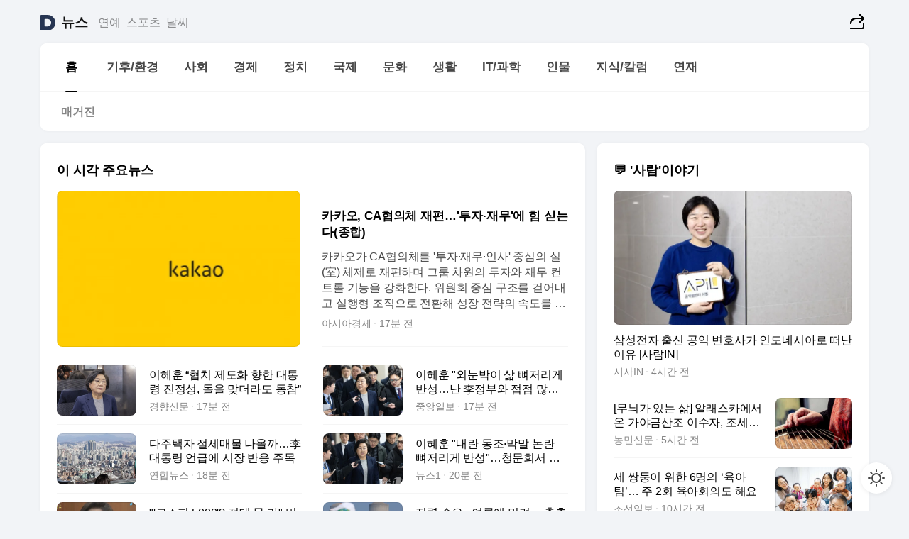

--- FILE ---
content_type: text/html
request_url: https://news.daum.net/
body_size: 101769
content:
<!DOCTYPE html>
<html lang="ko" class="pcweb">
	<head>
		<meta charset="utf-8" >
		<link rel="icon" href="https://t1.daumcdn.net/top/favicon/20241223/daum64x64.png" >
		<meta name="format-detection" content="telephone=no" >
		<meta 			name="viewport"
			content="width=device-width,initial-scale=1,minimum-scale=1,maximum-scale=1,user-scalable=no"
		>

		<script type="text/javascript" src="//t1.daumcdn.net/tiara/js/v1/tiara-1.2.0.min.js"></script>
		<script>
			function setDarkTheme(isDark) {
				document.documentElement.setAttribute('data-darktheme', isDark ? 'true' : 'false')
			}

			//TODO 다크모드
			if (window.matchMedia) {
				const storedThemeMode =
					(window.localStorage ? window.localStorage.getItem('selectedThemeMode') : null) || 'auto'

				if (storedThemeMode === 'auto') {
					const colorSchemeDark = window.matchMedia('(prefers-color-scheme: dark)')
					if (colorSchemeDark) {
						setDarkTheme(colorSchemeDark.matches)
					}
				} else {
					setDarkTheme(storedThemeMode === 'dark')
				}
			}
		</script>
		<link href="https://t1.daumcdn.net/top/tiller-pc/modoo-web/production/20251217111702/css/modoo.css" rel="stylesheet" >
		<title>다음뉴스 | 홈</title><meta property="og:title" content="다음뉴스 | 홈"> <meta property="og:description" content="다음뉴스"> <meta property="og:image" content="https://t1.daumcdn.net/liveboard/uploader/apps/modoo/bec06a577ee148b0a4baaf5aaa2bc9e2.png"> <meta name="description" content="다음뉴스"> 
	</head>
	<body id="modooRootContainer" data-sveltekit-preload-data="off" data-sveltekit-reload style="overflow-y: scroll">
		<div class="direct-link"><a href="#mainContent">본문 바로가기</a><a href="#gnbContent" id="gnbLink">메뉴 바로가기</a></div><div style="display: contents" class="pcweb" data-layout="PC">       <style>@charset "UTF-8";/*** 뉴스 섹션 ***/
#modoo .link_refresh{background-color:#fff;}
/* 레이아웃 */
#modoo .content-article .box_comp:first-of-type{margin-top:8px;}
#modoo .content-article .box_bnr_bizboard:first-of-type{margin-top:0;}
.mobile #modoo .box_bnr_bizboard + .box_grid{margin-top:-8px;}
/* header */
#modoo .head_service .logo_daum svg{fill:#273552;}
/* footer */
#modoo .doc-footer .inner_foot{margin:0;padding-top:32px;}
#modoo .doc-footer .list_foot{display:flex;flex-wrap:wrap;justify-content:center;}
#modoo .doc-footer .list_foot li{display:inline-block;position:relative;vertical-align:top;}
#modoo .doc-footer .list_foot li + li{padding-left:2px;}
#modoo .doc-footer small{padding-top:16px;}
/* 티커 */
.mobile #modoo .opt_rolling{margin-top:12px;}
/*** PC ***/
/* 레이아웃 */
.pcweb #modoo .box_grid{display:flex;}
.pcweb #modoo .grid_half{flex:1;min-width:0;}
.pcweb #modoo .grid_half + .grid_half{margin-left:16px;}
/* footer */
.pcweb #modoo .doc-footer .inner_foot{padding-top:55px;}
.pcweb #modoo .doc-footer small{padding-top:10px;}
/* 연재 - 전체페이지 */
.pcweb #modoo .content-article .box_news_series .item_newsbasic .tit_txt{display:block;display:-webkit-box;overflow:hidden;word-break:break-all;-webkit-box-orient:vertical;-webkit-line-clamp:2;max-height:2.5em;font-weight:400;font-size:1em;line-height:1.25;white-space:normal;}
.pcweb #modoo .content-article .box_news_series .item_newsbasic .wrap_thumb{width:108px;height:72px;margin-left:12px;background-size:26px 26px;}
.pcweb #modoo .content-article .box_news_series .item_newsbasic .desc_txt{display:none;}
/* 공통 이미지 */
#modoo .ico_news{display:block;overflow:hidden;font-size:1px;line-height:0;vertical-align:top;background:url(//t1.daumcdn.net/media/news/news2024/m/ico_news.svg) 0 0 no-repeat;background-size:200px 200px;color:transparent;}
/* 공통 */
#modoo .tit_news_etc{display:block;padding:20px 0 16px;font-weight:700;font-size:1.313em;line-height:1.19;border-bottom:solid 1px #000;}
#modoo .tit_list_etc{display:block;padding:10px 0 0 20px;font-weight:700;font-size:1.063em;line-height:1.29;text-indent:-20px;}
#modoo .etc_box{padding:20px 0;margin-top:20px;border-top:solid 1px rgba(0,0,0,0.04);}
#modoo .etc_box + .group_btn{justify-content:center;}
#modoo .news_etc .line_divider_4{margin-top:20px;padding-top:20px;border-top:solid 1px rgba(0,0,0,0.04);}
#modoo .news_etc .subtit_list_etc{display:block;font-weight:700;line-height:1.37;}
#modoo .news_etc .desc_box{padding-top:16px;}
#modoo .news_etc .group_btn.type_multiple{display:flex;flex-wrap:wrap;margin:-12px 0 0 -8px;}
#modoo .news_etc .group_btn.type_multiple .link_moreview{margin:12px 0 0 8px;}
#modoo .news_etc .area_etc .group_btn{text-align:left;padding-top:8px;}
#modoo .news_etc .list_box .tit_list_etc{padding-top:30px;}
#modoo .news_etc .list_etc li{position:relative;margin:8px 0 0 22px;color:rgba(0,0,0,0.72);line-height:1.37;}
#modoo .news_etc .list_etc li:before{display:block;position:absolute;top:8px;left:-13px;width:5px;height:5px;border-radius:50%;background-color:rgba(0,0,0,0.64);content:'';}
#modoo .news_etc .sublist_etc li{position:relative;margin:12px 0 0 14px;line-height:1.46;color:rgba(0,0,0,0.72);font-size:0.938em;}
#modoo .news_etc .sublist_etc li:before{display:block;position:absolute;top:8px;left:-12px;width:5px;height:5px;border-radius:50%;background-color:rgba(0,0,0,0.64);content:'';}
#modoo .news_etc .sublist_etc li + li{margin-top:20px;}
#modoo .news_etc .sublist_etc li .fc_emph{display:block;margin-top:8px;color:#4881F7;}
#modoo .news_etc .sublist_etc .tit_sublist{display:block;font-weight:400;padding-bottom:4px;}
#modoo .news_etc .etc_box .area_etc{padding-left:14px;}
#modoo .news_etc .etc_box .area_etc .desc_box{padding-top:8px;font-size:0.938em;line-height:1.46;}
#modoo .news_etc .bg_etc{display:block;overflow:hidden;max-width:none;font-size:0;line-height:0;text-indent:-9999px;background-repeat:no-repeat;margin:0 auto;}
#modoo .news_etc .bg_etc.list_process1{height:590px;background-image:url(//t1.daumcdn.net/media/news/news2024/m/img_list_process1.png);background-size:320px 590px;}
#modoo .news_etc .bg_etc.list_process2{height:734px;background-image:url(//t1.daumcdn.net/media/news/news2024/m/img_list_process2_251114.png);background-size:320px 734px;}
#modoo .news_etc .bg_etc.list_process3{height:553px;background-image:url(//t1.daumcdn.net/media/news/news2024/m/img_list_process3.png);background-size:320px 553px;}
#modoo .news_etc .process_pc{display:none;}
#modoo .news_etc .m_hide{display:none;}
/* box_etc_edit */
#modoo .box_etc_edit .etc_box{border-bottom:solid 1px rgba(0,0,0,0.04);}
#modoo .box_etc_edit .etc_box .desc_box{padding-top:0;}
/* box_etc_newscenter24 */
#modoo .box_etc_newscenter24 .etc_box .desc_box{padding-top:12px;line-height:1.37;color:rgba(0,0,0,0.72);}
#modoo .ico_time{width:22px;height:22px;}
#modoo .ico_call{width:22px;height:22px;background-position:-30px 0;}
#modoo .ico_fax{width:22px;height:22px;background-position:-60px 0;}
#modoo .group_service{display:flex;flex-wrap:wrap;padding-top:4px;margin-left:-12px;}
#modoo .group_service .item_service{display:inline-flex;align-items:center;justify-content:flex-start;margin:12px 0 0 12px;background-color:#F2F4F7;border-radius:8px;padding:13px 18px;font-size:0.938em;font-weight:700;line-height:1.46;word-break:break-all;}
#modoo .group_service .item_service .ico_news{flex-shrink:0;margin-right:8px;}
#modoo .box_etc_newscenter24 .list_box .tit_list_etc:first-child{padding-top:0;}
#modoo .box_etc_newscenter24 .etc_box{padding-bottom:0;}
#modoo .box_etc_newscenter24 .line_divider_4 + .sublist_etc li:first-child{margin-top:0;}
/* PC */
.pcweb #modoo .tit_news_etc{padding:30px 0 21px;}
.pcweb #modoo .line_divider_4{padding-top:30px;margin-top:30px;}
.pcweb #modoo .box_etc_edit,.pcweb #modoo .box_etc_newscenter24{padding-top:0;}
.pcweb #modoo .news_etc .m_hide{display:block;}
.pcweb #modoo .news_etc .pc_hide{display:none;}
.pcweb #modoo .news_etc .tit_news_etc{padding:30px 0 19px;}
.pcweb #modoo .news_etc .desc_box{padding-top:30px;}
.pcweb #modoo .news_etc .list_etc{margin-top:10px;}
.pcweb #modoo .news_etc .list_etc li{margin-top:6px;}
.pcweb #modoo .etc_box{margin-top:30px;padding:0;border-bottom:none;}
.pcweb #modoo .news_etc .group_btn{text-align:left;padding-top:16px;}
.pcweb #modoo .news_etc .group_btn.type_multiple{padding-top:16px;margin:0 0 0 -12px;}
.pcweb #modoo .news_etc .group_btn.type_multiple .link_moreview{margin:0 0 0 12px;}
.pcweb #modoo .group_service .item_service{margin:24px 0 0 12px;}
.pcweb #modoo .box_etc_newscenter24 .list_box .tit_list_etc:first-child{padding-top:30px;}
.pcweb #modoo .box_etc_newscenter24 .etc_box .desc_box{padding-top:16px;}
.pcweb #modoo .box_etc_newscenter24 .list_box .tit_list_etc{padding-top:0;}
.pcweb #modoo .news_etc .sublist_etc li{margin-top:30px;}
.pcweb #modoo .news_etc .area_etc .group_btn{padding-top:16px;}
.pcweb #modoo .news_etc .process_m{display:none;}
.pcweb #modoo .news_etc .process_pc{display:block;}
.pcweb #modoo .news_etc .bg_etc{max-width:none;margin-top:24px;}
.pcweb #modoo .news_etc .bg_etc.list_process1{height:658px;background-image:url(//t1.daumcdn.net/media/news/news2024/pc/img_list_process1_pc_251114.png);background-size:753px 658px;}
.pcweb #modoo .news_etc .bg_etc.list_process3{height:320px;background-image:url(//t1.daumcdn.net/media/news/news2024/pc/img_list_process3_pc.png);background-size:735px auto;}
/* 포인트 컬러 */
:root[data-darktheme=true] #modoo .ico_news{background-image:url(//t1.daumcdn.net/media/news/news2024/m/ico_news_dark.svg);}
:root[data-darktheme=true] #modoo .link_refresh{background-color:#1C1E21;}
:root[data-darktheme=true] #modoo .doc-footer .list_foot .btn_foot,:root[data-darktheme=true] #modoo .doc-footer .list_foot #daumMinidaum a{color:rgba(255,255,255,0.72);}
:root[data-darktheme=true] #modoo .doc-footer .info_policy .link_policy{color:rgba(255,255,255,0.48);}
:root[data-darktheme=true] #modoo .doc-footer .info_service{color:rgba(255,255,255,0.48);}
:root[data-darktheme=true] #modoo .tit_news_etc{border-color:#fff;}
:root[data-darktheme=true] #modoo .etc_box,:root[data-darktheme=true] #modoo .news_etc .line_divider_4{border-color:rgba(255,255,255,0.04);}
:root[data-darktheme=true] #modoo .group_box{border-color:rgba(255,255,255,0.08);}
:root[data-darktheme=true] #modoo .group_etc .list_etc li{color:rgba(255,255,255,0.72);}
:root[data-darktheme=true] #modoo .group_etc .list_etc li:before{background-color:rgba(255,255,255,0.72);}
:root[data-darktheme=true] #modoo .group_etc .sublist_etc li{color:rgba(255,255,255,0.72);}
:root[data-darktheme=true] #modoo .group_etc .sublist_etc li:before{background-color:rgba(255,255,255,0.72);}
:root[data-darktheme=true] #modoo .group_service .item_service{background-color:#2C2E33;color:#FFF;}
:root[data-darktheme=true] #modoo .news_etc .sublist_etc li{color:rgba(255,255,255,0.72);}
:root[data-darktheme=true] #modoo .news_etc .sublist_etc li:before{background-color:rgba(255,255,255,0.64);}
:root[data-darktheme=true] #modoo .news_etc .list_etc li{color:rgba(255,255,255,0.72);}
:root[data-darktheme=true] #modoo .news_etc .list_etc li:before{background-color:rgba(255,255,255,0.64);}
:root[data-darktheme=true] #modoo .box_etc_edit .etc_box{border-color:rgba(255,255,255,0.04);}
:root[data-darktheme=true] #modoo .box_etc_newscenter24 .group_box .txt_box{color:#fff;}
:root[data-darktheme=true] #modoo .box_etc_newscenter24 .etc_box .desc_box{color:rgba(255,255,255,0.72);}
:root[data-darktheme=true] #modoo .group_etc .sublist_etc li .fc_emph{color:#78A5FF;}
:root[data-darktheme=true] #modoo .head_service .logo_daum svg{fill:#fff;}</style> <div id="modoo" class="container-doc news-doc">    <header class="doc-header section_header"> <div class="head_service" data-tiara-layer="header"><div class="inner_service"><h1 class="doc-title"><a href="https://daum.net" class="logo_daum" data-tiara-layer="logo" aria-label="Daum" data-svelte-h="svelte-nb8sod"><svg focusable="false" aria-hidden="true" width="24" height="24" viewBox="0 0 24 24" xmlns="http://www.w3.org/2000/svg"><path d="M12 6.36C15.1152 6.36 17.6352 9.072 17.5152 12.2136C17.4024 15.2016 14.8536 17.64 11.8632 17.64H7.91762C7.65362 17.64 7.43762 17.424 7.43762 17.16V6.84C7.43762 6.576 7.65362 6.36 7.91762 6.36H11.9976M12 0H2.40002C1.60562 0 0.960022 0.6456 0.960022 1.44V22.56C0.960022 23.3544 1.60562 24 2.40002 24H12C18.6264 24 24 18.6264 24 12C24 5.3736 18.6264 0 12 0Z"></path></svg></a> <a href="https://news.daum.net" class="logo_service" data-tiara-layer="service">뉴스</a></h1> <div class="doc-relate"><strong class="screen_out" data-svelte-h="svelte-177cra8">관련 서비스</strong> <ul class="list_relate"> <li><a href="https://entertain.daum.net" class="link_service">연예</a> </li> <li><a href="https://sports.daum.net" class="link_service">스포츠</a> </li> <li><a href="https://weather.daum.net" class="link_service">날씨</a> </li></ul></div> <div class="util_header"><div class="util_share"><button type="button" id="rSocialShareButton" class="link_share" data-tiara-layer="share" data-svelte-h="svelte-1g1zbsh"><span class="ico_modoo ico_share">공유하기</span></button></div></div></div></div>  <div id="371ff85c-9d67-406b-865c-aa306d55baec" class="head_section"><nav id="gnbContent" class="section-gnb"><div class="inner_gnb"><h2 class="screen_out" data-svelte-h="svelte-1d9x8yw">메인메뉴</h2> <div class="wrap_gnb"><div class="list_gnb" data-tiara-layer="gnb"> <div class="flicking-viewport  "><div class="flicking-camera"><div data-key="2509b1d3-dd8d-45e4-8759-cb65da6ba041" class="flicking-panel" style="order: 9007199254740991"><a href="/news/home" class="link_gnb" role="menuitem" aria-current="page" data-tiara-layer="gnb1"> <span class="txt_gnb">홈</span></a> </div><div data-key="ad4d6baa-49fb-4d73-8a03-560e08eb16df" class="flicking-panel" style="order: 9007199254740991"><a href="/news/climate" class="link_gnb" role="menuitem" data-tiara-layer="gnb2"> <span class="txt_gnb">기후/환경</span></a> </div><div data-key="935286ec-cc54-4c5f-8a9c-1d526dd2a344" class="flicking-panel" style="order: 9007199254740991"><a href="/news/society" class="link_gnb" role="menuitem" data-tiara-layer="gnb3"> <span class="txt_gnb">사회</span></a> </div><div data-key="384060d7-5ead-4028-bf91-382df4bad75b" class="flicking-panel" style="order: 9007199254740991"><a href="/news/economy" class="link_gnb" role="menuitem" data-tiara-layer="gnb4"> <span class="txt_gnb">경제</span></a> </div><div data-key="1b0de5ca-4258-431d-8e78-143443b8a290" class="flicking-panel" style="order: 9007199254740991"><a href="/news/politics" class="link_gnb" role="menuitem" data-tiara-layer="gnb5"> <span class="txt_gnb">정치</span></a> </div><div data-key="8631ecba-6815-44cf-b8bc-45d1733fa904" class="flicking-panel" style="order: 9007199254740991"><a href="/news/world" class="link_gnb" role="menuitem" data-tiara-layer="gnb6"> <span class="txt_gnb">국제</span></a> </div><div data-key="987eba92-53be-436c-9719-9d980015e766" class="flicking-panel" style="order: 9007199254740991"><a href="/news/culture" class="link_gnb" role="menuitem" data-tiara-layer="gnb7"> <span class="txt_gnb">문화</span></a> </div><div data-key="3257b7bf-b032-4b39-bff7-9935ed84d735" class="flicking-panel" style="order: 9007199254740991"><a href="/news/life" class="link_gnb" role="menuitem" data-tiara-layer="gnb8"> <span class="txt_gnb">생활</span></a> </div><div data-key="5d929588-493d-493c-a2d0-e6f91fbd2418" class="flicking-panel" style="order: 9007199254740991"><a href="/news/tech" class="link_gnb" role="menuitem" data-tiara-layer="gnb9"> <span class="txt_gnb">IT/과학</span></a> </div><div data-key="c99d38b0-a068-495c-9c93-21803a5bec8d" class="flicking-panel" style="order: 9007199254740991"><a href="/news/people" class="link_gnb" role="menuitem" data-tiara-layer="gnb10"> <span class="txt_gnb">인물</span></a> </div><div data-key="e7365231-4d51-4429-ae3c-b4ecd2096901" class="flicking-panel" style="order: 9007199254740991"><a href="/news/understanding" class="link_gnb" role="menuitem" data-tiara-layer="gnb11"> <span class="txt_gnb">지식/칼럼</span></a> </div><div data-key="3ae7df90-367d-4265-b9ec-b09b5f069b66" class="flicking-panel" style="order: 9007199254740991"><a href="/news/series" class="link_gnb" role="menuitem" data-tiara-layer="gnb12"> <span class="txt_gnb">연재</span></a> </div></div>  </div> </div></div> </div></nav>   <div class="section-lnb"><div class="inner_lnb"><strong class="screen_out">홈 하위메뉴</strong> <div class="list_lnb" data-tiara-layer="lnb"> <div class="flicking-viewport  "><div class="flicking-camera"><div data-key="c88d3104-3953-4514-a823-c45564744fce" class="flicking-panel" style="order: 9007199254740991"><a href="#none" class="link_lnb" role="menuitem" aria-current="page" style="" data-tiara-layer="lnb0"> <span class="txt_lnb undefined">홈</span></a> </div><div data-key="2068fbe3-5f80-4bf9-8488-dba3dd15356c" class="flicking-panel" style="order: 9007199254740991"><a href="#none" class="link_lnb" role="menuitem" style="" data-tiara-layer="lnb1"> <span class="txt_lnb null">매거진</span></a> </div></div>  </div> </div></div></div></div> </header> <hr class="hide"> <div id="mainContent" class="main-content"><article class="content-article"><div class="inner_cont "> <div class="box_comp box_news_headline2" id="58d84141-b8dd-413c-9500-447b39ec29b9" data-tiara-layer="news-basic_B" data-tiara-custom="componentId=58d84141-b8dd-413c-9500-447b39ec29b9&amp;componentTitle=이 시각 주요뉴스&amp;componentClusterTitles=[종합순] 쿼터"><div class="box_tit"> <strong class="tit_box"><span class="txt_box"> 이 시각 주요뉴스</span> </strong>   </div> <ul class="list_newsheadline2"> <li><a class="item_newsheadline2" data-tiara-layer="news" data-tiara-ordnum="1" href="https://v.daum.net/v/20260123105015871" target="_self" data-title="%EC%B9%B4%EC%B9%B4%EC%98%A4%2C%20CA%ED%98%91%EC%9D%98%EC%B2%B4%20%EC%9E%AC%ED%8E%B8%E2%80%A6'%ED%88%AC%EC%9E%90%C2%B7%EC%9E%AC%EB%AC%B4'%EC%97%90%20%ED%9E%98%20%EC%8B%A3%EB%8A%94%EB%8B%A4(%EC%A2%85%ED%95%A9)" rel=""><div class="wrap_thumb"> <picture>  <source srcset="//img1.daumcdn.net/thumb/S686x440a.q80.fwebp/?fname=https%3A%2F%2Ft1.daumcdn.net%2Fnews%2F202601%2F23%2Fakn%2F20260123105016249chwe.png&amp;scode=media" type="image/webp">  <source srcset="//img1.daumcdn.net/thumb/S686x440a.q80/?fname=https%3A%2F%2Ft1.daumcdn.net%2Fnews%2F202601%2F23%2Fakn%2F20260123105016249chwe.png&amp;scode=media">  <img alt="" referrerpolicy="no-referrer" class="img_g"></picture></div> <div class="cont_thumb"><strong class="tit_txt">카카오, CA협의체 재편…'투자·재무'에 힘 싣는다(종합)</strong> <p class="desc_txt">카카오가 CA협의체를 '투자·재무·인사' 중심의 실(室) 체제로 재편하며 그룹 차원의 투자와 재무 컨트롤 기능을 강화한다. 위원회 중심 구조를 걷어내고 실행형 조직으로 전환해 성장 전략의 속도를 높이겠다는 구상이다. 23일 카카오에 따르면 CA협의체는 기존 '4개 위원회·2개 총괄·1개 단(團)' 체제에서 벗어나 '3개 실·4개 담당' 중심의 슬림한 구조로</p> <span class="info_txt"><span class="con_txt"><span class="txt_info">아시아경제</span> <span class="txt_info">16분 전</span></span> </span></div>  </a> </li> <li><a class="item_newsheadline2" data-tiara-layer="news" data-tiara-ordnum="2" href="https://v.daum.net/v/20260123105014870" target="_self" data-title="%EC%9D%B4%ED%98%9C%ED%9B%88%20%E2%80%9C%ED%98%91%EC%B9%98%20%EC%A0%9C%EB%8F%84%ED%99%94%20%ED%96%A5%ED%95%9C%20%EB%8C%80%ED%86%B5%EB%A0%B9%20%EC%A7%84%EC%A0%95%EC%84%B1%2C%20%EB%8F%8C%EC%9D%84%20%EB%A7%9E%EB%8D%94%EB%9D%BC%EB%8F%84%20%EB%8F%99%EC%B0%B8%E2%80%9D" rel=""><div class="wrap_thumb"> <picture>  <source srcset="//img1.daumcdn.net/thumb/S686x440a.q80.fwebp/?fname=https%3A%2F%2Ft1.daumcdn.net%2Fnews%2F202601%2F23%2Fkhan%2F20260123105015324accj.jpg&amp;scode=media" type="image/webp">  <source srcset="//img1.daumcdn.net/thumb/S686x440a.q80/?fname=https%3A%2F%2Ft1.daumcdn.net%2Fnews%2F202601%2F23%2Fkhan%2F20260123105015324accj.jpg&amp;scode=media">  <img alt="" referrerpolicy="no-referrer" class="img_g"></picture></div> <div class="cont_thumb"><strong class="tit_txt">이혜훈 “협치 제도화 향한 대통령 진정성, 돌을 맞더라도 동참”</strong>  <span class="info_txt"><span class="con_txt"><span class="txt_info">경향신문</span> <span class="txt_info">17분 전</span></span> </span></div>  </a> </li> <li><a class="item_newsheadline2" data-tiara-layer="news" data-tiara-ordnum="3" href="https://v.daum.net/v/20260123104942858" target="_self" data-title="%EC%9D%B4%ED%98%9C%ED%9B%88%20%22%EC%99%B8%EB%88%88%EB%B0%95%EC%9D%B4%20%EC%82%B6%20%EB%BC%88%EC%A0%80%EB%A6%AC%EA%B2%8C%20%EB%B0%98%EC%84%B1%E2%80%A6%EB%82%9C%20%EF%A7%A1%EC%A0%95%EB%B6%80%EC%99%80%20%EC%A0%91%EC%A0%90%20%EB%A7%8E%EC%9D%80%20%EC%82%AC%EB%9E%8C%22" rel=""><div class="wrap_thumb"> <picture>  <source srcset="//img1.daumcdn.net/thumb/S686x440a.q80.fwebp/?fname=https%3A%2F%2Ft1.daumcdn.net%2Fnews%2F202601%2F23%2Fjoongang%2F20260123104944191xmzj.jpg&amp;scode=media" type="image/webp">  <source srcset="//img1.daumcdn.net/thumb/S686x440a.q80/?fname=https%3A%2F%2Ft1.daumcdn.net%2Fnews%2F202601%2F23%2Fjoongang%2F20260123104944191xmzj.jpg&amp;scode=media">  <img alt="" referrerpolicy="no-referrer" class="img_g"></picture></div> <div class="cont_thumb"><strong class="tit_txt">이혜훈 "외눈박이 삶 뼈저리게 반성…난 李정부와 접점 많은 사람"</strong>  <span class="info_txt"><span class="con_txt"><span class="txt_info">중앙일보</span> <span class="txt_info">17분 전</span></span> </span></div>  </a> </li> <li><a class="item_newsheadline2" data-tiara-layer="news" data-tiara-ordnum="4" href="https://v.daum.net/v/20260123104842805" target="_self" data-title="%EB%8B%A4%EC%A3%BC%ED%83%9D%EC%9E%90%20%EC%A0%88%EC%84%B8%EB%A7%A4%EB%AC%BC%20%EB%82%98%EC%98%AC%EA%B9%8C%E2%80%A6%EF%A7%A1%EB%8C%80%ED%86%B5%EB%A0%B9%20%EC%96%B8%EA%B8%89%EC%97%90%20%EC%8B%9C%EC%9E%A5%20%EB%B0%98%EC%9D%91%20%EC%A3%BC%EB%AA%A9" rel=""><div class="wrap_thumb"> <picture>  <source srcset="//img1.daumcdn.net/thumb/S686x440a.q80.fwebp/?fname=https%3A%2F%2Ft1.daumcdn.net%2Fnews%2F202601%2F23%2Fyonhap%2F20260123104842157kdee.jpg&amp;scode=media" type="image/webp">  <source srcset="//img1.daumcdn.net/thumb/S686x440a.q80/?fname=https%3A%2F%2Ft1.daumcdn.net%2Fnews%2F202601%2F23%2Fyonhap%2F20260123104842157kdee.jpg&amp;scode=media">  <img alt="" referrerpolicy="no-referrer" class="img_g"></picture></div> <div class="cont_thumb"><strong class="tit_txt">다주택자 절세매물 나올까…李대통령 언급에 시장 반응 주목</strong>  <span class="info_txt"><span class="con_txt"><span class="txt_info">연합뉴스</span> <span class="txt_info">18분 전</span></span> </span></div>  </a> </li> <li><a class="item_newsheadline2" data-tiara-layer="news" data-tiara-ordnum="5" href="https://v.daum.net/v/20260123104628688" target="_self" data-title="%EC%9D%B4%ED%98%9C%ED%9B%88%20%22%EB%82%B4%EB%9E%80%20%EB%8F%99%EC%A1%B0%C2%B7%EB%A7%89%EB%A7%90%20%EB%85%BC%EB%9E%80%20%EB%BC%88%EC%A0%80%EB%A6%AC%EA%B2%8C%20%EB%B0%98%EC%84%B1%22%E2%80%A6%EC%B2%AD%EB%AC%B8%ED%9A%8C%EC%84%9C%20%EC%82%AC%EA%B3%BC" rel=""><div class="wrap_thumb"> <picture>  <source srcset="//img1.daumcdn.net/thumb/S686x440a.q80.fwebp/?fname=https%3A%2F%2Ft1.daumcdn.net%2Fnews%2F202601%2F23%2FNEWS1%2F20260123104629297celp.jpg&amp;scode=media" type="image/webp">  <source srcset="//img1.daumcdn.net/thumb/S686x440a.q80/?fname=https%3A%2F%2Ft1.daumcdn.net%2Fnews%2F202601%2F23%2FNEWS1%2F20260123104629297celp.jpg&amp;scode=media">  <img alt="" referrerpolicy="no-referrer" class="img_g"></picture></div> <div class="cont_thumb"><strong class="tit_txt">이혜훈 "내란 동조·막말 논란 뼈저리게 반성"…청문회서 사과</strong>  <span class="info_txt"><span class="con_txt"><span class="txt_info">뉴스1</span> <span class="txt_info">20분 전</span></span> </span></div>  </a> </li> <li><a class="item_newsheadline2" data-tiara-layer="news" data-tiara-ordnum="6" href="https://v.daum.net/v/20260123104025369" target="_self" data-title="%22'%EC%BD%94%EC%8A%A4%ED%94%BC%205000'%3F%20%EC%A0%88%EB%8C%80%20%EB%AA%BB%20%EA%B0%80%22%20%EB%B9%84%EC%9B%83%EB%8D%98%20%EC%95%BC%EA%B6%8C%E2%80%A6%EA%B3%BC%EA%B1%B0%20%EB%B0%9C%EC%96%B8%20%EC%9E%AC%EC%A1%B0%EB%AA%85" rel=""><div class="wrap_thumb"> <picture>  <source srcset="//img1.daumcdn.net/thumb/S686x440a.q80.fwebp/?fname=https%3A%2F%2Ft1.daumcdn.net%2Fnews%2F202601%2F23%2Fakn%2F20260123104026542xmbk.jpg&amp;scode=media" type="image/webp">  <source srcset="//img1.daumcdn.net/thumb/S686x440a.q80/?fname=https%3A%2F%2Ft1.daumcdn.net%2Fnews%2F202601%2F23%2Fakn%2F20260123104026542xmbk.jpg&amp;scode=media">  <img alt="" referrerpolicy="no-referrer" class="img_g"></picture></div> <div class="cont_thumb"><strong class="tit_txt">"'코스피 5000'? 절대 못 가" 비웃던 야권…과거 발언 재조명</strong>  <span class="info_txt"><span class="con_txt"><span class="txt_info">아시아경제</span> <span class="txt_info">26분 전</span></span> </span></div>  </a> </li> <li><a class="item_newsheadline2" data-tiara-layer="news" data-tiara-ordnum="7" href="https://v.daum.net/v/20260123102935938" target="_self" data-title="%EC%A0%84%EB%A0%A5%20%EC%88%98%EC%9A%94%20%C2%B7%20%EC%97%AC%EB%A1%A0%EC%97%90%20%EB%B0%80%EB%A0%A4%E2%80%A6%20%EC%B6%A4%EC%B6%94%EB%8A%94%20%EC%97%90%EB%84%88%EC%A7%80%20%EC%A0%95%EC%B1%85" rel=""><div class="wrap_thumb"> <picture>  <source srcset="//img1.daumcdn.net/thumb/S686x440a.q80.fwebp/?fname=https%3A%2F%2Ft1.daumcdn.net%2Fnews%2F202601%2F23%2F552865-A1PVkLX%2F20260123102937449hwzv.jpg&amp;scode=media" type="image/webp">  <source srcset="//img1.daumcdn.net/thumb/S686x440a.q80/?fname=https%3A%2F%2Ft1.daumcdn.net%2Fnews%2F202601%2F23%2F552865-A1PVkLX%2F20260123102937449hwzv.jpg&amp;scode=media">  <img alt="" referrerpolicy="no-referrer" class="img_g"></picture></div> <div class="cont_thumb"><strong class="tit_txt">전력 수요 · 여론에 밀려… 춤추는 에너지 정책</strong>  <span class="info_txt"><span class="con_txt"><span class="txt_info">시민언론민들레</span> <span class="txt_info">37분 전</span></span> </span></div>  </a> </li> <li><a class="item_newsheadline2" data-tiara-layer="news" data-tiara-ordnum="8" href="https://v.daum.net/v/20260123102844914" target="_self" data-title="'301%EC%A1%B0%20%EC%A1%B0%EC%82%AC'%20%EC%9A%B4%EB%AA%85%EC%9D%98%2045%EC%9D%BC%E2%80%A6%20%EC%BF%A0%ED%8C%A1%EB%B0%9C%20%ED%95%9C%C2%B7%EB%AF%B8%20%ED%86%B5%EC%83%81%20%EC%A0%84%EB%A9%B4%EC%A0%84%20'%EC%B4%89%EA%B0%81'" rel=""><div class="wrap_thumb"> <picture>  <source srcset="//img1.daumcdn.net/thumb/S686x440a.q80.fwebp/?fname=https%3A%2F%2Ft1.daumcdn.net%2Fnews%2F202601%2F23%2Fmoneyweek%2F20260123102845978jugp.jpg&amp;scode=media" type="image/webp">  <source srcset="//img1.daumcdn.net/thumb/S686x440a.q80/?fname=https%3A%2F%2Ft1.daumcdn.net%2Fnews%2F202601%2F23%2Fmoneyweek%2F20260123102845978jugp.jpg&amp;scode=media">  <img alt="" referrerpolicy="no-referrer" class="img_g"></picture></div> <div class="cont_thumb"><strong class="tit_txt">'301조 조사' 운명의 45일… 쿠팡발 한·미 통상 전면전 '촉각'</strong>  <span class="info_txt"><span class="con_txt"><span class="txt_info">머니S</span> <span class="txt_info">38분 전</span></span> </span></div>  </a> </li> <li><a class="item_newsheadline2" data-tiara-layer="news" data-tiara-ordnum="9" href="https://v.daum.net/v/20260123101215181" target="_self" data-title="%EB%B0%98%EB%8F%84%EC%B2%B4%C2%B7%EC%9E%90%EB%8F%99%EC%B0%A8%20%EB%8B%A4%EC%9D%8C%EC%9D%80%20%EB%B0%B0%ED%84%B0%EB%A6%AC%3F%E2%80%A6%EC%88%9C%ED%99%98%EB%A7%A4%20%EC%9E%A5%EC%9D%B4%20%EC%9D%B4%EB%81%84%EB%8A%94%20%EC%98%A4%EC%B2%9C%ED%94%BC" rel=""><div class="wrap_thumb"> <picture>  <source srcset="//img1.daumcdn.net/thumb/S686x440a.q80.fwebp/?fname=https%3A%2F%2Ft1.daumcdn.net%2Fnews%2F202601%2F23%2Fakn%2F20260123101215556czdn.png&amp;scode=media" type="image/webp">  <source srcset="//img1.daumcdn.net/thumb/S686x440a.q80/?fname=https%3A%2F%2Ft1.daumcdn.net%2Fnews%2F202601%2F23%2Fakn%2F20260123101215556czdn.png&amp;scode=media">  <img alt="" referrerpolicy="no-referrer" class="img_g"></picture></div> <div class="cont_thumb"><strong class="tit_txt">반도체·자동차 다음은 배터리?…순환매 장이 이끄는 오천피</strong>  <span class="info_txt"><span class="con_txt"><span class="txt_info">아시아경제</span> <span class="txt_info">54분 전</span></span> </span></div>  </a> </li></ul> <div class="group_btn"><a href="#none" class="link_refresh" data-tiara-layer="refresh" data-tiara-ordnum="1"><span class="ico_modoo ico_refresh"></span>새로운<span class="emph_txt">뉴스</span> </a> <div aria-live="polite" class="screen_out"></div></div> <div aria-live="polite" class="screen_out"></div></div>  <div class="box_comp box_bnr_ad3"><div class="item_ad"><ins style="vertical-align:top" class="kakao_ad_area" data-ad-unit="DAN-mmSWWDWHey1VmpXQ" data-ad-width="100%" data-ad-onfail="onAdFailDAN-mmSWWDWHey1VmpXQ"></ins></div></div>  <div class="box_comp box_news_basic" id="e23739a4-8195-4c84-a4a4-d6a1e9e2e661" data-tiara-layer="news-basic" data-tiara-custom="componentId=e23739a4-8195-4c84-a4a4-d6a1e9e2e661&amp;componentTitle=오늘의 연재&amp;componentClusterTitles=과학이야기,마주앉아 인터뷰,함께, 동물,음식이야기,에세이,경제정책,환경,미디어,오비추어리,여론조사"><div class="box_tit"> <strong class="tit_box"><span class="txt_box"> 오늘의 연재</span> </strong>   </div> <div class="tabg_wrap"><div class="tab_g" role="tablist"> <div class="flicking-viewport  "><div class="flicking-camera"><div data-key="ae68d390-2d3e-46aa-ba72-94c2b102faca" class="flicking-panel" style="order: 9007199254740991"><div class="item_tab" role="presentation"><a draggable="false" href="#" role="tab" aria-selected="true" aria-disabled="false" class="link_tab" data-tiara-layer="tab" data-tiara-ordnum="1">과학이야기 </a></div> </div><div data-key="2840c026-c74e-419c-9aa7-d889b17f1b8e" class="flicking-panel" style="order: 9007199254740991"><div class="item_tab" role="presentation"><a draggable="false" href="#" role="tab" aria-selected="false" aria-disabled="false" class="link_tab" data-tiara-layer="tab" data-tiara-ordnum="2">마주앉아 인터뷰 </a></div> </div><div data-key="c7ddcf52-de4f-4f5a-b86e-eb38e319d47a" class="flicking-panel" style="order: 9007199254740991"><div class="item_tab" role="presentation"><a draggable="false" href="#" role="tab" aria-selected="false" aria-disabled="false" class="link_tab" data-tiara-layer="tab" data-tiara-ordnum="3">함께, 동물 </a></div> </div><div data-key="4268c189-f3aa-4ee8-a031-31e743bbd9ac" class="flicking-panel" style="order: 9007199254740991"><div class="item_tab" role="presentation"><a draggable="false" href="#" role="tab" aria-selected="false" aria-disabled="false" class="link_tab" data-tiara-layer="tab" data-tiara-ordnum="4">음식이야기 </a></div> </div><div data-key="9b22acef-2d67-4fb2-9458-cfe477c2a6e0" class="flicking-panel" style="order: 9007199254740991"><div class="item_tab" role="presentation"><a draggable="false" href="#" role="tab" aria-selected="false" aria-disabled="false" class="link_tab" data-tiara-layer="tab" data-tiara-ordnum="5">에세이 </a></div> </div><div data-key="3aae9164-b4e9-40b9-90ee-574a4b6a5e43" class="flicking-panel" style="order: 9007199254740991"><div class="item_tab" role="presentation"><a draggable="false" href="#" role="tab" aria-selected="false" aria-disabled="false" class="link_tab" data-tiara-layer="tab" data-tiara-ordnum="6">경제정책 </a></div> </div><div data-key="f069908b-b87d-4bf2-b92a-e7901933232e" class="flicking-panel" style="order: 9007199254740991"><div class="item_tab" role="presentation"><a draggable="false" href="#" role="tab" aria-selected="false" aria-disabled="false" class="link_tab" data-tiara-layer="tab" data-tiara-ordnum="7">환경 </a></div> </div><div data-key="231e30d7-c727-43f6-aace-38d889395efa" class="flicking-panel" style="order: 9007199254740991"><div class="item_tab" role="presentation"><a draggable="false" href="#" role="tab" aria-selected="false" aria-disabled="false" class="link_tab" data-tiara-layer="tab" data-tiara-ordnum="8">미디어 </a></div> </div><div data-key="58adafc2-1c2c-4271-b026-e8f7af8a72f6" class="flicking-panel" style="order: 9007199254740991"><div class="item_tab" role="presentation"><a draggable="false" href="#" role="tab" aria-selected="false" aria-disabled="false" class="link_tab" data-tiara-layer="tab" data-tiara-ordnum="9">오비추어리 </a></div> </div><div data-key="84a0c952-9b50-4540-9ff5-bd39b1b5eb09" class="flicking-panel" style="order: 9007199254740991"><div class="item_tab" role="presentation"><a draggable="false" href="#" role="tab" aria-selected="false" aria-disabled="false" class="link_tab" data-tiara-layer="tab" data-tiara-ordnum="10">여론조사 </a></div> </div></div>  </div></div>  </div>  <ul class="list_newsbasic"> <li><a class="item_newsbasic" data-tiara-layer="news" data-tiara-ordnum="1" href="https://v.daum.net/v/20260123093613330" target="_self" data-title="%EB%B6%88%EB%A9%B4%EC%9D%98%20%EC%96%B4%EB%8A%90%20%EC%88%9C%EA%B0%84%2C%20%EC%9E%A0%EC%9D%80%20%E2%80%98%EC%A0%88%EB%B2%BD%EC%97%90%EC%84%9C%20%EB%96%A8%EC%96%B4%EC%A7%80%EB%93%AF%E2%80%99%20%EC%98%A8%EB%8B%A4" rel=""><div class="wrap_thumb"><picture>  <source srcset="//img1.daumcdn.net/thumb/S324x208a.q80.fwebp/?fname=https%3A%2F%2Ft1.daumcdn.net%2Fnews%2F202601%2F23%2Fhani%2F20260123093614638wxar.jpg&amp;scode=media" type="image/webp">  <source srcset="//img1.daumcdn.net/thumb/S324x208a.q80/?fname=https%3A%2F%2Ft1.daumcdn.net%2Fnews%2F202601%2F23%2Fhani%2F20260123093614638wxar.jpg&amp;scode=media">  <img alt="" referrerpolicy="no-referrer" class="img_g"></picture>  </div> <div class="cont_thumb"><strong class="tit_txt">불면의 어느 순간, 잠은 ‘절벽에서 떨어지듯’ 온다</strong> <p class="desc_txt">우리는 인생의 3분의 1을 자면서 보낸다. 잠은 단순한 휴식이 아니라, 신체와 정신의 건강을 유지하는 생리 시스템이다. 긴 수면시간 동안 뇌와 몸은 하루를 정리하고 새로운 날을 맞을 준비를 한다. 그러나 삶에서 차지하는 비중이 이렇게 큰데도 뇌가 어떻게 잠드는지는 아직도 명확히 밝혀지지 않고 있다. ‘스르르 잠이 온다’는 말처럼 많은 이들은 잠이 서서히</p> <span class="info_txt"><span class="con_txt"> <span class="txt_info">한겨레</span> <span class="txt_info">2시간 전</span></span> </span></div>  </a> </li> <li><a class="item_newsbasic" data-tiara-layer="news" data-tiara-ordnum="2" href="https://v.daum.net/v/20260123043218897" target="_self" data-title="'%EC%88%98%ED%95%B4%EB%A0%A5'%EC%9D%B4%20%EC%88%98%ED%95%99%201%EB%93%B1%EA%B8%89%EC%9D%84%20%EB%A7%8C%EB%93%A0%EB%8B%A4%20%5B%EC%83%9D%ED%99%9C%20%EC%86%8D%2C%20%EC%88%98%ED%95%99%EC%9D%98%20%EC%A0%95%EC%84%9D%5D" rel=""><div class="wrap_thumb"><picture>  <source srcset="//img1.daumcdn.net/thumb/S324x208a.q80.fwebp/?fname=https%3A%2F%2Ft1.daumcdn.net%2Fnews%2F202601%2F23%2Fhankooki%2F20260123043220497dvby.jpg&amp;scode=media" type="image/webp">  <source srcset="//img1.daumcdn.net/thumb/S324x208a.q80/?fname=https%3A%2F%2Ft1.daumcdn.net%2Fnews%2F202601%2F23%2Fhankooki%2F20260123043220497dvby.jpg&amp;scode=media">  <img alt="" referrerpolicy="no-referrer" class="img_g"></picture>  </div> <div class="cont_thumb"><strong class="tit_txt">'수해력'이 수학 1등급을 만든다 [생활 속, 수학의 정석]</strong> <p class="desc_txt">가히 문해력 전성시대다. 모든 학문의 길은 문해력으로 통한다고 여겨진다. 과학도 수학도 우리나라에서는 국어로 그 개념과 내용이 서술된다. 그래서 문해력이 모든 학문 탐구의 근본이자 핵심이라는 주장은 일견 일리 있어 보인다. 그러나 정말 문해력이 모든 학문의 개념이나 원리의 문을 열게 만드는 만능열쇠일까. 문해력이 학문의 기본 소양임을 부인하는 것은 아니다.</p> <span class="info_txt"><span class="con_txt"> <span class="txt_info">한국일보</span> <span class="txt_info">7시간 전</span></span> </span></div>  </a> </li> <li><a class="item_newsbasic" data-tiara-layer="news" data-tiara-ordnum="3" href="https://v.daum.net/v/20260122093614610" target="_self" data-title="%E2%80%98%ED%83%9C%EC%96%91%EC%9D%98%20%EA%B2%BD%EA%B3%84%E2%80%99%EB%8A%94%20%EA%B1%B0%ED%92%88%EC%B2%98%EB%9F%BC%20%EB%81%8A%EC%9E%84%EC%97%86%EC%9D%B4%20%EB%B3%80%ED%95%98%EB%A9%B0%20%EB%BE%B0%EC%A1%B1%ED%95%98%EB%8B%A4" rel=""><div class="wrap_thumb"><picture>  <source srcset="//img1.daumcdn.net/thumb/S324x208a.q80.fwebp/?fname=https%3A%2F%2Ft1.daumcdn.net%2Fnews%2F202601%2F22%2Fhani%2F20260122093616336bqfm.jpg&amp;scode=media" type="image/webp">  <source srcset="//img1.daumcdn.net/thumb/S324x208a.q80/?fname=https%3A%2F%2Ft1.daumcdn.net%2Fnews%2F202601%2F22%2Fhani%2F20260122093616336bqfm.jpg&amp;scode=media">  <img alt="" referrerpolicy="no-referrer" class="img_g"></picture>  </div> <div class="cont_thumb"><strong class="tit_txt">‘태양의 경계’는 거품처럼 끊임없이 변하며 뾰족하다</strong> <p class="desc_txt">태양은 지구와 같은 고형 물질로 이뤄진 천체가 아니라 이온화된 물질들로 이뤄진 뜨거운 플라스마 상태의 거대한 집합체다. 고체와 달리 밀도와 온도, 압력이 끊임없이 변화한다. 따라서 믈질 상태나 에너지 전달 방식, 자기장, 중력 등의 물리 법칙이 바뀌는 지점, 즉 경계선이 다층적으로 존재한다. 어떤 기준에 따르더라도 경계선을 찾아내기란 쉽지 않다. 미국 하</p> <span class="info_txt"><span class="con_txt"> <span class="txt_info">한겨레</span> <span class="txt_info">1일 전</span></span> </span></div>  </a> </li> <li><a class="item_newsbasic" data-tiara-layer="news" data-tiara-ordnum="4" href="https://v.daum.net/v/20260122090942296" target="_self" data-title="%5B%EC%94%A8%EC%A6%88%EB%8D%94%ED%93%A8%EC%B2%98%5D%2050%EC%96%B5%20%EA%B1%B0%EC%9A%B8%EC%9D%98%20%EB%B9%84%EB%B0%80" rel=""><div class="wrap_thumb"><picture>  <source srcset="//img1.daumcdn.net/thumb/S324x208a.q80.fwebp/?fname=https%3A%2F%2Ft1.daumcdn.net%2Fnews%2F202601%2F22%2Fdongascience%2F20260122090944081kira.jpg&amp;scode=media" type="image/webp">  <source srcset="//img1.daumcdn.net/thumb/S324x208a.q80/?fname=https%3A%2F%2Ft1.daumcdn.net%2Fnews%2F202601%2F22%2Fdongascience%2F20260122090944081kira.jpg&amp;scode=media">  <img alt="" referrerpolicy="no-referrer" class="img_g"></picture> <span class="ico_modoo ico_vod3" data-svelte-h="svelte-1enfgh8">동영상</span> </div> <div class="cont_thumb"><strong class="tit_txt">[씨즈더퓨처] 50억 거울의 비밀</strong> <p class="desc_txt">세상에서 가장 큰 거울은 어디에 있을까. 칠레 아타카마 사막에 건설 중인 ‘거대 마젤란 망원경’에는 지름 8.4m의 거울이 들어간다. 이는 현재 인류가 제작할 수 있는 단일 거울 가운데 최대 크기다. 거울 하나의 가격은 약 300억 원, 제작에는 약 4년이 걸린다. 씨즈는 우주 광학 거울이 만들어지는 과정을 직접 확인하기 위해 지난해 12월 한국표준과학</p> <span class="info_txt"><span class="con_txt"> <span class="txt_info">동아사이언스</span> <span class="txt_info">1일 전</span></span> </span></div>  </a> </li> <li><a class="item_newsbasic" data-tiara-layer="news" data-tiara-ordnum="5" href="https://v.daum.net/v/20260122080236317" target="_self" data-title="%EA%B7%BC%EC%9C%A1%20%EC%A7%80%ED%82%A4%EB%A0%A4%EB%8B%A4%20%EB%85%B8%ED%99%94%20%EC%9E%AC%EC%B4%89%ED%95%A0%EB%9D%BC%E2%80%A6%20%EA%B3%A0%EB%8B%A8%EB%B0%B1%20%EC%8B%9D%EB%8B%A8%EC%9D%98%20%E2%80%98%EC%95%84%EB%AF%B8%EB%85%B8%EC%82%B0%20%EC%97%AD%EC%84%A4%E2%80%99" rel=""><div class="wrap_thumb"><picture>  <source srcset="//img1.daumcdn.net/thumb/S324x208a.q80.fwebp/?fname=https%3A%2F%2Ft1.daumcdn.net%2Fnews%2F202601%2F22%2Fweeklydonga%2F20260122080237443okbv.jpg&amp;scode=media" type="image/webp">  <source srcset="//img1.daumcdn.net/thumb/S324x208a.q80/?fname=https%3A%2F%2Ft1.daumcdn.net%2Fnews%2F202601%2F22%2Fweeklydonga%2F20260122080237443okbv.jpg&amp;scode=media">  <img alt="" referrerpolicy="no-referrer" class="img_g"></picture>  </div> <div class="cont_thumb"><strong class="tit_txt">근육 지키려다 노화 재촉할라… 고단백 식단의 ‘아미노산 역설’</strong> <p class="desc_txt">단백질은 근육을 지키고 체력을 유지하는 핵심 영양소로, 충분한 섭취가 장려돼왔다. 그런데 최근 연구에서 단백질을 얼마나 먹느냐가 중요한 게 아니라, 음식 속 특정 아미노산이 만들어내는 생물학적 신호가 노화를 좌우한다는 사실이 밝혀졌다. 다시 말해 단백질 총량보다 '어떤 조합'으로 섭취하느냐가 우리 몸의 노화 속도를 결정할 수 있다는 얘기다. 붉은 고기 속</p> <span class="info_txt"><span class="con_txt"> <span class="txt_info">주간동아</span> <span class="txt_info">1일 전</span></span> </span></div>  </a> </li></ul> <div class="group_btn"><a href="#none" class="link_refresh" data-tiara-layer="refresh" data-tiara-ordnum="1"><span class="ico_modoo ico_refresh"></span>새로운<span class="emph_txt">연재</span> </a> <div aria-live="polite" class="screen_out"></div></div> <div aria-live="polite" class="screen_out"></div></div>  <div class="box_comp box_news_column" id="636d01ee-21b2-44ba-9427-d2cd44f4f7c9" data-tiara-layer="news-colum" data-tiara-custom="componentId=636d01ee-21b2-44ba-9427-d2cd44f4f7c9&amp;componentTitle=시사 매거진&amp;componentClusterTitles=[뉴스홈] 시사매거진"><div class="box_tit"> <strong class="tit_box"><span class="txt_box"> 시사 매거진</span> </strong>  <div class="wrap_help type_help" data-tiara-layer="tooltip"> <button type="button" class="btn_help" aria-expanded="false"><span class="ico_modoo ico_help" data-svelte-h="svelte-175mque">도움말</span></button> <div class="layer_tooltip"><span class="ico_modoo ico_tooltip"></span> <p class="txt_tooltip">주·월간으로 발행하는 시사전문지 기사를 최신순으로 제공합니다.</p>  <button type="button" class="btn_close" data-svelte-h="svelte-1uszoxy"><span class="ico_modoo ico_close">도움말 팝업 닫기</span></button></div></div> </div> <div class="slide_newscolumn"><div class="wrap_scroll"><ul class="list_newscolumn"><li><a class="item_newscolumn" data-tiara-layer="news" data-tiara-ordnum="1" href="https://v.daum.net/v/20260123110542669" target="_self" data-title="%EC%9E%A5%EB%AF%BC%EC%98%81%20%EC%8B%A0%EC%9E%84%20%EA%B8%B0%EC%97%85%EC%9D%80%ED%96%89%EC%9E%A5%2C%20%EC%B2%AB%20%EC%B6%9C%EA%B7%BC%20%EB%AC%B4%EC%82%B0%E2%80%A6%EB%85%B8%EC%A1%B0%20%E2%80%9C%EB%8C%80%ED%86%B5%EB%A0%B9%20%EC%95%BD%EC%86%8D%20%EB%B0%9B%EC%95%84%EC%99%80%EB%9D%BC%E2%80%9D" rel=""><div class="wrap_thumb"> <span class="img_g" style="background-image:url(//img1.daumcdn.net/thumb/S700x820a.q80/?fname=https%3A%2F%2Ft1.daumcdn.net%2Fnews%2F202601%2F23%2Fsisapress%2F20260123110544302jnat.jpg&amp;scode=media)"></span></div> <div class="cont_thumb"><strong class="tit_txt">장민영 신임 기업은행장, 첫 출근 무산…노조 “대통령 약속 받아와라”</strong> <p class="desc_txt">(시사저널=허인회 기자) 새로 선임된 장민영 기업은행장의 첫 출근이 노조의 저지로 무산됐다. 장 신임 행장은 임기 첫날인 23일 기업은행 본점 출근을 시도했다. 하지만 노조는 전 직원 미지급 보상 휴가의 전액 현금 지급과 전 직원 특별 성과급 지급을 조정안으로 제시하며 출근을 막아섰다. 노조원들은 장 행장에게 "(체불임금 지급 문제 해결 등과 관련해) 대통</p> <span class="info_txt"><span class="con_txt"><span class="txt_info">시사저널</span> <span class="txt_info">1분 전</span></span> </span></div>  </a> </li><li><a class="item_newscolumn" data-tiara-layer="news" data-tiara-ordnum="2" href="https://v.daum.net/v/20260123110142465" target="_self" data-title="%EA%B2%80%EC%B0%B0%20%EA%B0%9C%ED%98%81%C2%A0%E2%80%98%EB%8F%99%EC%83%81%EC%9D%B4%EB%AA%BD%E2%80%99%20%EC%86%8D%C2%A0%E2%80%98%EB%AA%85%C2%B7%EC%B2%AD%E2%80%99%20%EC%97%87%EB%B0%95%EC%9E%90%E2%80%A6%EC%A0%95%EC%B2%AD%EB%9E%98%2C%20%EC%A1%B0%EA%B5%AD%EA%B3%BC%C2%A0%E2%80%98%E6%AA%A2%20%EA%B0%9C%ED%98%81%EB%8F%99%EB%A7%B9%E2%80%99%20%EC%B6%94%EC%A7%84" rel=""><div class="wrap_thumb"> <span class="img_g" style="background-image:url(//img1.daumcdn.net/thumb/S700x820a.q80/?fname=https%3A%2F%2Ft1.daumcdn.net%2Fnews%2F202601%2F23%2Fsisapress%2F20260123110143724oeyy.jpg&amp;scode=media)"></span></div> <div class="cont_thumb"><strong class="tit_txt">검찰 개혁 ‘동상이몽’ 속 ‘명·청’ 엇박자…정청래, 조국과 ‘檢 개혁동맹’ 추진</strong> <p class="desc_txt">(시사저널=강윤서 기자) 집권 2년 차를 맞은 이재명 정부에서 '현재권력 대 미래권력'의 대결 구도가 예상보다 빠르게 굳어지고 있다. 이재명 대통령과 정청래 더불어민주당 대표 사이의 신경전은 표면적으로는 검찰 개혁을 둘러싼 엇박자에서 두드러진다. 그러나 물밑에서는 더 복잡한 수싸움이 벌어지는 분위기다. 정 대표는 6월 지방선거를 앞두고 조국혁신당에 합당을</p> <span class="info_txt"><span class="con_txt"><span class="txt_info">시사저널</span> <span class="txt_info">5분 전</span></span> </span></div>  </a> </li></ul></div></div> <div class="group_btn"><a href="#none" class="link_refresh" data-tiara-layer="refresh" data-tiara-ordnum="1"><span class="ico_modoo ico_refresh"></span>새로운<span class="emph_txt">뉴스</span> <span class="count_page"><span class="screen_out" data-svelte-h="svelte-1o6cat8">현재 페이지</span> <em class="num_page">1</em> <span class="txt_bar" data-svelte-h="svelte-9smbok">/</span> <span class="screen_out" data-svelte-h="svelte-1lsj8ok">전체 페이지</span> <span class="total_page">3</span></span></a> <div aria-live="polite" class="screen_out"></div></div> <div aria-live="polite" class="screen_out"></div></div>  <div class="box_comp box_news_column" id="9c90dea9-ce6a-4122-b691-d2fa1c569ca2" data-tiara-layer="news-colum" data-tiara-custom="componentId=9c90dea9-ce6a-4122-b691-d2fa1c569ca2&amp;componentTitle=라이프 매거진&amp;componentClusterTitles=[뉴스홈] 라이프매거진"><div class="box_tit"> <strong class="tit_box"><span class="txt_box"> 라이프 매거진</span> </strong>  <div class="wrap_help type_help" data-tiara-layer="tooltip"> <button type="button" class="btn_help" aria-expanded="false"><span class="ico_modoo ico_help" data-svelte-h="svelte-175mque">도움말</span></button> <div class="layer_tooltip"><span class="ico_modoo ico_tooltip"></span> <p class="txt_tooltip">문화와 생활정보를 담은 라이프 전문지 기사를 최신순으로 제공합니다.</p>  <button type="button" class="btn_close" data-svelte-h="svelte-1uszoxy"><span class="ico_modoo ico_close">도움말 팝업 닫기</span></button></div></div> </div> <div class="slide_newscolumn"><div class="wrap_scroll"><ul class="list_newscolumn"><li><a class="item_newscolumn" data-tiara-layer="news" data-tiara-ordnum="1" href="https://v.daum.net/v/20260123100503829" target="_self" data-title="%22%EB%A0%88%EC%9D%B4%EC%8B%B1%EC%9D%80%20%EB%9D%BC%EC%9D%B4%ED%94%84%22%2C%20GT2%20%EC%8A%A4%ED%8A%B8%EB%9D%BC%EB%8B%AC%EB%A0%88%EC%9D%98%20%ED%8A%B9%EA%B8%89%20%EA%B8%B0%EC%88%A0" rel=""><div class="wrap_thumb"> <span class="img_g" style="background-image:url(//img1.daumcdn.net/thumb/S700x820a.q80/?fname=https%3A%2F%2Ft1.daumcdn.net%2Fnews%2F202601%2F23%2Fautotimes%2F20260123100507332hzin.jpg&amp;scode=media)"></span></div> <div class="cont_thumb"><strong class="tit_txt">"레이싱은 라이프", GT2 스트라달레의 특급 기술</strong> <p class="desc_txt"> -강한 심장과 합 맞추는 주행 퀄리티  -무게 중심과 공기 역학 고려한 설계 돋보여  마세라티코리아가 22일 고성능 슈퍼 스포츠카 GT2 스트라달레를 국내 공식 선보였다. 새 차는 레이싱 DNA를 가득 품고있는 게 특징이며 강력한 파워트레인과 합을 맞추는 각종 기술적 완성도가 절정을 향한다.  먼저, GT2 스트라달레는 레이싱 퍼포먼스를 도로 위에서 구현</p> <span class="info_txt"><span class="con_txt"><span class="txt_info">오토타임즈</span> <span class="txt_info">1시간 전</span></span> </span></div>  </a> </li><li><a class="item_newscolumn" data-tiara-layer="news" data-tiara-ordnum="2" href="https://v.daum.net/v/20260123100124573" target="_self" data-title="%22%EB%8B%B9%ED%99%94%ED%98%88%EC%83%89%EC%86%8C%C2%A01%25%C2%A0%EB%82%AE%EC%B6%94%EB%A0%A4%EB%A9%B4%3F%22%E2%80%A6%C2%A012%EC%A3%BC%20%EB%A7%8C%EC%97%90%C2%A0%ED%98%88%EB%8B%B9%C2%A0%ED%99%95%EC%8B%A4%ED%9E%88%C2%A0%EC%9E%A1%EB%8A%94%C2%A0%EB%B0%A9%EB%B2%95" rel=""><div class="wrap_thumb"> <span class="img_g" style="background-image:url(//img1.daumcdn.net/thumb/S700x820a.q80/?fname=https%3A%2F%2Ft1.daumcdn.net%2Fnews%2F202601%2F23%2FHidoc%2F20260123100130530xlew.jpg&amp;scode=media)"></span></div> <div class="cont_thumb"><strong class="tit_txt">"당화혈색소 1% 낮추려면?"… 12주 만에 혈당 확실히 잡는 방법</strong> <p class="desc_txt">당뇨병 환자에게 '당화혈색소'는 지난 3개월간의 건강 성적표와 같다. 이 수치를 12주 만에 1%까지도 낮출 수 있을까? 가정의학과 조유나 원장(연세다정한365의원)은 "식사, 운동, 약물의 명확한 우선순위만 지킨다면 충분히 가능하다"고 말한다. 그중에서도 올바른 식사법을 실천하는 것이 중요하다. 아무리 약을 잘 챙겨 먹어도, 식사법을 제대로 지키지 못하면</p> <span class="info_txt"><span class="con_txt"><span class="txt_info">하이닥</span> <span class="txt_info">1시간 전</span></span> </span></div>  </a> </li></ul></div></div> <div class="group_btn"><a href="#none" class="link_refresh" data-tiara-layer="refresh" data-tiara-ordnum="1"><span class="ico_modoo ico_refresh"></span>새로운<span class="emph_txt">뉴스</span> <span class="count_page"><span class="screen_out" data-svelte-h="svelte-1o6cat8">현재 페이지</span> <em class="num_page">1</em> <span class="txt_bar" data-svelte-h="svelte-9smbok">/</span> <span class="screen_out" data-svelte-h="svelte-1lsj8ok">전체 페이지</span> <span class="total_page">3</span></span></a> <div aria-live="polite" class="screen_out"></div></div> <div aria-live="polite" class="screen_out"></div></div>  <div class="box_comp box_news_basic" id="b770f07e-b033-4d31-9510-edfce32e1fb7" data-tiara-layer="photo-styler" data-tiara-custom="componentId=b770f07e-b033-4d31-9510-edfce32e1fb7&amp;componentTitle=사진으로 본 오늘&amp;componentClusterTitles=TF사진관,뉴스1 PICK,포토뉴스,포토뉴스,포토多이슈,청계천 옆 사진관,모멘트,한강로 사진관,쿠키포토,아이포토,오마이포토,경향포토,정동길 옆 사진관,렌즈로 본 세상,포토 in 월드,포토IN,오늘의 1면 사진,노컷한컷,사진의 조각,이상섭의 포토가게,한 컷의 울림,사진잇슈"><div class="box_tit"> <strong class="tit_box"><a class="link_tit" data-tiara-layer="title" href="https://news.daum.net/photo" target="_self" rel=""><span class="txt_box"> 사진으로 본 오늘 <span class="ico_modoo ico_arrow4"></span></span> </a></strong>   </div> <div class="tabg_wrap"><div class="tab_g" role="tablist"> <div class="flicking-viewport  "><div class="flicking-camera"><div data-key="63fcd68f-060a-43e9-b6bb-686b1da63689" class="flicking-panel" style="order: 9007199254740991"><div class="item_tab" role="presentation"><a draggable="false" href="#" role="tab" aria-selected="true" aria-disabled="false" class="link_tab" data-tiara-layer="tab" data-tiara-ordnum="1">TF사진관 </a></div> </div><div data-key="a19a4f94-1250-45d3-a69e-4a602fb324a4" class="flicking-panel" style="order: 9007199254740991"><div class="item_tab" role="presentation"><a draggable="false" href="#" role="tab" aria-selected="false" aria-disabled="false" class="link_tab" data-tiara-layer="tab" data-tiara-ordnum="2">뉴스1 PICK </a></div> </div><div data-key="4f866362-6911-4679-963b-80c134352d06" class="flicking-panel" style="order: 9007199254740991"><div class="item_tab" role="presentation"><a draggable="false" href="#" role="tab" aria-selected="false" aria-disabled="false" class="link_tab" data-tiara-layer="tab" data-tiara-ordnum="3">포토뉴스 </a></div> </div><div data-key="0e598a32-2352-4b3b-95c8-8fc90e87aa16" class="flicking-panel" style="order: 9007199254740991"><div class="item_tab" role="presentation"><a draggable="false" href="#" role="tab" aria-selected="false" aria-disabled="false" class="link_tab" data-tiara-layer="tab" data-tiara-ordnum="4">포토뉴스 </a></div> </div><div data-key="b4f3a2f0-58e2-42ae-8157-f79ada886022" class="flicking-panel" style="order: 9007199254740991"><div class="item_tab" role="presentation"><a draggable="false" href="#" role="tab" aria-selected="false" aria-disabled="false" class="link_tab" data-tiara-layer="tab" data-tiara-ordnum="5">포토多이슈 </a></div> </div><div data-key="0bb7413c-06a6-4f50-9df8-3127b9f16aee" class="flicking-panel" style="order: 9007199254740991"><div class="item_tab" role="presentation"><a draggable="false" href="#" role="tab" aria-selected="false" aria-disabled="false" class="link_tab" data-tiara-layer="tab" data-tiara-ordnum="6">청계천 옆 사진관 </a></div> </div><div data-key="981dac75-3c99-4423-8762-644a0232cb9b" class="flicking-panel" style="order: 9007199254740991"><div class="item_tab" role="presentation"><a draggable="false" href="#" role="tab" aria-selected="false" aria-disabled="false" class="link_tab" data-tiara-layer="tab" data-tiara-ordnum="7">모멘트 </a></div> </div><div data-key="a1f84d47-e894-4287-a3fd-d1a7d6cfa3d0" class="flicking-panel" style="order: 9007199254740991"><div class="item_tab" role="presentation"><a draggable="false" href="#" role="tab" aria-selected="false" aria-disabled="false" class="link_tab" data-tiara-layer="tab" data-tiara-ordnum="8">한강로 사진관 </a></div> </div><div data-key="69a600a4-3929-4cf4-a835-1e4ae3ac02e7" class="flicking-panel" style="order: 9007199254740991"><div class="item_tab" role="presentation"><a draggable="false" href="#" role="tab" aria-selected="false" aria-disabled="false" class="link_tab" data-tiara-layer="tab" data-tiara-ordnum="9">쿠키포토 </a></div> </div><div data-key="7ad452c2-df7b-4f3f-b2aa-b4f2c0eeb746" class="flicking-panel" style="order: 9007199254740991"><div class="item_tab" role="presentation"><a draggable="false" href="#" role="tab" aria-selected="false" aria-disabled="false" class="link_tab" data-tiara-layer="tab" data-tiara-ordnum="10">아이포토 </a></div> </div><div data-key="52b239e6-f4d3-442e-8f5a-dfb659c8b48e" class="flicking-panel" style="order: 9007199254740991"><div class="item_tab" role="presentation"><a draggable="false" href="#" role="tab" aria-selected="false" aria-disabled="false" class="link_tab" data-tiara-layer="tab" data-tiara-ordnum="11">오마이포토 </a></div> </div><div data-key="bd11808a-01ad-4d1a-9418-6f51b8090a71" class="flicking-panel" style="order: 9007199254740991"><div class="item_tab" role="presentation"><a draggable="false" href="#" role="tab" aria-selected="false" aria-disabled="false" class="link_tab" data-tiara-layer="tab" data-tiara-ordnum="12">경향포토 </a></div> </div><div data-key="186b0da6-6294-47e4-bc4c-807a038a8095" class="flicking-panel" style="order: 9007199254740991"><div class="item_tab" role="presentation"><a draggable="false" href="#" role="tab" aria-selected="false" aria-disabled="false" class="link_tab" data-tiara-layer="tab" data-tiara-ordnum="13">정동길 옆 사진관 </a></div> </div><div data-key="c36e178f-0c1f-450b-8bd0-4baec374e325" class="flicking-panel" style="order: 9007199254740991"><div class="item_tab" role="presentation"><a draggable="false" href="#" role="tab" aria-selected="false" aria-disabled="false" class="link_tab" data-tiara-layer="tab" data-tiara-ordnum="14">렌즈로 본 세상 </a></div> </div><div data-key="f9e362e2-a9db-41f9-9be3-4c8b380a0780" class="flicking-panel" style="order: 9007199254740991"><div class="item_tab" role="presentation"><a draggable="false" href="#" role="tab" aria-selected="false" aria-disabled="false" class="link_tab" data-tiara-layer="tab" data-tiara-ordnum="15">포토 in 월드 </a></div> </div><div data-key="382c53e7-fb20-47bf-939b-f9b65b50ca60" class="flicking-panel" style="order: 9007199254740991"><div class="item_tab" role="presentation"><a draggable="false" href="#" role="tab" aria-selected="false" aria-disabled="false" class="link_tab" data-tiara-layer="tab" data-tiara-ordnum="16">포토IN </a></div> </div><div data-key="ce022908-2e86-4443-9680-5f295887fde5" class="flicking-panel" style="order: 9007199254740991"><div class="item_tab" role="presentation"><a draggable="false" href="#" role="tab" aria-selected="false" aria-disabled="false" class="link_tab" data-tiara-layer="tab" data-tiara-ordnum="17">오늘의 1면 사진 </a></div> </div><div data-key="f48868fa-921d-48ae-8c1a-0a0add418514" class="flicking-panel" style="order: 9007199254740991"><div class="item_tab" role="presentation"><a draggable="false" href="#" role="tab" aria-selected="false" aria-disabled="false" class="link_tab" data-tiara-layer="tab" data-tiara-ordnum="18">노컷한컷 </a></div> </div><div data-key="d88f5a80-91cd-441e-85e0-928c02df72b9" class="flicking-panel" style="order: 9007199254740991"><div class="item_tab" role="presentation"><a draggable="false" href="#" role="tab" aria-selected="false" aria-disabled="false" class="link_tab" data-tiara-layer="tab" data-tiara-ordnum="19">사진의 조각 </a></div> </div><div data-key="92736824-e276-432f-86b9-293f73456178" class="flicking-panel" style="order: 9007199254740991"><div class="item_tab" role="presentation"><a draggable="false" href="#" role="tab" aria-selected="false" aria-disabled="false" class="link_tab" data-tiara-layer="tab" data-tiara-ordnum="20">이상섭의 포토가게 </a></div> </div><div data-key="ed783826-5365-442c-864a-6535a4f11c7c" class="flicking-panel" style="order: 9007199254740991"><div class="item_tab" role="presentation"><a draggable="false" href="#" role="tab" aria-selected="false" aria-disabled="false" class="link_tab" data-tiara-layer="tab" data-tiara-ordnum="21">한 컷의 울림 </a></div> </div><div data-key="22080a06-f139-459a-af99-07004c85c9b1" class="flicking-panel" style="order: 9007199254740991"><div class="item_tab" role="presentation"><a draggable="false" href="#" role="tab" aria-selected="false" aria-disabled="false" class="link_tab" data-tiara-layer="tab" data-tiara-ordnum="22">사진잇슈 </a></div> </div></div>  </div></div>  </div> <ul class="list_photo"></ul>  <div class="group_btn"><a href="#none" class="link_refresh" data-tiara-layer="refresh" data-tiara-ordnum="1"><span class="ico_modoo ico_refresh"></span>새로운<span class="emph_txt">포토</span> </a> <div aria-live="polite" class="screen_out"></div></div></div> </div></article> <aside class="content-aside"><div class="inner_cont "> <div class="box_comp box_news_headline2" id="b487c0a9-b532-4caf-826c-b4a176234ed3" data-tiara-layer="news-basic_B" data-tiara-custom="componentId=b487c0a9-b532-4caf-826c-b4a176234ed3&amp;componentTitle=💬 '사람'이야기&amp;componentClusterTitles=[주요-2차] 사람"><div class="box_tit"> <strong class="tit_box"><span class="txt_box"> 💬 '사람'이야기</span> </strong>   </div> <ul class="list_newsheadline2"> <li><a class="item_newsheadline2" data-tiara-layer="news" data-tiara-ordnum="1" href="https://v.daum.net/v/20260123070958592" target="_self" data-title="%EC%82%BC%EC%84%B1%EC%A0%84%EC%9E%90%20%EC%B6%9C%EC%8B%A0%20%EA%B3%B5%EC%9D%B5%20%EB%B3%80%ED%98%B8%EC%82%AC%EA%B0%80%20%EC%9D%B8%EB%8F%84%EB%84%A4%EC%8B%9C%EC%95%84%EB%A1%9C%20%EB%96%A0%EB%82%9C%20%EC%9D%B4%EC%9C%A0%20%5B%EC%82%AC%EB%9E%8CIN%5D" rel=""><div class="wrap_thumb"> <picture>  <source srcset="//img1.daumcdn.net/thumb/S686x440a.q80.fwebp/?fname=https%3A%2F%2Ft1.daumcdn.net%2Fnews%2F202601%2F23%2Fsisain%2F20260123070958581xcva.jpg&amp;scode=media" type="image/webp">  <source srcset="//img1.daumcdn.net/thumb/S686x440a.q80/?fname=https%3A%2F%2Ft1.daumcdn.net%2Fnews%2F202601%2F23%2Fsisain%2F20260123070958581xcva.jpg&amp;scode=media">  <img alt="" referrerpolicy="no-referrer" class="img_g"></picture></div> <div class="cont_thumb"><strong class="tit_txt">삼성전자 출신 공익 변호사가 인도네시아로 떠난 이유 [사람IN]</strong> <p class="desc_txt">삼성전자 무선사업부에서 2년간 개발자로 일했다. 스마트폰 출시 초창기에 키패드 구현 업무를 맡았다. 대기업이라 배운 것도 많고 돈도 벌었지만, “내가 하는 일이 무슨 의미가 있는지 도무지 알 수 없었다.” 퇴사 뒤 로스쿨에 진학해 미국 변호사 자격을 얻었다. 로스쿨 학생 시절, 성매매에 내몰린 인도 여성들을 지원하는 미국 NGO(비정부기구)에서 활동하며 ‘</p> <span class="info_txt"><span class="con_txt"><span class="txt_info">시사IN</span> <span class="txt_info">4시간 전</span></span> </span></div>  </a> </li> <li><a class="item_newsheadline2" data-tiara-layer="news" data-tiara-ordnum="2" href="https://v.daum.net/v/20260123060012391" target="_self" data-title="%5B%EB%AC%B4%EB%8A%AC%EA%B0%80%20%EC%9E%88%EB%8A%94%20%EC%82%B6%5D%20%EC%95%8C%EB%9E%98%EC%8A%A4%EC%B9%B4%EC%97%90%EC%84%9C%20%EC%98%A8%20%EA%B0%80%EC%95%BC%EA%B8%88%EC%82%B0%EC%A1%B0%20%EC%9D%B4%EC%88%98%EC%9E%90%2C%20%EC%A1%B0%EC%84%B8%EB%A6%B0%20%ED%81%B4%EB%9D%BC%ED%81%AC%20%7C%20%EC%A0%84%EC%9B%90%EC%83%9D%ED%99%9C" rel=""><div class="wrap_thumb"> <picture>  <source srcset="//img1.daumcdn.net/thumb/S686x440a.q80.fwebp/?fname=https%3A%2F%2Ft1.daumcdn.net%2Fnews%2F202601%2F23%2Fnongmin%2F20260123060014838oczn.jpg&amp;scode=media" type="image/webp">  <source srcset="//img1.daumcdn.net/thumb/S686x440a.q80/?fname=https%3A%2F%2Ft1.daumcdn.net%2Fnews%2F202601%2F23%2Fnongmin%2F20260123060014838oczn.jpg&amp;scode=media">  <img alt="" referrerpolicy="no-referrer" class="img_g"></picture></div> <div class="cont_thumb"><strong class="tit_txt">[무늬가 있는 삶] 알래스카에서 온 가야금산조 이수자, 조세린 클라크 | 전원생활</strong>  <span class="info_txt"><span class="con_txt"><span class="txt_info">농민신문</span> <span class="txt_info">5시간 전</span></span> </span></div>  </a> </li> <li><a class="item_newsheadline2" data-tiara-layer="news" data-tiara-ordnum="3" href="https://v.daum.net/v/20260123004046156" target="_self" data-title="%EC%84%B8%20%EC%8C%8D%EB%91%A5%EC%9D%B4%20%EC%9C%84%ED%95%9C%206%EB%AA%85%EC%9D%98%20%E2%80%98%EC%9C%A1%EC%95%84%ED%8C%80%E2%80%99%E2%80%A6%20%EC%A3%BC%202%ED%9A%8C%20%EC%9C%A1%EC%95%84%ED%9A%8C%EC%9D%98%EB%8F%84%20%ED%95%B4%EC%9A%94" rel=""><div class="wrap_thumb"> <picture>  <source srcset="//img1.daumcdn.net/thumb/S686x440a.q80.fwebp/?fname=https%3A%2F%2Ft1.daumcdn.net%2Fnews%2F202601%2F23%2Fchosun%2F20260123004047751nljp.jpg&amp;scode=media" type="image/webp">  <source srcset="//img1.daumcdn.net/thumb/S686x440a.q80/?fname=https%3A%2F%2Ft1.daumcdn.net%2Fnews%2F202601%2F23%2Fchosun%2F20260123004047751nljp.jpg&amp;scode=media">  <img alt="" referrerpolicy="no-referrer" class="img_g"></picture></div> <div class="cont_thumb"><strong class="tit_txt">세 쌍둥이 위한 6명의 ‘육아팀’… 주 2회 육아회의도 해요</strong>  <span class="info_txt"><span class="con_txt"><span class="txt_info">조선일보</span> <span class="txt_info">10시간 전</span></span> </span></div>  </a> </li> <li><a class="item_newsheadline2" data-tiara-layer="news" data-tiara-ordnum="4" href="https://v.daum.net/v/20260122215426036" target="_self" data-title="%EB%B0%95%EA%B7%BC%ED%98%9C%20%E2%80%9C%ED%9B%97%EB%82%A0%20%EC%9C%84%ED%95%B4%20%EB%8B%A8%EC%8B%9D%20%EB%A9%88%EC%B6%B0%EC%95%BC%E2%80%9D%E2%80%A6%EC%9A%B8%EB%A8%B9%EC%9D%B8%20%EC%9E%A5%EB%8F%99%ED%98%81%20%E2%80%9C%EA%B7%B8%EB%A0%87%EA%B2%8C%20%ED%95%98%EA%B2%A0%EB%8B%A4%E2%80%9D" rel=""><div class="wrap_thumb"> <picture>  <source srcset="//img1.daumcdn.net/thumb/S686x440a.q80.fwebp/?fname=https%3A%2F%2Ft1.daumcdn.net%2Fnews%2F202601%2F22%2Fdonga%2F20260122215428218sagh.jpg&amp;scode=media" type="image/webp">  <source srcset="//img1.daumcdn.net/thumb/S686x440a.q80/?fname=https%3A%2F%2Ft1.daumcdn.net%2Fnews%2F202601%2F22%2Fdonga%2F20260122215428218sagh.jpg&amp;scode=media">  <img alt="" referrerpolicy="no-referrer" class="img_g"></picture></div> <div class="cont_thumb"><strong class="tit_txt">박근혜 “훗날 위해 단식 멈춰야”…울먹인 장동혁 “그렇게 하겠다”</strong>  <span class="info_txt"><span class="con_txt"><span class="txt_info">동아일보</span> <span class="txt_info">13시간 전</span></span> </span></div>  </a> </li> <li><a class="item_newsheadline2" data-tiara-layer="news" data-tiara-ordnum="5" href="https://v.daum.net/v/20260122163748711" target="_self" data-title="%5B%EC%9D%B4%EC%82%AC%EB%9E%8C%5D%EB%85%B8%EC%9B%90%EA%B5%AC%20%ED%99%A9%EC%99%B8%EC%A0%95%20%EC%A3%BC%EB%AC%B4%EA%B4%80%2C%20%EC%99%B8%EC%A3%BC%20%EC%9D%98%EC%A1%B4%ED%95%98%EB%8D%98%20%EC%A0%84%EC%9E%90%EA%B8%B0%EB%A1%9D%EB%AC%BC%20%EC%9D%B4%EA%B4%80%20%ED%94%84%EB%A1%9C%EC%84%B8%EC%8A%A4%20%EC%9E%90%EC%B2%B4%20%EA%B5%AC%EC%B6%95%20%EB%B0%95%EC%88%98%20%EB%B0%9B%EC%95%84" rel=""><div class="wrap_thumb"> <picture>  <source srcset="//img1.daumcdn.net/thumb/S686x440a.q80.fwebp/?fname=https%3A%2F%2Ft1.daumcdn.net%2Fnews%2F202601%2F22%2Fned%2F20260122163748856gllr.jpg&amp;scode=media" type="image/webp">  <source srcset="//img1.daumcdn.net/thumb/S686x440a.q80/?fname=https%3A%2F%2Ft1.daumcdn.net%2Fnews%2F202601%2F22%2Fned%2F20260122163748856gllr.jpg&amp;scode=media">  <img alt="" referrerpolicy="no-referrer" class="img_g"></picture></div> <div class="cont_thumb"><strong class="tit_txt">[이사람]노원구 황외정 주무관, 외주 의존하던 전자기록물 이관 프로세스 자체 구축 박수 받아</strong>  <span class="info_txt"><span class="con_txt"><span class="txt_info">헤럴드경제</span> <span class="txt_info">18시간 전</span></span> </span></div>  </a> </li></ul> <div class="group_btn"><a href="#none" class="link_refresh" data-tiara-layer="refresh" data-tiara-ordnum="1"><span class="ico_modoo ico_refresh"></span>새로운<span class="emph_txt">기사</span> </a> <div aria-live="polite" class="screen_out"></div></div> <div aria-live="polite" class="screen_out"></div></div>    <div class="box_comp box_outlink_image" id="342c1d26-9848-4343-bcb8-ba8feb0ecd74" data-tiara-layer="outlink-image" data-tiara-custom="componentId=342c1d26-9848-4343-bcb8-ba8feb0ecd74&amp;componentTitle=인터랙티브 페이지 모음"><div class="box_tit"> <strong class="tit_box"><span class="txt_box"> 인터랙티브 페이지 모음</span> </strong>  <div class="wrap_help type_help" data-tiara-layer="tooltip"> <button type="button" class="btn_help" aria-expanded="false"><span class="ico_modoo ico_help" data-svelte-h="svelte-175mque">도움말</span></button> <div class="layer_tooltip"><span class="ico_modoo ico_tooltip"></span> <p class="txt_tooltip">이슈에 몰입할 수 있도록 언론사가 다양한 시각화 요소를 반영해 제작한 고품질 뉴스 콘텐츠를 만나보세요.</p>  <button type="button" class="btn_close" data-svelte-h="svelte-1uszoxy"><span class="ico_modoo ico_close">도움말 팝업 닫기</span></button></div></div> </div> <ul class="list_outlinkimage"><li class="item_slide" role="listitem"><a class="item_outlinkimage" data-tiara-layer="contents" data-tiara-ordnum="1" href="https://cbiz.chosun.com/interactive/agingsociety/intro.html" target="_blank" data-title="%EB%82%98%EB%8A%94%20%EA%B3%A0%EB%A0%B9%20%EC%9E%A5%EC%95%A0%EC%9D%B8%EC%9E%85%EB%8B%88%EB%8B%A4" rel="noopener noreferrer"><div class="wrap_thumb"><picture>  <source srcset="//img1.daumcdn.net/thumb/S636x410a.q80.fwebp/?fname=https%3A%2F%2Ft1.daumcdn.net%2Fliveboard%2Fuploader%2Fapps%2Fmodoo%2Feb37bb98da4947ac92a1c9cb0fe0000c.png&amp;scode=media" type="image/webp">  <source srcset="//img1.daumcdn.net/thumb/S636x410a.q80/?fname=https%3A%2F%2Ft1.daumcdn.net%2Fliveboard%2Fuploader%2Fapps%2Fmodoo%2Feb37bb98da4947ac92a1c9cb0fe0000c.png&amp;scode=media">  <img alt="" referrerpolicy="no-referrer" class="img_g"></picture></div> <div class="cont_thumb"><strong class="tit_txt">나는 고령 장애인입니다</strong> <p class="desc_txt">대한민국은 65세 이상 고령 인구가 전체 인구의 20%를 넘는 초고령 사회에 진입했습니다. 고령 인구 증가 속도가 경제협력개발기구(OECD) 회원국 가운데 가장 빠릅니다. 이대로 가다가는 2040년이면 65세 이상이 대한민국 전체 인구의 40%까지 치솟을 것으로 보입니다.</p> <div class="info_txt"><span class="cp_thumb"><picture>  <source srcset="//img1.daumcdn.net/thumb/S48x48a.q80.fwebp/?fname=https%3A%2F%2Ft1.daumcdn.net%2Fliveboard%2Fuploader%2Fapps%2Fmodoo%2Ff06b279cb1a646b4ba7a0a7e660a60ca.png&amp;scode=media" type="image/webp">  <source srcset="//img1.daumcdn.net/thumb/S48x48a.q80/?fname=https%3A%2F%2Ft1.daumcdn.net%2Fliveboard%2Fuploader%2Fapps%2Fmodoo%2Ff06b279cb1a646b4ba7a0a7e660a60ca.png&amp;scode=media">  <img alt="" referrerpolicy="no-referrer" width="24" height="24" class="img_cp"></picture></span> <span class="txt_info">조선비즈</span></div></div> <span class="screen_out" data-svelte-h="svelte-ceofcm">(새창열림)</span></a> </li><li class="item_slide" role="listitem"><a class="item_outlinkimage" data-tiara-layer="contents" data-tiara-ordnum="2" href="https://m.nocutnews.co.kr/story/S250715/" target="_blank" data-title="AI%20%ED%8C%A8%EB%9F%AC%EB%8F%85%EC%8A%A4" rel="noopener noreferrer"><div class="wrap_thumb"><picture>  <source srcset="//img1.daumcdn.net/thumb/S636x410a.q80.fwebp/?fname=https%3A%2F%2Ft1.daumcdn.net%2Ftop%2Fissue-web%2Fcrop%2Fcc77b500-d31f-4448-be58-f8fa9627e828&amp;scode=media" type="image/webp">  <source srcset="//img1.daumcdn.net/thumb/S636x410a.q80/?fname=https%3A%2F%2Ft1.daumcdn.net%2Ftop%2Fissue-web%2Fcrop%2Fcc77b500-d31f-4448-be58-f8fa9627e828&amp;scode=media">  <img alt="" referrerpolicy="no-referrer" class="img_g"></picture></div> <div class="cont_thumb"><strong class="tit_txt">AI 패러독스</strong> <p class="desc_txt">편리함 중독, 빨라진 기후위기</p> <div class="info_txt"><span class="cp_thumb"><picture>  <source srcset="//img1.daumcdn.net/thumb/S48x48a.q80.fwebp/?fname=https%3A%2F%2Ft1.kakaocdn.net%2Fharmony_static%2Fdaumchannel%2Fchannel%2F680897e8f6fc1558cb1ffe36.png&amp;scode=media" type="image/webp">  <source srcset="//img1.daumcdn.net/thumb/S48x48a.q80/?fname=https%3A%2F%2Ft1.kakaocdn.net%2Fharmony_static%2Fdaumchannel%2Fchannel%2F680897e8f6fc1558cb1ffe36.png&amp;scode=media">  <img alt="" referrerpolicy="no-referrer" width="24" height="24" class="img_cp"></picture></span> <span class="txt_info">노컷뉴스</span></div></div> <span class="screen_out" data-svelte-h="svelte-ceofcm">(새창열림)</span></a> </li></ul> <div class="group_btn"><button type="button" class="btn_moreview" data-tiara-layer="refresh">
			더보기<span class="ico_modoo ico_fold2"></span></button></div></div>  <div class="box_comp box_bnr_ad2"><div class="item_ad"><ins style="vertical-align:top" class="kakao_ad_area" data-ad-unit="DAN-zP2JKRpb99N1BvcQ" data-ad-width="100%" data-ad-onfail="onAdFailDAN-zP2JKRpb99N1BvcQ"></ins></div></div>  <div class="box_comp box_news_headline2" id="be295540-4ae7-449e-a295-60edaef0753b" data-tiara-layer="news-basic_B" data-tiara-custom="componentId=be295540-4ae7-449e-a295-60edaef0753b&amp;componentTitle=오늘의 그래픽&amp;componentClusterTitles=[뉴스홈] 오늘의 그래픽"><div class="box_tit"> <strong class="tit_box"><span class="txt_box"> 오늘의 그래픽</span> </strong>   </div> <ul class="list_newsheadline2"> <li><a class="item_newsheadline2" data-tiara-layer="news" data-tiara-ordnum="1" href="https://v.daum.net/v/20260123094130581" target="_self" data-title="%5B%EA%B7%B8%EB%9E%98%ED%94%BD%5D%20%EB%AF%B8%20%EC%BF%A0%ED%8C%A1%20%ED%88%AC%EC%9E%90%EC%82%AC%20'%EB%AF%B8%20%EC%A0%95%EB%B6%80%20%EC%A1%B0%EC%82%AC%20%EC%9A%94%EC%B2%AD'%20%EC%9F%81%EC%A0%90" rel=""><div class="wrap_thumb"> <picture>  <source srcset="//img1.daumcdn.net/thumb/S686x440a.q80.fwebp/?fname=https%3A%2F%2Ft1.daumcdn.net%2Fnews%2F202601%2F23%2Fyonhap%2F20260123105135085hfsf.jpg&amp;scode=media" type="image/webp">  <source srcset="//img1.daumcdn.net/thumb/S686x440a.q80/?fname=https%3A%2F%2Ft1.daumcdn.net%2Fnews%2F202601%2F23%2Fyonhap%2F20260123105135085hfsf.jpg&amp;scode=media">  <img alt="" referrerpolicy="no-referrer" class="img_g"></picture></div> <div class="cont_thumb"><strong class="tit_txt">[그래픽] 미 쿠팡 투자사 '미 정부 조사 요청' 쟁점</strong> <p class="desc_txt">(서울=연합뉴스) 이재윤 기자 = 쿠팡의 미국 투자사들이 대규모 개인정보 유출 사태에 대한 한국 정부의 진상조사로 인해 손해를 입었다며 국제투자분쟁(ISDS) 중재의향서를 제출했다. 법무부는 22일 쿠팡의 주주인 미국 국적의 그린옥스와 알티미터 등이 한미 자유무역협정(FTA)에 근거해 ISDS 중재의향서를 한국 정부에 제출했다고 밝혔다. yoon2@yna.</p> <span class="info_txt"><span class="con_txt"><span class="txt_info">연합뉴스</span> <span class="txt_info">1시간 전</span></span> </span></div>  </a> </li></ul> <div class="group_btn"><a href="#none" class="link_refresh" data-tiara-layer="refresh" data-tiara-ordnum="1"><span class="ico_modoo ico_refresh"></span>새로운<span class="emph_txt">그래픽</span> </a> <div aria-live="polite" class="screen_out"></div></div> <div aria-live="polite" class="screen_out"></div></div>  <div class="box_comp box_news_headline2" id="a02c6c5c-1d66-4304-9bed-c611600cb555" data-tiara-layer="news-basic_B" data-tiara-custom="componentId=a02c6c5c-1d66-4304-9bed-c611600cb555&amp;componentTitle=오늘의 만평&amp;componentClusterTitles=[뉴스홈] 오늘의 만평 "><div class="box_tit"> <strong class="tit_box"><a class="link_tit" data-tiara-layer="title" href="https://news.daum.net/cartoon" target="_self" rel=""><span class="txt_box"> 오늘의 만평 <span class="ico_modoo ico_arrow4"></span></span> </a></strong>   </div> <ul class="list_newsheadline2"> <li><a class="item_newsheadline2" data-tiara-layer="news" data-tiara-ordnum="1" href="https://v.daum.net/v/20260123064723146" target="_self" data-title="%5B%EB%B0%95%EC%88%9C%EC%B0%AC%EC%9D%98%20%EC%9E%A5%EB%8F%84%EB%A6%AC%20%EC%B9%B4%ED%88%B0%5D%20%EA%B5%90%EC%A3%BC%EC%9D%98%20%ED%9E%98" rel=""><div class="wrap_thumb"> <picture>  <source srcset="//img1.daumcdn.net/thumb/S686x440a.q80.fwebp/?fname=https%3A%2F%2Ft1.daumcdn.net%2Fnews%2F202601%2F23%2Fohmynews%2F20260123064725225iziv.jpg&amp;scode=media" type="image/webp">  <source srcset="//img1.daumcdn.net/thumb/S686x440a.q80/?fname=https%3A%2F%2Ft1.daumcdn.net%2Fnews%2F202601%2F23%2Fohmynews%2F20260123064725225iziv.jpg&amp;scode=media">  <img alt="" referrerpolicy="no-referrer" class="img_g"></picture></div> <div class="cont_thumb"><strong class="tit_txt">[박순찬의 장도리 카툰] 교주의 힘</strong> <p class="desc_txt">[박순찬 기자] ⓒ 박순찬장동혁 국민의힘 대표가 8일 만에 단식을 접었다. 장 대표가 단식을 시작하며 요구한 통일교, 공천헌금 특검을 여당이 수용하지 않았지만 박근혜 전 대통령이 찾아와 단식 중단을 요청하자 단식을 그만 둔 것이다. 장 대표는 "저는 더 길고 더 큰 싸움을 위해서 오늘 단식을 중단한다"며 "진정한 단식은 오늘부터가 시작"이라고 주장했다. 단</p> <span class="info_txt"><span class="con_txt"><span class="txt_info">오마이뉴스</span> <span class="txt_info">4시간 전</span></span> </span></div>  </a> </li></ul> <div class="group_btn"><a href="#none" class="link_refresh" data-tiara-layer="refresh" data-tiara-ordnum="1"><span class="ico_modoo ico_refresh"></span>새로운<span class="emph_txt">만평</span> </a> <div aria-live="polite" class="screen_out"></div></div> <div aria-live="polite" class="screen_out"></div></div>  <div class="box_comp box_news_block" id="7108cb73-54e9-42bb-97f6-c209f967a73d" data-tiara-layer="news-block" data-tiara-custom="componentId=7108cb73-54e9-42bb-97f6-c209f967a73d&amp;componentTitle='발로 뛰다' 현장/르포&amp;componentClusterTitles=[👍자체기사] 현장르포"><div class="box_tit"> <strong class="tit_box"><a class="link_tit" data-tiara-layer="title" href="https://issue.daum.net/news/reportage" target="_self" rel=""><span class="txt_box"> '발로 뛰다' 현장/르포 <span class="ico_modoo ico_arrow4"></span></span> </a></strong>  <div class="wrap_help type_help" data-tiara-layer="tooltip"> <button type="button" class="btn_help" aria-expanded="false"><span class="ico_modoo ico_help" data-svelte-h="svelte-175mque">도움말</span></button> <div class="layer_tooltip"><span class="ico_modoo ico_tooltip"></span> <p class="txt_tooltip">기자가 현장을 발로 뛰며 취재해 생생한 현장의 분위기를 전달하는 기사입니다.</p>  <button type="button" class="btn_close" data-svelte-h="svelte-1uszoxy"><span class="ico_modoo ico_close">도움말 팝업 닫기</span></button></div></div> </div>  <ul class="list_newsblock"> <li><a class="item_newsblock" data-tiara-layer="news" data-tiara-ordnum="1" href="https://v.daum.net/v/20260123110027389" target="_self" data-title="%5B%EB%A5%B4%ED%8F%AC%5D%20%EC%97%B0%EA%B0%84%202400%EB%A7%8CTEU%20%EC%B2%98%EB%A6%AC%E2%80%A6%EC%84%B8%EA%B3%84%202%EC%9C%84%20%ED%99%98%EC%A0%81%ED%95%AD%EB%A7%8C%20%EB%B6%80%EC%82%B0%ED%95%AD%EC%9D%84%20%EA%B0%80%EB%8B%A4" rel=""><div class="wrap_thumb"><picture>  <source srcset="//img1.daumcdn.net/thumb/S340x230a.q80.fwebp/?fname=https%3A%2F%2Ft1.daumcdn.net%2Fnews%2F202601%2F23%2F552779-26fvic8%2F20260123110029638sdsw.jpg&amp;scode=media" type="image/webp">  <source srcset="//img1.daumcdn.net/thumb/S340x230a.q80/?fname=https%3A%2F%2Ft1.daumcdn.net%2Fnews%2F202601%2F23%2F552779-26fvic8%2F20260123110029638sdsw.jpg&amp;scode=media">  <img alt="" referrerpolicy="no-referrer" class="img_g"></picture> </div> <div class="cont_thumb"><strong class="tit_txt">[르포] 연간 2400만TEU 처리…세계 2위 환적항만 부산항을 가다</strong> <span class="info_txt"><span class="con_txt"><span class="txt_info">아주경제</span> <span class="txt_info">6분 전</span></span> </span></div>  </a> </li> <li><a class="item_newsblock" data-tiara-layer="news" data-tiara-ordnum="2" href="https://v.daum.net/v/20260123103215024" target="_self" data-title="%EB%AC%BC%EB%A9%8D%20%EB%95%8C%EB%A6%AC%EB%A9%B0%20%E2%80%98%EA%B3%B5%EB%AA%85%E2%80%99%20%EC%9B%90%EB%A6%AC%20%EC%9D%B4%ED%95%B4%C2%B7%C2%B7%C2%B7%EA%B3%BC%ED%95%99%EA%B4%80%EC%9D%B4%20%EB%8B%AC%EB%9D%BC%EC%A1%8C%EB%8B%A4" rel=""><div class="wrap_thumb"><picture>  <source srcset="//img1.daumcdn.net/thumb/S340x230a.q80.fwebp/?fname=https%3A%2F%2Ft1.daumcdn.net%2Fnews%2F202601%2F23%2Fseouleconomy%2F20260123103217044ysow.jpg&amp;scode=media" type="image/webp">  <source srcset="//img1.daumcdn.net/thumb/S340x230a.q80/?fname=https%3A%2F%2Ft1.daumcdn.net%2Fnews%2F202601%2F23%2Fseouleconomy%2F20260123103217044ysow.jpg&amp;scode=media">  <img alt="" referrerpolicy="no-referrer" class="img_g"></picture> </div> <div class="cont_thumb"><strong class="tit_txt">물멍 때리며 ‘공명’ 원리 이해···과학관이 달라졌다</strong> <span class="info_txt"><span class="con_txt"><span class="txt_info">서울경제</span> <span class="txt_info">34분 전</span></span> </span></div>  </a> </li> <li><a class="item_newsblock" data-tiara-layer="news" data-tiara-ordnum="3" href="https://v.daum.net/v/20260123103144022" target="_self" data-title="%EC%A4%91%EC%95%99%EA%B3%BC%ED%95%99%EA%B4%80%20'%ED%94%BC%EC%A7%81%EC%8A%A4%EB%9E%A9'%20%EA%B0%9C%EA%B4%80...'%EB%B3%B4%EB%8A%94%20%EC%A0%84%EC%8B%9C%EC%97%90%EC%84%9C%20%EC%B2%B4%ED%97%98%ED%95%98%EB%8A%94%20%EA%B3%BC%ED%95%99%EB%86%80%EC%9D%B4%ED%84%B0%20%EC%A0%9C%EA%B3%B5'%20%5B%ED%98%84%EC%9E%A5%EB%A5%B4%ED%8F%AC%5D" rel=""><div class="wrap_thumb"><picture>  <source srcset="//img1.daumcdn.net/thumb/S340x230a.q80.fwebp/?fname=https%3A%2F%2Ft1.daumcdn.net%2Fnews%2F202601%2F23%2Ffnnewsi%2F20260123103144944fezt.jpg&amp;scode=media" type="image/webp">  <source srcset="//img1.daumcdn.net/thumb/S340x230a.q80/?fname=https%3A%2F%2Ft1.daumcdn.net%2Fnews%2F202601%2F23%2Ffnnewsi%2F20260123103144944fezt.jpg&amp;scode=media">  <img alt="" referrerpolicy="no-referrer" class="img_g"></picture> </div> <div class="cont_thumb"><strong class="tit_txt">중앙과학관 '피직스랩' 개관...'보는 전시에서 체험하는 과학놀이터 제공' [현장르포]</strong> <span class="info_txt"><span class="con_txt"><span class="txt_info">파이낸셜뉴스</span> <span class="txt_info">35분 전</span></span> </span></div>  </a> </li> <li><a class="item_newsblock" data-tiara-layer="news" data-tiara-ordnum="4" href="https://v.daum.net/v/20260123102449754" target="_self" data-title="%E2%80%9C%EC%9B%94%EA%B8%89%20%EC%95%88%20%EB%82%98%EC%98%AC%EA%B9%8C%20%EB%B6%88%EC%95%88%ED%95%B4%EC%9A%94%E2%80%9D%E2%80%A6%EC%A7%81%EC%9B%90%EB%8F%84%20%EA%B3%A0%EA%B0%9D%EB%8F%84%20%ED%97%88%ED%83%88%ED%95%9C%20%E2%80%98%ED%99%88%ED%94%8C%20%EA%B3%A0%EB%B3%84%EC%A0%84%E2%80%99%20%5B%EB%A5%B4%ED%8F%AC%5D" rel=""><div class="wrap_thumb"><picture>  <source srcset="//img1.daumcdn.net/thumb/S340x230a.q80.fwebp/?fname=https%3A%2F%2Ft1.daumcdn.net%2Fnews%2F202601%2F23%2Fned%2F20260123102449246tnrv.png&amp;scode=media" type="image/webp">  <source srcset="//img1.daumcdn.net/thumb/S340x230a.q80/?fname=https%3A%2F%2Ft1.daumcdn.net%2Fnews%2F202601%2F23%2Fned%2F20260123102449246tnrv.png&amp;scode=media">  <img alt="" referrerpolicy="no-referrer" class="img_g"></picture> </div> <div class="cont_thumb"><strong class="tit_txt">“월급 안 나올까 불안해요”…직원도 고객도 허탈한 ‘홈플 고별전’ [르포]</strong> <span class="info_txt"><span class="con_txt"><span class="txt_info">헤럴드경제</span> <span class="txt_info">42분 전</span></span> </span></div>  </a> </li> <li><a class="item_newsblock" data-tiara-layer="news" data-tiara-ordnum="5" href="https://v.daum.net/v/20260123083531175" target="_self" data-title="%5B%EA%B7%B8%EB%A6%B0%EB%9E%80%EB%93%9C%20%EB%A5%B4%ED%8F%AC%5D%20%22%EC%9A%B0%EB%A6%B4%20%EB%82%B4%EB%B2%84%EB%A0%A4%EB%91%AC%22%E2%80%A6%ED%8A%B8%EB%9F%BC%ED%94%84%20%EC%95%BC%EC%9A%95%EC%97%90%20%EB%93%A4%EB%81%93%EB%8A%94%20%EB%8F%99%ED%86%A0%EC%9D%98%20%EB%95%85" rel=""><div class="wrap_thumb"><picture>  <source srcset="//img1.daumcdn.net/thumb/S340x230a.q80.fwebp/?fname=https%3A%2F%2Ft1.daumcdn.net%2Fnews%2F202601%2F23%2Fyonhap%2F20260123093345039avqn.jpg&amp;scode=media" type="image/webp">  <source srcset="//img1.daumcdn.net/thumb/S340x230a.q80/?fname=https%3A%2F%2Ft1.daumcdn.net%2Fnews%2F202601%2F23%2Fyonhap%2F20260123093345039avqn.jpg&amp;scode=media">  <img alt="" referrerpolicy="no-referrer" class="img_g"></picture> </div> <div class="cont_thumb"><strong class="tit_txt">[그린란드 르포] "우릴 내버려둬"…트럼프 야욕에 들끓는 동토의 땅</strong> <span class="info_txt"><span class="con_txt"><span class="txt_info">연합뉴스</span> <span class="txt_info">3시간 전</span></span> </span></div>  </a> </li> <li><a class="item_newsblock" data-tiara-layer="news" data-tiara-ordnum="6" href="https://v.daum.net/v/20260123080001423" target="_self" data-title="%EB%A9%94%EC%8B%9C%EC%A7%80%2026%EC%9E%90%20%EB%B3%B4%EB%82%B4%EB%8A%94%20%EB%8D%B0%2020%EB%A7%8C%EC%9B%90%3F%E2%80%A6%EA%B4%91%ED%99%94%EB%AC%B8%EC%84%9C%20%ED%99%95%EC%9D%B8%ED%95%9C%20140%EB%85%84%20%EB%8C%80%ED%95%9C%EB%AF%BC%EA%B5%AD%20%ED%86%B5%EC%8B%A0%EC%97%AD%EC%82%AC" rel=""><div class="wrap_thumb"><picture>  <source srcset="//img1.daumcdn.net/thumb/S340x230a.q80.fwebp/?fname=https%3A%2F%2Ft1.daumcdn.net%2Fnews%2F202601%2F23%2Fmk%2F20260123080002730azzc.png&amp;scode=media" type="image/webp">  <source srcset="//img1.daumcdn.net/thumb/S340x230a.q80/?fname=https%3A%2F%2Ft1.daumcdn.net%2Fnews%2F202601%2F23%2Fmk%2F20260123080002730azzc.png&amp;scode=media">  <img alt="" referrerpolicy="no-referrer" class="img_g"></picture> </div> <div class="cont_thumb"><strong class="tit_txt">메시지 26자 보내는 데 20만원?…광화문서 확인한 140년 대한민국 통신역사</strong> <span class="info_txt"><span class="con_txt"><span class="txt_info">매일경제</span> <span class="txt_info">3시간 전</span></span> </span></div>  </a> </li> <li><a class="item_newsblock" data-tiara-layer="news" data-tiara-ordnum="7" href="https://v.daum.net/v/20260123071641678" target="_self" data-title="%5B%EB%A5%B4%ED%8F%AC%5D%20%22%EC%82%AC%EB%9E%8C%20%EC%82%AC%EB%8A%94%20%EA%B2%8C%20%ED%9E%98%EB%93%9C%EB%84%A4%EC%98%88%22%E2%80%A6%EC%A7%91%EC%97%94%20%EC%B9%BC%EB%B0%94%EB%9E%8C%2C%20%EB%8F%99%ED%8C%8C%EB%A1%9C%20%EB%AC%BC%EB%8F%84%20%EB%81%8A%EA%B2%A8" rel=""><div class="wrap_thumb"><picture>  <source srcset="//img1.daumcdn.net/thumb/S340x230a.q80.fwebp/?fname=https%3A%2F%2Ft1.daumcdn.net%2Fnews%2F202601%2F23%2Fyonhap%2F20260123071641646oqsb.jpg&amp;scode=media" type="image/webp">  <source srcset="//img1.daumcdn.net/thumb/S340x230a.q80/?fname=https%3A%2F%2Ft1.daumcdn.net%2Fnews%2F202601%2F23%2Fyonhap%2F20260123071641646oqsb.jpg&amp;scode=media">  <img alt="" referrerpolicy="no-referrer" class="img_g"></picture> </div> <div class="cont_thumb"><strong class="tit_txt">[르포] "사람 사는 게 힘드네예"…집엔 칼바람, 동파로 물도 끊겨</strong> <span class="info_txt"><span class="con_txt"><span class="txt_info">연합뉴스</span> <span class="txt_info">4시간 전</span></span> </span></div>  </a> </li> <li><a class="item_newsblock" data-tiara-layer="news" data-tiara-ordnum="8" href="https://v.daum.net/v/20260123070253489" target="_self" data-title="%5B%EB%A5%B4%ED%8F%AC%5D'%EC%9E%A5%EC%9D%B8%EC%A0%95%EC%8B%A0'%EC%9C%BC%EB%A1%9C%20%EB%B9%9A%EC%96%B4%EB%82%B8%20'%EC%8D%A8%EB%8B%88%ED%8A%B8%20%ED%95%9C%EB%9D%BC%EB%B4%89'%C2%B7%C2%B7%C2%B7%EB%8C%80%EC%84%B8%20'%EC%84%A4%20%EC%84%A0%EB%AC%BC'%20%EB%93%B1%EA%B7%B9" rel=""><div class="wrap_thumb"><picture>  <source srcset="//img1.daumcdn.net/thumb/S340x230a.q80.fwebp/?fname=https%3A%2F%2Ft1.daumcdn.net%2Fnews%2F202601%2F23%2Fseouleconomy%2F20260123070256170hdma.jpg&amp;scode=media" type="image/webp">  <source srcset="//img1.daumcdn.net/thumb/S340x230a.q80/?fname=https%3A%2F%2Ft1.daumcdn.net%2Fnews%2F202601%2F23%2Fseouleconomy%2F20260123070256170hdma.jpg&amp;scode=media">  <img alt="" referrerpolicy="no-referrer" class="img_g"></picture> </div> <div class="cont_thumb"><strong class="tit_txt">[르포]'장인정신'으로 빚어낸 '써니트 한라봉'···대세 '설 선물' 등극</strong> <span class="info_txt"><span class="con_txt"><span class="txt_info">서울경제</span> <span class="txt_info">4시간 전</span></span> </span></div>  </a> </li></ul> <div class="group_btn"><a href="#none" class="link_refresh" data-tiara-layer="refresh" data-tiara-ordnum="1"><span class="ico_modoo ico_refresh"></span>새로운<span class="emph_txt">뉴스</span> </a> <div aria-live="polite" class="screen_out"></div></div> <div aria-live="polite" class="screen_out"></div></div>  <div class="box_comp box_outlink" id="f5840b91-20fd-4e8f-b6b3-9dc9449faa5d" data-tiara-layer="outlink" data-tiara-custom="componentId=f5840b91-20fd-4e8f-b6b3-9dc9449faa5d&amp;componentTitle=🧭 다음뉴스 안내서"><div class="box_tit"> <strong class="tit_box"><span class="txt_box"> 🧭 다음뉴스 안내서</span> </strong>   </div> <ul class="list_outlink"><li><a class="item_outlink" data-tiara-layer="contents" data-tiara-ordnum="1" href="https://news.daum.net/correct" target="_self" data-title="%EA%B3%A0%EC%B9%A8%2C%20%EC%A0%95%EC%A0%95%E3%83%BB%EB%B0%98%EB%A1%A0%20%EB%B3%B4%EB%8F%84%20%EB%AA%A8%EC%9D%8C" rel=""><div class="wrap_thumb"><picture>  <source srcset="//img1.daumcdn.net/thumb/S224x144a.q80.fwebp/?fname=https%3A%2F%2Ft1.daumcdn.net%2Fliveboard%2Fuploader%2Fapps%2Fmodoo%2F3ec03ab4a0de4122aa3172c60cf3c451.png&amp;scode=media" type="image/webp">  <source srcset="//img1.daumcdn.net/thumb/S224x144a.q80/?fname=https%3A%2F%2Ft1.daumcdn.net%2Fliveboard%2Fuploader%2Fapps%2Fmodoo%2F3ec03ab4a0de4122aa3172c60cf3c451.png&amp;scode=media">  <img alt="" referrerpolicy="no-referrer" class="img_g"></picture> </div> <div class="cont_thumb"><strong class="tit_txt">고침, 정정・반론 보도 모음</strong> <span class="info_txt"><span class="con_txt"><span class="txt_info">다음뉴스</span></span> </span></div>  </a> </li><li><a class="item_outlink" data-tiara-layer="contents" data-tiara-ordnum="2" href="https://channel.daum.net/studio" target="_self" data-title="%EB%8B%A4%EC%9D%8C%EC%B1%84%EB%84%90%20%EC%A0%9C%ED%9C%B4%EC%95%88%EB%82%B4" rel=""><div class="wrap_thumb"><picture>  <source srcset="//img1.daumcdn.net/thumb/S224x144a.q80.fwebp/?fname=https%3A%2F%2Ft1.daumcdn.net%2Fliveboard%2Fuploader%2Fapps%2Fmodoo%2F9851fc3bf4cc484fb92741dc849b6c93.png&amp;scode=media" type="image/webp">  <source srcset="//img1.daumcdn.net/thumb/S224x144a.q80/?fname=https%3A%2F%2Ft1.daumcdn.net%2Fliveboard%2Fuploader%2Fapps%2Fmodoo%2F9851fc3bf4cc484fb92741dc849b6c93.png&amp;scode=media">  <img alt="" referrerpolicy="no-referrer" class="img_g"></picture> </div> <div class="cont_thumb"><strong class="tit_txt">다음채널 제휴안내</strong> <span class="info_txt"><span class="con_txt"><span class="txt_info">다음뉴스</span></span> </span></div>  </a> </li><li><a class="item_outlink" data-tiara-layer="contents" data-tiara-ordnum="3" href="https://cs.daum.net/faq/63.html" target="_self" data-title="%EB%8B%A4%EC%9D%8C%EB%89%B4%EC%8A%A4%20%EA%B3%A0%EA%B0%9D%EC%84%BC%ED%84%B0" rel=""><div class="wrap_thumb"><picture>  <source srcset="//img1.daumcdn.net/thumb/S224x144a.q80.fwebp/?fname=https%3A%2F%2Ft1.daumcdn.net%2Fliveboard%2Fuploader%2Fapps%2Fmodoo%2Fbc964a6150ae472b806a8eb1848018bb.png&amp;scode=media" type="image/webp">  <source srcset="//img1.daumcdn.net/thumb/S224x144a.q80/?fname=https%3A%2F%2Ft1.daumcdn.net%2Fliveboard%2Fuploader%2Fapps%2Fmodoo%2Fbc964a6150ae472b806a8eb1848018bb.png&amp;scode=media">  <img alt="" referrerpolicy="no-referrer" class="img_g"></picture> </div> <div class="cont_thumb"><strong class="tit_txt">다음뉴스 고객센터</strong> <span class="info_txt"><span class="con_txt"><span class="txt_info">다음뉴스</span></span> </span></div>  </a> </li><li><a class="item_outlink" data-tiara-layer="contents" data-tiara-ordnum="4" href="https://news.daum.net/cplist" target="_self" data-title="%EB%8B%A4%EC%9D%8C%EB%89%B4%EC%8A%A4%20%EC%A0%9C%ED%9C%B4%20%EC%96%B8%EB%A1%A0%EC%82%AC" rel=""><div class="wrap_thumb"><picture>  <source srcset="//img1.daumcdn.net/thumb/S224x144a.q80.fwebp/?fname=https%3A%2F%2Ft1.daumcdn.net%2Fliveboard%2Fuploader%2Fapps%2Fmodoo%2Fd43cf26456964f0f9dc7a2d477363066.png&amp;scode=media" type="image/webp">  <source srcset="//img1.daumcdn.net/thumb/S224x144a.q80/?fname=https%3A%2F%2Ft1.daumcdn.net%2Fliveboard%2Fuploader%2Fapps%2Fmodoo%2Fd43cf26456964f0f9dc7a2d477363066.png&amp;scode=media">  <img alt="" referrerpolicy="no-referrer" class="img_g"></picture> </div> <div class="cont_thumb"><strong class="tit_txt">다음뉴스 제휴 언론사</strong> <span class="info_txt"><span class="con_txt"><span class="txt_info">다음뉴스</span></span> </span></div>  </a> </li></ul></div> </div></aside></div>   <hr class="hide"> <footer class="doc-footer"> <div><div class="inner_foot">
  <ul class="list_foot">
    <li>
      <a         href="/news/edit"
        data-tiara-action-name="footer_다음뉴스 서비스안내"
        data-tiara-layer="footer info_daumnews"
        data-tiara-copy="다음뉴스 서비스안내"
        data-tiara-click-url="/news/edit"
        class="btn_foot"
        target="_blank"
      >
        다음뉴스 서비스안내
      </a>
    </li>
    <li>
      <a         href="/news/newscenter24"
        data-tiara-action-name="footer_24시간 뉴스센터"
        data-tiara-layer="footer newscenter"
        data-tiara-copy="24시간 뉴스센터"
        data-tiara-click-url="/news/newscenter24"
        class="btn_foot"
      >
        24시간 뉴스센터
      </a>
    </li>
    <li>
      <a         href="https://brunch.co.kr/@daumnews"
        data-tiara-action-name="footer_공지사항"
        data-tiara-layer="footer notice"
        data-tiara-copy="공지사항"
        data-tiara-click-url="https://brunch.co.kr/@daumnews"
        class="btn_foot"
      >
        공지사항
      </a>
    </li>
    <li>
      <a         href="https://policy.daum.net/policy/info"
        data-tiara-action-name="footer_서비스 약관/정책"
        data-tiara-layer="footer policy"
        data-tiara-copy="서비스 약관/정책"
        data-tiara-click-url="https://policy.daum.net/policy/info"
        class="btn_foot"
      >
        서비스 약관/정책
      </a>
    </li>
  </ul>
  <span class="info_service">
    기사배열책임자: 임광욱<span class="txt_dot"></span>청소년보호책임자: 이호원
  </span>
  <span class="info_service">
    뉴스 기사에 대한 저작권 및 법적 책임은 자료제공사 또는 글쓴이에 있으며,
    axz의 입장과 다를 수 있습니다.
  </span>
  <small>
    <a       href="https://career.axzcorp.com/"
      data-tiara-action-name="footer_ⓒ AXZ Corp."
      data-tiara-layer="footer"
      data-tiara-copy="ⓒ AXZ Corp."
      data-tiara-click-url="https://career.axzcorp.com/"
      class="link_kakao"
      target="_blank"
    >
      © AXZ Corp.
    </a>
  </small>
</div>
</div> </footer> <div class="page_setting"><button type="button" class="btn_pageup" data-svelte-h="svelte-1fgkz6m"><span class="ico_modoo ico_pageup">맨위로 이동</span></button> <button type="button" class="btn_setting" aria-expanded="false"><span class="ico_modoo ico_setting" data-svelte-h="svelte-1i3jdcq">홈 화면 설정</span></button> <div class="layer_viewsetting"><strong class="screen_out" data-svelte-h="svelte-10z212h">홈 화면 설정 팝업</strong> <div class="layer_body"><div class="group_setting"><strong class="tit_setting" data-svelte-h="svelte-tzf2zl">화면 스타일</strong> <ul class="list_setting"><li class="item_light"><button type="button" class="btn_viewsetting" aria-pressed="false"><span class="bg_setting"></span><span class="txt_setting" data-svelte-h="svelte-1t31afq">라이트 모드</span></button></li> <li class="item_dark"><button type="button" class="btn_viewsetting" aria-pressed="false"><span class="bg_setting"></span><span class="txt_setting" data-svelte-h="svelte-10299lq">다크 모드</span></button></li> <li class="item_system"><button type="button" class="btn_viewsetting" aria-pressed="true"><span class="bg_setting"></span><span class="txt_setting" data-svelte-h="svelte-19vn28r">기기 설정</span></button></li></ul></div></div></div></div>   </div> 
			
			<script>
				{
					__sveltekit_l2jios = {
						base: new URL("..", location).pathname.slice(0, -1),
						assets: "https://t1.daumcdn.net/top/tiller-pc/modoo-web/production/20251217111702"
					};

					const element = document.currentScript.parentElement;

					const data = [null,{"type":"data","data":{url:"https://modoo-web-internal.devel.kakao.com/news/home?device=PC&layout=PC",results:{channel:{key:"news",name:"뉴스",openGraph:{description:"다음뉴스",image:"https://t1.daumcdn.net/liveboard/uploader/apps/modoo/bec06a577ee148b0a4baaf5aaa2bc9e2.png"},tiara:{svcId:"111",svcDomain:"media.daum.net"},description:"뉴스 섹션",useTemplate:false,category:null,domains:[],style:{inline:"@charset \"UTF-8\";/*** 뉴스 섹션 ***/\n#modoo .link_refresh{background-color:#fff;}\n/* 레이아웃 */\n#modoo .content-article .box_comp:first-of-type{margin-top:8px;}\n#modoo .content-article .box_bnr_bizboard:first-of-type{margin-top:0;}\n.mobile #modoo .box_bnr_bizboard + .box_grid{margin-top:-8px;}\n/* header */\n#modoo .head_service .logo_daum svg{fill:#273552;}\n/* footer */\n#modoo .doc-footer .inner_foot{margin:0;padding-top:32px;}\n#modoo .doc-footer .list_foot{display:flex;flex-wrap:wrap;justify-content:center;}\n#modoo .doc-footer .list_foot li{display:inline-block;position:relative;vertical-align:top;}\n#modoo .doc-footer .list_foot li + li{padding-left:2px;}\n#modoo .doc-footer small{padding-top:16px;}\n/* 티커 */\n.mobile #modoo .opt_rolling{margin-top:12px;}\n/*** PC ***/\n/* 레이아웃 */\n.pcweb #modoo .box_grid{display:flex;}\n.pcweb #modoo .grid_half{flex:1;min-width:0;}\n.pcweb #modoo .grid_half + .grid_half{margin-left:16px;}\n/* footer */\n.pcweb #modoo .doc-footer .inner_foot{padding-top:55px;}\n.pcweb #modoo .doc-footer small{padding-top:10px;}\n/* 연재 - 전체페이지 */\n.pcweb #modoo .content-article .box_news_series .item_newsbasic .tit_txt{display:block;display:-webkit-box;overflow:hidden;word-break:break-all;-webkit-box-orient:vertical;-webkit-line-clamp:2;max-height:2.5em;font-weight:400;font-size:1em;line-height:1.25;white-space:normal;}\n.pcweb #modoo .content-article .box_news_series .item_newsbasic .wrap_thumb{width:108px;height:72px;margin-left:12px;background-size:26px 26px;}\n.pcweb #modoo .content-article .box_news_series .item_newsbasic .desc_txt{display:none;}\n/* 공통 이미지 */\n#modoo .ico_news{display:block;overflow:hidden;font-size:1px;line-height:0;vertical-align:top;background:url(//t1.daumcdn.net/media/news/news2024/m/ico_news.svg) 0 0 no-repeat;background-size:200px 200px;color:transparent;}\n/* 공통 */\n#modoo .tit_news_etc{display:block;padding:20px 0 16px;font-weight:700;font-size:1.313em;line-height:1.19;border-bottom:solid 1px #000;}\n#modoo .tit_list_etc{display:block;padding:10px 0 0 20px;font-weight:700;font-size:1.063em;line-height:1.29;text-indent:-20px;}\n#modoo .etc_box{padding:20px 0;margin-top:20px;border-top:solid 1px rgba(0,0,0,0.04);}\n#modoo .etc_box + .group_btn{justify-content:center;}\n#modoo .news_etc .line_divider_4{margin-top:20px;padding-top:20px;border-top:solid 1px rgba(0,0,0,0.04);}\n#modoo .news_etc .subtit_list_etc{display:block;font-weight:700;line-height:1.37;}\n#modoo .news_etc .desc_box{padding-top:16px;}\n#modoo .news_etc .group_btn.type_multiple{display:flex;flex-wrap:wrap;margin:-12px 0 0 -8px;}\n#modoo .news_etc .group_btn.type_multiple .link_moreview{margin:12px 0 0 8px;}\n#modoo .news_etc .area_etc .group_btn{text-align:left;padding-top:8px;}\n#modoo .news_etc .list_box .tit_list_etc{padding-top:30px;}\n#modoo .news_etc .list_etc li{position:relative;margin:8px 0 0 22px;color:rgba(0,0,0,0.72);line-height:1.37;}\n#modoo .news_etc .list_etc li:before{display:block;position:absolute;top:8px;left:-13px;width:5px;height:5px;border-radius:50%;background-color:rgba(0,0,0,0.64);content:'';}\n#modoo .news_etc .sublist_etc li{position:relative;margin:12px 0 0 14px;line-height:1.46;color:rgba(0,0,0,0.72);font-size:0.938em;}\n#modoo .news_etc .sublist_etc li:before{display:block;position:absolute;top:8px;left:-12px;width:5px;height:5px;border-radius:50%;background-color:rgba(0,0,0,0.64);content:'';}\n#modoo .news_etc .sublist_etc li + li{margin-top:20px;}\n#modoo .news_etc .sublist_etc li .fc_emph{display:block;margin-top:8px;color:#4881F7;}\n#modoo .news_etc .sublist_etc .tit_sublist{display:block;font-weight:400;padding-bottom:4px;}\n#modoo .news_etc .etc_box .area_etc{padding-left:14px;}\n#modoo .news_etc .etc_box .area_etc .desc_box{padding-top:8px;font-size:0.938em;line-height:1.46;}\n#modoo .news_etc .bg_etc{display:block;overflow:hidden;max-width:none;font-size:0;line-height:0;text-indent:-9999px;background-repeat:no-repeat;margin:0 auto;}\n#modoo .news_etc .bg_etc.list_process1{height:590px;background-image:url(//t1.daumcdn.net/media/news/news2024/m/img_list_process1.png);background-size:320px 590px;}\n#modoo .news_etc .bg_etc.list_process2{height:734px;background-image:url(//t1.daumcdn.net/media/news/news2024/m/img_list_process2_251114.png);background-size:320px 734px;}\n#modoo .news_etc .bg_etc.list_process3{height:553px;background-image:url(//t1.daumcdn.net/media/news/news2024/m/img_list_process3.png);background-size:320px 553px;}\n#modoo .news_etc .process_pc{display:none;}\n#modoo .news_etc .m_hide{display:none;}\n/* box_etc_edit */\n#modoo .box_etc_edit .etc_box{border-bottom:solid 1px rgba(0,0,0,0.04);}\n#modoo .box_etc_edit .etc_box .desc_box{padding-top:0;}\n/* box_etc_newscenter24 */\n#modoo .box_etc_newscenter24 .etc_box .desc_box{padding-top:12px;line-height:1.37;color:rgba(0,0,0,0.72);}\n#modoo .ico_time{width:22px;height:22px;}\n#modoo .ico_call{width:22px;height:22px;background-position:-30px 0;}\n#modoo .ico_fax{width:22px;height:22px;background-position:-60px 0;}\n#modoo .group_service{display:flex;flex-wrap:wrap;padding-top:4px;margin-left:-12px;}\n#modoo .group_service .item_service{display:inline-flex;align-items:center;justify-content:flex-start;margin:12px 0 0 12px;background-color:#F2F4F7;border-radius:8px;padding:13px 18px;font-size:0.938em;font-weight:700;line-height:1.46;word-break:break-all;}\n#modoo .group_service .item_service .ico_news{flex-shrink:0;margin-right:8px;}\n#modoo .box_etc_newscenter24 .list_box .tit_list_etc:first-child{padding-top:0;}\n#modoo .box_etc_newscenter24 .etc_box{padding-bottom:0;}\n#modoo .box_etc_newscenter24 .line_divider_4 + .sublist_etc li:first-child{margin-top:0;}\n/* PC */\n.pcweb #modoo .tit_news_etc{padding:30px 0 21px;}\n.pcweb #modoo .line_divider_4{padding-top:30px;margin-top:30px;}\n.pcweb #modoo .box_etc_edit,.pcweb #modoo .box_etc_newscenter24{padding-top:0;}\n.pcweb #modoo .news_etc .m_hide{display:block;}\n.pcweb #modoo .news_etc .pc_hide{display:none;}\n.pcweb #modoo .news_etc .tit_news_etc{padding:30px 0 19px;}\n.pcweb #modoo .news_etc .desc_box{padding-top:30px;}\n.pcweb #modoo .news_etc .list_etc{margin-top:10px;}\n.pcweb #modoo .news_etc .list_etc li{margin-top:6px;}\n.pcweb #modoo .etc_box{margin-top:30px;padding:0;border-bottom:none;}\n.pcweb #modoo .news_etc .group_btn{text-align:left;padding-top:16px;}\n.pcweb #modoo .news_etc .group_btn.type_multiple{padding-top:16px;margin:0 0 0 -12px;}\n.pcweb #modoo .news_etc .group_btn.type_multiple .link_moreview{margin:0 0 0 12px;}\n.pcweb #modoo .group_service .item_service{margin:24px 0 0 12px;}\n.pcweb #modoo .box_etc_newscenter24 .list_box .tit_list_etc:first-child{padding-top:30px;}\n.pcweb #modoo .box_etc_newscenter24 .etc_box .desc_box{padding-top:16px;}\n.pcweb #modoo .box_etc_newscenter24 .list_box .tit_list_etc{padding-top:0;}\n.pcweb #modoo .news_etc .sublist_etc li{margin-top:30px;}\n.pcweb #modoo .news_etc .area_etc .group_btn{padding-top:16px;}\n.pcweb #modoo .news_etc .process_m{display:none;}\n.pcweb #modoo .news_etc .process_pc{display:block;}\n.pcweb #modoo .news_etc .bg_etc{max-width:none;margin-top:24px;}\n.pcweb #modoo .news_etc .bg_etc.list_process1{height:658px;background-image:url(//t1.daumcdn.net/media/news/news2024/pc/img_list_process1_pc_251114.png);background-size:753px 658px;}\n.pcweb #modoo .news_etc .bg_etc.list_process3{height:320px;background-image:url(//t1.daumcdn.net/media/news/news2024/pc/img_list_process3_pc.png);background-size:735px auto;}\n/* 포인트 컬러 */\n:root[data-darktheme=true] #modoo .ico_news{background-image:url(//t1.daumcdn.net/media/news/news2024/m/ico_news_dark.svg);}\n:root[data-darktheme=true] #modoo .link_refresh{background-color:#1C1E21;}\n:root[data-darktheme=true] #modoo .doc-footer .list_foot .btn_foot,:root[data-darktheme=true] #modoo .doc-footer .list_foot #daumMinidaum a{color:rgba(255,255,255,0.72);}\n:root[data-darktheme=true] #modoo .doc-footer .info_policy .link_policy{color:rgba(255,255,255,0.48);}\n:root[data-darktheme=true] #modoo .doc-footer .info_service{color:rgba(255,255,255,0.48);}\n:root[data-darktheme=true] #modoo .tit_news_etc{border-color:#fff;}\n:root[data-darktheme=true] #modoo .etc_box,:root[data-darktheme=true] #modoo .news_etc .line_divider_4{border-color:rgba(255,255,255,0.04);}\n:root[data-darktheme=true] #modoo .group_box{border-color:rgba(255,255,255,0.08);}\n:root[data-darktheme=true] #modoo .group_etc .list_etc li{color:rgba(255,255,255,0.72);}\n:root[data-darktheme=true] #modoo .group_etc .list_etc li:before{background-color:rgba(255,255,255,0.72);}\n:root[data-darktheme=true] #modoo .group_etc .sublist_etc li{color:rgba(255,255,255,0.72);}\n:root[data-darktheme=true] #modoo .group_etc .sublist_etc li:before{background-color:rgba(255,255,255,0.72);}\n:root[data-darktheme=true] #modoo .group_service .item_service{background-color:#2C2E33;color:#FFF;}\n:root[data-darktheme=true] #modoo .news_etc .sublist_etc li{color:rgba(255,255,255,0.72);}\n:root[data-darktheme=true] #modoo .news_etc .sublist_etc li:before{background-color:rgba(255,255,255,0.64);}\n:root[data-darktheme=true] #modoo .news_etc .list_etc li{color:rgba(255,255,255,0.72);}\n:root[data-darktheme=true] #modoo .news_etc .list_etc li:before{background-color:rgba(255,255,255,0.64);}\n:root[data-darktheme=true] #modoo .box_etc_edit .etc_box{border-color:rgba(255,255,255,0.04);}\n:root[data-darktheme=true] #modoo .box_etc_newscenter24 .group_box .txt_box{color:#fff;}\n:root[data-darktheme=true] #modoo .box_etc_newscenter24 .etc_box .desc_box{color:rgba(255,255,255,0.72);}\n:root[data-darktheme=true] #modoo .group_etc .sublist_etc li .fc_emph{color:#78A5FF;}\n:root[data-darktheme=true] #modoo .head_service .logo_daum svg{fill:#fff;}",link:null}},key:"news-home",openGraph:{description:"다음뉴스",image:"https://t1.daumcdn.net/liveboard/uploader/apps/modoo/bec06a577ee148b0a4baaf5aaa2bc9e2.png",title:"다음뉴스 | 홈"},name:"다음뉴스 | 홈",path:"/home",enabled:true,description:"",layoutType:"pc",device:"PC",layout:"PC",main:{layoutMap:[{enabled:true,layoutId:"shared-6a498caf-810c-4214-b3c3-07c1fd17af97",componentKey:"news-gnb",type:"shared",componentEnabled:true},{componentKey:"main_content_article_aside_Container",containers:[{layouts:[{enabled:true,componentKey:"NewsHeadlineB",valueId:"58d84141-b8dd-413c-9500-447b39ec29b9",type:"data"},{enabled:true,componentKey:"PcMainBannerAd",valueId:"7e247e6f-6950-48e7-8025-dba8220663e8",type:"data"},{enabled:true,componentKey:"MobileTopBizBoard",valueId:"a63fd2c6-9137-4876-8fba-6ee5db0cc626",type:"data"},{enabled:true,componentKey:"NewsBasic",valueId:"e23739a4-8195-4c84-a4a4-d6a1e9e2e661",type:"data"},{enabled:true,componentKey:"MobileMainBannerAd",valueId:"2a899176-bfb7-4421-8196-7d14cb80e14f",type:"data"},{enabled:true,componentKey:"NewsColumn",valueId:"636d01ee-21b2-44ba-9427-d2cd44f4f7c9",type:"data"},{enabled:true,componentKey:"NewsColumn",valueId:"9c90dea9-ce6a-4122-b691-d2fa1c569ca2",type:"data"},{enabled:true,componentKey:"PhotoStyler",valueId:"b770f07e-b033-4d31-9510-edfce32e1fb7",type:"data"},{enabled:true,componentKey:"MobileMainBannerAd",valueId:"5c2032ce-5498-4499-8378-defdbc8b1e47",type:"data"}]},{layouts:[{enabled:true,componentKey:"NewsHeadlineB",valueId:"b487c0a9-b532-4caf-826c-b4a176234ed3",type:"data"},{enabled:true,layoutId:"shared-4ca31f15-95d0-49e1-9859-02eea222018b",componentKey:"interactive",type:"shared",componentEnabled:true},{enabled:true,componentKey:"PcSideBannerAd",valueId:"18653b75-9260-4890-b671-00680e0a8e21",type:"data"},{enabled:true,componentKey:"NewsHeadlineB",valueId:"be295540-4ae7-449e-a295-60edaef0753b",type:"data"},{enabled:true,componentKey:"NewsHeadlineB",valueId:"a02c6c5c-1d66-4304-9bed-c611600cb555",type:"data"},{enabled:true,componentKey:"NewsBlock",valueId:"7108cb73-54e9-42bb-97f6-c209f967a73d",type:"data"},{enabled:true,componentKey:"OutlinkBasic",valueId:"f5840b91-20fd-4e8f-b6b3-9dc9449faa5d",type:"data"}]}],type:"container"},{enabled:true,layoutId:"shared-9c973d32-77a4-4c37-a77e-3f50475a26a4",componentKey:"news-footer",type:"shared",componentEnabled:true}],valueMap:{"58d84141-b8dd-413c-9500-447b39ec29b9":{pagingButton:{buttonText:"뉴스",buttonOutlink:null,buttonType:"refresh"},outlink:null,tooltip:null,pageSize:9,title:"이 시각 주요뉴스",newsCluster:{code:200,message:null,document:{data:{id:5908625,title:"[종합순] 쿼터",contents:[{id:"hamny-20260123105015871",type:"TEXT",title:"카카오, CA협의체 재편…'투자·재무'에 힘 싣는다(종합)",summary:"카카오가 CA협의체를 '투자·재무·인사' 중심의 실(室) 체제로 재편하며 그룹 차원의 투자와 재무 컨트롤 기능을 강화한다. 위원회 중심 구조를 걷어내고 실행형 조직으로 전환해 성장 전략의 속도를 높이겠다는 구상이다. 23일 카카오에 따르면 CA협의체는 기존 '4개 위원회·2개 총괄·1개 단(團)' 체제에서 벗어나 '3개 실·4개 담당' 중심의 슬림한 구조로",pcUrl:"https://v.daum.net/v/20260123105015871",moUrl:"https://v.daum.net/v/20260123105015871",image:"https://t1.daumcdn.net/news/202601/23/akn/20260123105016249chwe.png",cpName:"아시아경제",cpImage:"https://t1.daumcdn.net/news/202208/26/65/20220826043741771rb2f.png",cpDarkImage:"https://t1.daumcdn.net/media/news/2020/cp/cp_akn_dm.png",createdAt:"2026-01-23T10:50:15+09:00",mediaPickDuplicateCount:0,clipLinkId:null,serviceName:"뉴스"},{id:"hamny-20260123105014870",type:"TEXT",title:"이혜훈 “협치 제도화 향한 대통령 진정성, 돌을 맞더라도 동참”",summary:"이혜훈 기획예산처 장관 후보자가 23일 “(저의 지명에서) 협치의 제도화를 향한 대통령님의 진정성이 읽혔다. 돌을 맞더라도 동참하겠다”라고 밝혔다. 이 후보자는 이날 국회 재정경제기획위원회에서 열린 기획예산처 장관 후보자 청문회 모두발언에서 “기여할 기회를 준다면 저의 과오를 국정의 무게로 갚으라는 국민의 명령으로 알고 사력을 다할 것”이라며 이같이 밝혔다",pcUrl:"https://v.daum.net/v/20260123105014870",moUrl:"https://v.daum.net/v/20260123105014870",image:"https://t1.daumcdn.net/news/202601/23/khan/20260123105015324accj.jpg",cpName:"경향신문",cpImage:"https://t1.daumcdn.net/news/202211/24/65/20221124050252702zrya.png",cpDarkImage:"https://t1.daumcdn.net/media/news/2020/cp/cp_khan_dm.png",createdAt:"2026-01-23T10:50:13+09:00",mediaPickDuplicateCount:0,clipLinkId:null,serviceName:"뉴스"},{id:"hamny-20260123104942858",type:"TEXT",title:"이혜훈 \"외눈박이 삶 뼈저리게 반성…난 李정부와 접점 많은 사람\"",summary:"이혜훈 기획예산처 후보자가 23일 국회 인사청문회에서 “성숙치 못한 언행 때문에 상처받은 모든 분들께 진심으로 사과드린다”고 말했다. 이 후보자는 이날 국회 재정경제기획위원회에서 열린 인사청문회에서 모두발언을 통해 “정책에 대한 집념과 결과로만 증명하겠다는 성과에 매몰된 외눈박이로 살아오면서 저와 함께했던 소중한 동료들에게 상처를 드린 점을 뼈저리게",pcUrl:"https://v.daum.net/v/20260123104942858",moUrl:"https://v.daum.net/v/20260123104942858",image:"https://t1.daumcdn.net/news/202601/23/joongang/20260123104944191xmzj.jpg",cpName:"중앙일보",cpImage:"https://t1.daumcdn.net/news/202207/19/65/20220719045038392xdaw.png",cpDarkImage:"https://t1.daumcdn.net/media/news/2020/cp/cp_JoongAng.png",createdAt:"2026-01-23T10:49:42+09:00",mediaPickDuplicateCount:0,clipLinkId:null,serviceName:"뉴스"},{id:"hamny-20260123104842805",type:"TEXT",title:"다주택자 절세매물 나올까…李대통령 언급에 시장 반응 주목",summary:"(서울=연합뉴스) 임기창 홍국기 기자 = 이재명 대통령이 23일 다주택자 양도소득세 중과 유예조치 기간 연장을 \"전혀 고려하지 않고 있다\"는 입장을 밝힘에 따라 서울을 포함한 규제지역에서 양도세 중과를 회피하려는 일부 다주택자들의 급매물이 당분간 시장에 풀릴지에 관심이 쏠린다. 이 대통령은 실거주하지 않는 주택을 여러 채 보유한 다주택자를 '초과 수요' 또",pcUrl:"https://v.daum.net/v/20260123104842805",moUrl:"https://v.daum.net/v/20260123104842805",image:"https://t1.daumcdn.net/news/202601/23/yonhap/20260123104842157kdee.jpg",cpName:"연합뉴스",cpImage:"https://t1.daumcdn.net/news/202207/27/65/20220727021541432ch5p.png",cpDarkImage:"https://t1.daumcdn.net/media/news/2020/cp/cp_yonhap_dm.png",createdAt:"2026-01-23T10:48:42+09:00",mediaPickDuplicateCount:0,clipLinkId:null,serviceName:"뉴스"},{id:"hamny-20260123104628688",type:"TEXT",title:"이혜훈 \"내란 동조·막말 논란 뼈저리게 반성\"…청문회서 사과",summary:"(세종=뉴스1) 전민 기자 = 이혜훈 기획예산처 장관 후보자가 23일 자신을 둘러싼 '내란 동조' 논란과 과거 보좌진에 대한 '막말(갑질)' 의혹에 대해 \"뼈저리게 반성한다\"며 공식 사과했다. 이 후보자는 이날 국회 재정경제기획위원회에서 열린 인사청문회 모두발언을 통해 \"내란에 동조했다는 비판을 피하기 어려운 잘못된 판단의 자리에 서 있었음을 다시 한번",pcUrl:"https://v.daum.net/v/20260123104628688",moUrl:"https://v.daum.net/v/20260123104628688",image:"https://t1.daumcdn.net/news/202601/23/NEWS1/20260123104629297celp.jpg",cpName:"뉴스1",cpImage:"https://t1.kakaocdn.net/harmony_static/daumchannel/channel/661ce461c3ba9c4be8750374.png",cpDarkImage:"https://t1.daumcdn.net/media/news/2020/cp/cp_news1_dm.png",createdAt:"2026-01-23T10:46:28+09:00",mediaPickDuplicateCount:0,clipLinkId:null,serviceName:"뉴스"},{id:"hamny-20260123104025369",type:"TEXT",title:"\"'코스피 5000'? 절대 못 가\" 비웃던 야권…과거 발언 재조명",summary:"\"코스피 5000시대를 열겠습니다.\" 지난 대선 당시 이재명 대통령이 내걸었던 공약에 야권에서는 \"실현 불가능한 수치\" \"허황된 구호\" \"포퓰리즘\" 등의 비판이 쏟아졌다. 그러나 이 대통령 취임 이후 약 7개월 만에 코스피가 사상 처음으로 5000선을 돌파하면서 공약 실현이 불가능하다고 호언장담했던 야권 인사들의 과거 발언이 재조명되고 있다. 나경원 \"코스",pcUrl:"https://v.daum.net/v/20260123104025369",moUrl:"https://v.daum.net/v/20260123104025369",image:"https://t1.daumcdn.net/news/202601/23/akn/20260123104026542xmbk.jpg",cpName:"아시아경제",cpImage:"https://t1.daumcdn.net/news/202208/26/65/20220826043741771rb2f.png",cpDarkImage:"https://t1.daumcdn.net/media/news/2020/cp/cp_akn_dm.png",createdAt:"2026-01-23T10:40:25+09:00",mediaPickDuplicateCount:0,clipLinkId:null,serviceName:"뉴스"},{id:"hamny-20260123102935938",type:"TEXT",title:"전력 수요 · 여론에 밀려… 춤추는 에너지 정책",summary:"에너지 정책은 한 사회가 어떤 위험을 감수하고, 어떤 위험은 감수하지 않겠다고 결정하는지 보여주는 지표다. 그것은 전력을 어떻게 생산하느냐는 기술적 문제가 아니라 책임을 어떻게 나누고 세대 간 부담을 어떻게 배분할 것인가라는 정치적, 윤리적 선택의 문제다. 오늘의 결정이 수십 년 뒤 삶의 조건을 규정한다는 점에서 에너지 정책은 여느 정책보다 멀리 보는 시야",pcUrl:"https://v.daum.net/v/20260123102935938",moUrl:"https://v.daum.net/v/20260123102935938",image:"https://t1.daumcdn.net/news/202601/23/552865-A1PVkLX/20260123102937449hwzv.jpg",cpName:"시민언론민들레",cpImage:"https://t1.kakaocdn.net/harmony_static/daumchannel/channel/694df99969699863e2e8a476.jpg",cpDarkImage:"",createdAt:"2026-01-23T10:29:35+09:00",mediaPickDuplicateCount:0,clipLinkId:null,serviceName:"뉴스"},{id:"hamny-20260123102844914",type:"TEXT",title:"'301조 조사' 운명의 45일… 쿠팡발 한·미 통상 전면전 '촉각'",summary:"미국 무역대표부(USTR)가 한국 정부의 쿠팡 규제 대응을 문제 삼아 45일 안에 무역법 301조 조사 개시 여부를 결정하게 되면서 한·미 간 통상 갈등이 새로운 국면을 맞을 가능성이 제기되고 있다. /사진=뉴시스쿠팡의 미국 투자사들(벤처캐피털)이 한국 정부의 규제에 반발해 미 무역대표부(USTR)에 조사를 요청한 가운데 USTR이 향후 45일 안에 조사",pcUrl:"https://v.daum.net/v/20260123102844914",moUrl:"https://v.daum.net/v/20260123102844914",image:"https://t1.daumcdn.net/news/202601/23/moneyweek/20260123102845978jugp.jpg",cpName:"머니S",cpImage:"https://t1.daumcdn.net/news/202208/16/65/20220816045410204djk9.png",cpDarkImage:"https://t1.daumcdn.net/media/news/2020/cp/cp_moneyweek_dm.png",createdAt:"2026-01-23T10:28:44+09:00",mediaPickDuplicateCount:0,clipLinkId:null,serviceName:"뉴스"},{id:"hamny-20260123101215181",type:"TEXT",title:"반도체·자동차 다음은 배터리?…순환매 장이 이끄는 오천피",summary:"코스피가 역사적인 '오천피' 달성에 성공한 가운데 주도주들의 순환매가 오천피 달성의 주요인으로 꼽힌다. 이달 초까지는 인공지능(AI) 산업과 반도체 슈퍼 사이클에 대한 기대감으로 삼성전자와 SK하이닉스 등 반도체주 상승세가 거셌다. 이후 자동차(로봇)·방산 같은 대형 주도주로 순환매 장세가 펼쳐졌던 게 지수를 끌어올렸다. 그리고 다음 타자로 이차전지와 전력",pcUrl:"https://v.daum.net/v/20260123101215181",moUrl:"https://v.daum.net/v/20260123101215181",image:"https://t1.daumcdn.net/news/202601/23/akn/20260123101215556czdn.png",cpName:"아시아경제",cpImage:"https://t1.daumcdn.net/news/202208/26/65/20220826043741771rb2f.png",cpDarkImage:"https://t1.daumcdn.net/media/news/2020/cp/cp_akn_dm.png",createdAt:"2026-01-23T10:12:15+09:00",mediaPickDuplicateCount:0,clipLinkId:null,serviceName:"뉴스"},{id:"hamny-20260123100124576",type:"TEXT",title:"한덕수 ‘23년형’의 나비효과…‘내란 청구서’에 존립 위기 국민의힘",summary:"(시사저널=박성의 기자) \"12·3 비상계엄 선포와 이에 근거해 위헌·위법한 포고령을 발령하고 군 병력 및 경찰 공무원을 동원해 국회, 중앙선거관리위원회 등을 점거·출입 통제하는 등의 행위는 형법 87조에서 정한 '내란' 행위에 해당한다.\" 역사적 판결문 하나에 정치의 판이 송두리째 흔들리는 모습이다. 서울중앙지법 형사합의33부(이진관 부장판사)가 1월21",pcUrl:"https://v.daum.net/v/20260123100124576",moUrl:"https://v.daum.net/v/20260123100124576",image:"https://t1.daumcdn.net/news/202601/23/sisapress/20260123100126216lqyc.jpg",cpName:"시사저널",cpImage:"https://t1.daumcdn.net/news/202207/13/65/20220713005159302yrne.jpeg",cpDarkImage:"https://t1.daumcdn.net/media/news/2020/cp/cp_sisapress_dm.png",createdAt:"2026-01-23T10:01:24+09:00",mediaPickDuplicateCount:0,clipLinkId:null,serviceName:"뉴스"},{id:"hamny-20260123095923465",type:"TEXT",title:"트럼프 “그린란드에 골든돔 구축할것…합의 유효기간 무제한”",summary:"AP 뉴시스도널드 트럼프 미국 대통령은 22일(현지시간) “그린란드 프레임워크 기한은 무한”이라고 했다. 차세대 미사일 방어 체계인 골든돔 구축도 기정사실화했다. 트럼프 미국 대통령은 이날 대통령 전용기 에어포스원에서 기자회견을 열고 “그린란드 프레임워크는 실질적인 협상이었지만, 기한은 무한(infinity)이다. 시간 제한이 무한이라는 건, 99년, 5",pcUrl:"https://v.daum.net/v/20260123095923465",moUrl:"https://v.daum.net/v/20260123095923465",image:"https://t1.daumcdn.net/news/202601/23/donga/20260123095925331oocc.jpg",cpName:"동아일보",cpImage:"https://t1.daumcdn.net/news/202208/23/65/20220823070851217ztk7.jpeg",cpDarkImage:"https://t1.daumcdn.net/media/news/2020/cp/cp_donga_dm.png",createdAt:"2026-01-23T09:59:23+09:00",mediaPickDuplicateCount:0,clipLinkId:null,serviceName:"뉴스"},{id:"hamny-20260123095542300",type:"TEXT",title:"캄보디아서 ‘스캠’ ‘인질강도’ 벌인 한국인 강제송환…486억원 가로챈 혐의",summary:"캄보디아에서 스캠(사기), 인질강도 등에 가담한 한국인 범죄 조직원 73명이 23일 오전 전세기를 타고 국내로 강제 송환됐다.  이들은 한국인 869명에게서 약 486억원을 가로챈 혐의를 받는다. 이들을 태운 대한항공 KE9690편은 캄보디아 프놈펜에서 출발해 이날 오전 9시 41분쯤 인천국제공항에 착륙했다. 한국 범죄자들을 해외에서 전세기로 집단 송환한",pcUrl:"https://v.daum.net/v/20260123095542300",moUrl:"https://v.daum.net/v/20260123095542300",image:"https://t1.daumcdn.net/news/202601/23/kukminilbo/20260123095544087jmkh.jpg",cpName:"국민일보",cpImage:"https://t1.kakaocdn.net/harmony_static/daumchannel/channel/66c43ebce0aaf475b194717a.jpg",cpDarkImage:"https://t1.daumcdn.net/media/news/2020/cp/cp_kukminilbo_dm.png",createdAt:"2026-01-23T09:55:42+09:00",mediaPickDuplicateCount:0,clipLinkId:null,serviceName:"뉴스"},{id:"hamny-20260123095222092",type:"VIDEO",title:"곧 이혜훈 청문회...민주-혁신당 '합당 제안' 후폭풍",summary:"[앵커] 잠시 뒤 국회에서는 이혜훈 초대 기획예산처 장관 후보자에 대한 인사청문회가 열립니다. 여야 모두 '송곳 검증'을 예고한 가운데, 아파트 부정 청약 의혹과 보좌진 갑질 논란 등이 도마 위에 오를 것으로 보입니다. 더불어민주당은 조국혁신당에 합당을 제안한 것을 두고 후폭풍이 이어지고 있습니다. 국회 취재기자 연결합니다. 황보혜경 기자! 이혜훈",pcUrl:"https://v.daum.net/v/20260123095222092",moUrl:"https://v.daum.net/v/20260123095222092",image:"https://t1.daumcdn.net/news/202601/23/YTN/20260123095222972nyzc.jpg",cpName:"YTN",cpImage:"https://t1.daumcdn.net/news/202208/03/65/20220803011731296tlry.png",cpDarkImage:"https://t1.daumcdn.net/media/news/2020/cp/cp_ytn_dm.png",createdAt:"2026-01-23T09:52:22+09:00",mediaPickDuplicateCount:0,clipLinkId:"460821289",serviceName:"뉴스"},{id:"hamny-20260123094459753",type:"TEXT",title:"이혜훈 인사청문회 준비 비용도 '혈세'… 국민돈 펑펑 쓰는 사람들",summary:"지난해 12월 28일 대통령이 지명했으니 벌써 한달이 다 돼 간다. 야권이 인사청문회를 보이콧하면서 '청문회 절차'가 차일피일 미뤄진 탓이다. 우여곡절 끝에 23일 인사청문회가 열릴 예정이지만 한가지 따져볼 게 있다. 인사청문회 비용은 과연 누가 내고 있느냐다. 더스쿠프가 아무도 말하지 않는 인사청문회 비용 문제를 짚어 봤다. \"증여세를 제대로 내지 않았",pcUrl:"https://v.daum.net/v/20260123094459753",moUrl:"https://v.daum.net/v/20260123094459753",image:"https://t1.daumcdn.net/news/202601/23/thescoop1/20260123094501364nwlx.jpg",cpName:"더스쿠프",cpImage:"https://t1.kakaocdn.net/harmony_static/daumchannel/channel/65dc081978fef7553eea72d5.jpg",cpDarkImage:null,createdAt:"2026-01-23T09:44:59+09:00",mediaPickDuplicateCount:0,clipLinkId:null,serviceName:"뉴스"},{id:"hamny-20260123092844967",type:"TEXT",title:"트럼프, 차기 연준 의장 ‘마음속 한 명’ 굳혔다… 릭 리더 블랙록 CIO 급부상",summary:"도널드 트럼프 미국 대통령이 차기 연방준비제도(Fed·연준) 의장 인선 작업을 사실상 마무리했다. 블룸버그는 23일(현지시각) 트럼프 대통령이 차기 연준 의장 후보 인터뷰를 모두 마쳤으며, 최종 결정을 앞두고 있다고 전했다. 트럼프 대통령은 이날 기자들과 만나 “누구인지는 밝히지 않겠지만, 아주 훌륭하고 존경받는 인물을 염두에 두고 있다”며 “조만간 발표할",pcUrl:"https://v.daum.net/v/20260123092844967",moUrl:"https://v.daum.net/v/20260123092844967",image:"https://t1.daumcdn.net/news/202601/23/chosunbiz/20260123092846047josh.jpg",cpName:"조선비즈",cpImage:"https://t1.daumcdn.net/news/202208/19/65/20220819092944519gdc2.jpeg",cpDarkImage:"https://t1.daumcdn.net/media/news/2020/cp/cp_chosunbiz_dm.png",createdAt:"2026-01-23T09:28:44+09:00",mediaPickDuplicateCount:0,clipLinkId:null,serviceName:"뉴스"},{id:"hamny-20260123091802501",type:"TEXT",title:"“김밥에 라면만 먹어도 1만원 순삭”…1년새 외식비 5% 넘게 뛰었다",summary:"외식 물가가 전반적으로 오르면서 김밥·칼국수·자장면 등 대표적인 서민 음식마저 가격이 부담이 커지고 있다. 가볍게 한 끼 해결하던 메뉴들 가격이 잇따라 오르며 직장들이 체감하는 점심값 인상폭은 훨씬 커지고 모양새다. 23일 한국소비자원 가격정보포털 ‘참가격’에 따르면 지난해 1년간 주요 외식 메뉴 가격은 최대 5% 이상 상승했다. 김밥과 자장면 등 간편식부",pcUrl:"https://v.daum.net/v/20260123091802501",moUrl:"https://v.daum.net/v/20260123091802501",image:"https://t1.daumcdn.net/news/202601/23/mk/20260123091803425pmgp.jpg",cpName:"매일경제",cpImage:"https://t1.daumcdn.net/news/202208/17/65/202208170418344203cxb.jpeg",cpDarkImage:"https://t1.daumcdn.net/media/news/2020/cp/cp_mk_dm.png",createdAt:"2026-01-23T09:18:02+09:00",mediaPickDuplicateCount:0,clipLinkId:null,serviceName:"뉴스"},{id:"hamny-20260123091542422",type:"TEXT",title:"\"지금 사두면 돈 번다\"…홈쇼핑 뜨자 순식간에 '완판' [트렌드+]",summary:"\"실버바 1000g 게릴라로 한정 수량 판매합니다. 정말 순식간에 동날 겁니다.\" 금 한 돈(3.75g) 가격이 100만원을 넘어서는 등 안전자산에 대한 수요가 커지면서 홈쇼핑업계가 ‘금빛 특수’를 누리고 있다. 금·은 관련 상품이 완판 행렬을 이어가자업계는 관련 상품 편성과 물량 확보에 나서며 본격 수요 잡기에 나섰다. 23일 한국금거래소에 따르면 지난",pcUrl:"https://v.daum.net/v/20260123091542422",moUrl:"https://v.daum.net/v/20260123091542422",image:"https://t1.daumcdn.net/news/202601/23/ked/20260123091543967ozoc.jpg",cpName:"한국경제",cpImage:"https://t1.daumcdn.net/news/202207/11/65/20220711020749961vcp9.jpeg",cpDarkImage:"https://t1.daumcdn.net/media/news/2020/cp/cp_ked_dm.png",createdAt:"2026-01-23T09:15:42+09:00",mediaPickDuplicateCount:0,clipLinkId:null,serviceName:"뉴스"},{id:"hamny-20260123090508079",type:"TEXT",title:"[단독] '마유크림' 둘러싼 SBI저축은행 vs SK증권 소송 약 6년 만에 종결",summary:"[비즈한국] 과거 화장품 시장에서 큰 인기를 끌었던 ‘마유(馬油)크림’ 투자를 둘러싼 SK증권과 SBI저축은행의 소송전이 6년 가까이 이어진 끝에 최근 종결된 것으로 확인됐다. SK증권과 워터브릿지파트너스가 마유크림 제조 업체를 인수하는 과정에서 자금을 조달한 사채권자였던 SBI저축은행이 사채 미상환에 대한 손해배상 소송을 제기했는데, 재판 중 SK증권 등",pcUrl:"https://v.daum.net/v/20260123090508079",moUrl:"https://v.daum.net/v/20260123090508079",image:"https://t1.daumcdn.net/news/202601/23/552785-IpPugjo/20260123090510043sjhr.jpg",cpName:"비즈한국",cpImage:"https://t1.kakaocdn.net/harmony_static/daumchannel/channel/69269d3758c6f6038b49ef05.png",cpDarkImage:"",createdAt:"2026-01-23T09:05:08+09:00",mediaPickDuplicateCount:0,clipLinkId:null,serviceName:"뉴스"},{id:"hamny-20260123085219654",type:"VIDEO",title:"경찰, '김경 녹취록' 본격 분석...김병기 의혹 수사 속도",summary:"[앵커] 경찰이 김경 서울시의원의 또 다른 공천헌금 정황이 다수 담긴 PC를 확보한 뒤, 본격적인 분석에 착수했습니다. 경찰은 또 김병기 의원의 공천헌금 의혹과 차남 숭실대 편입 특혜 의혹 등에 대해서도 수사에 속도를 내고 있습니다. 취재기자 연결합니다. 배민혁 기자! 경찰이 김경 서울시의원의 또 다른 공천헌금 정황이 담긴 PC를 분석하고 있죠.",pcUrl:"https://v.daum.net/v/20260123085219654",moUrl:"https://v.daum.net/v/20260123085219654",image:"https://t1.daumcdn.net/news/202601/23/YTN/20260123085220748siwi.jpg",cpName:"YTN",cpImage:"https://t1.daumcdn.net/news/202208/03/65/20220803011731296tlry.png",cpDarkImage:"https://t1.daumcdn.net/media/news/2020/cp/cp_ytn_dm.png",createdAt:"2026-01-23T08:52:19+09:00",mediaPickDuplicateCount:0,clipLinkId:"460820533",serviceName:"뉴스"},{id:"hamny-20260123084524464",type:"TEXT",title:"[AX, 낡은 공장을 깨우다]④ 마이크로 팩토리로 제조 혁신...프론텍 “이젠 AI”",summary:"대한민국 경제를 지탱해 온 ‘제조업 패러다임’이 근간부터 흔들리고 있다. 저성장의 늪에 빠진 우리 제조업은 중국의 매서운 추격과 글로벌 공급망 재편이라는 복합 위기에 직면했다. 특히 산업의 모세혈관이자 공급망의 뿌리인 중소 제조 현장은 인력난과 원가 상승, 생산성 정체라는 ‘3중고’에 신음하며 한계 상황으로 내몰리고 있다. 이제 생존을 위한 유일한 돌파구는",pcUrl:"https://v.daum.net/v/20260123084524464",moUrl:"https://v.daum.net/v/20260123084524464",image:"https://t1.daumcdn.net/news/202601/23/chosunbiz/20260123084526082ptwa.jpg",cpName:"조선비즈",cpImage:"https://t1.daumcdn.net/news/202208/19/65/20220819092944519gdc2.jpeg",cpDarkImage:"https://t1.daumcdn.net/media/news/2020/cp/cp_chosunbiz_dm.png",createdAt:"2026-01-23T08:45:24+09:00",mediaPickDuplicateCount:0,clipLinkId:null,serviceName:"뉴스"},{id:"hamny-20260123084342419",type:"TEXT",title:"요즘 마·용·성에 기이한 현상이…'평당 1억'의 비밀",summary:"[이데일리 박지애 기자] 정부의 강도 높은 10·15 대출 규제가 서울 핵심지 부동산 시장의 판도를 바꾸고 있다. 이른바 마·용·성(마포·용산·성동구) 지역에서 대출 규제의 영향으로 고가 아파트 거래량은 급감하거나 정체됐지만, 전용면적 기준 평당(3.3㎡) 가격은 오히려 상승하는 기현상이 나타나고 있다. 이는 대출 한도 축소로 매수 심리는 위축됐으나, 핵",pcUrl:"https://v.daum.net/v/20260123084342419",moUrl:"https://v.daum.net/v/20260123084342419",image:"https://t1.daumcdn.net/news/202601/23/Edaily/20260123110343926vzkt.jpg",cpName:"이데일리",cpImage:"https://t1.daumcdn.net/news/202208/04/65/20220804082712407cf8s.jpeg",cpDarkImage:"https://t1.daumcdn.net/media/news/2020/cp/cp_Edaily_dm.png",createdAt:"2026-01-23T08:43:42+09:00",mediaPickDuplicateCount:0,clipLinkId:null,serviceName:"뉴스"},{id:"hamny-20260123084246397",type:"TEXT",title:"'팔까, 버틸까' 다주택자 양도세 중과…\"증여·보유 전략 더 복잡\"",summary:"[서울=뉴시스] 김종민 기자 = \"양도세 중과가 재적용될 경우 다주택자의 세 부담이 급격히 늘면서 매도 시점에 대한 고민이 깊어질 것\" \"다주택자들이 세 부담 때문에 팔고자 하더라도, 대출 여건과 거래 여건이 개선되지 않는 한 실제 매물 전환이 쉬운 것은 아니다\" 이재명 대통령이 23일 오는 5월 종료되는 다주택자 양도소득세 중과 배제 조치의 연장",pcUrl:"https://v.daum.net/v/20260123084246397",moUrl:"https://v.daum.net/v/20260123084246397",image:"https://t1.daumcdn.net/news/202601/23/newsis/20260123084246857nova.jpg",cpName:"뉴시스",cpImage:"https://t1.kakaocdn.net/harmony_static/daumchannel/channel/66a9918ee0910906505fb73c.jpg",cpDarkImage:"https://t1.daumcdn.net/media/news/2020/cp/cp_newsis_dm.png",createdAt:"2026-01-23T08:42:46+09:00",mediaPickDuplicateCount:0,clipLinkId:null,serviceName:"뉴스"},{id:"hamny-20260123083531175",type:"TEXT",title:"[그린란드 르포] \"우릴 내버려둬\"…트럼프 야욕에 들끓는 동토의 땅",summary:"(누크[그린란드]=연합뉴스) 현윤경 특파원 = 영유권 확보를 위해 무력 사용도 불사하겠다는 위협을 일단 거두고, 외교적인 방식으로 접근권을 확보하겠다는 도널드 트럼프 대통령의 입장변화에 그린란드인들은 반신반의하는 분위기다. 도널드 트럼프 대통령이 미국이 통제하겠다며 점찍은 그린란드 수도 누크로 향하는 에어 그린란드 여객기 이륙을 앞둔 22일 오전(현지시간)",pcUrl:"https://v.daum.net/v/20260123083531175",moUrl:"https://v.daum.net/v/20260123083531175",image:"https://t1.daumcdn.net/news/202601/23/yonhap/20260123093345039avqn.jpg",cpName:"연합뉴스",cpImage:"https://t1.daumcdn.net/news/202207/27/65/20220727021541432ch5p.png",cpDarkImage:"https://t1.daumcdn.net/media/news/2020/cp/cp_yonhap_dm.png",createdAt:"2026-01-23T08:35:31+09:00",mediaPickDuplicateCount:0,clipLinkId:null,serviceName:"뉴스"},{id:"hamny-20260123083417146",type:"TEXT",title:"‘아빠도 건강해야 육아가 지속된다!’…서초구,‘육아하는 아빠 위한 육퇴운동클럽(서킷)’운영",summary:"서울 서초구(구청장 전성수)는 지난 20일 영유아 자녀를 둔 아빠를 대상으로 「육아하는 아빠를 위한 육퇴운동클럽(서킷)」을 진행했다고 23일 밝혔다. 이번 특강은 서초보건지소에서 아빠만을 대상으로 처음 선보인 운동 프로그램으로, 아이를 양육하는 가정의 건강한 생활을 지원하기 위해 마련됐다. 기존에 임신·출산기 여성 중심으로 운영되던 운동 프로그램을 보완",pcUrl:"https://v.daum.net/v/20260123083417146",moUrl:"https://v.daum.net/v/20260123083417146",image:"https://t1.daumcdn.net/news/202601/23/munhwa/20260123083421318hfsh.jpg",cpName:"문화일보",cpImage:"https://t1.daumcdn.net/news/202207/28/65/20220728234923382dxbl.png",cpDarkImage:"https://t1.daumcdn.net/media/news/2020/cp/cp_munhwa_dm.png",createdAt:"2026-01-23T08:34:17+09:00",mediaPickDuplicateCount:0,clipLinkId:null,serviceName:"뉴스"},{id:"hamny-20260123082503930",type:"TEXT",title:"GDP 성장률 1.4%P 깎아먹은 건설…19개월 연속 침체 ‘역대 최장’(종합)",summary:"건설경기 침체가 역대 최장 기록을 갈아치우며 한국 경제의 발목을 잡고 있다. 건설기성(공사 실적)은 19개월, 고용은 20개월 연속 전년 대비 감소세를 보였다. 올해도 침체 국면 탈출은 쉽지 않을 것으로 보인다. 한국은행은 22일 '2025년 4분기 실질 국내총생산(GDP) 성장률'이 0.3% 역성장했다면서 건설투자 부진이 큰 원인이라고 분석했다. 건물과",pcUrl:"https://v.daum.net/v/20260123082503930",moUrl:"https://v.daum.net/v/20260123082503930",image:"https://t1.daumcdn.net/news/202601/23/akn/20260123082505207qitm.jpg",cpName:"아시아경제",cpImage:"https://t1.daumcdn.net/news/202208/26/65/20220826043741771rb2f.png",cpDarkImage:"https://t1.daumcdn.net/media/news/2020/cp/cp_akn_dm.png",createdAt:"2026-01-23T08:25:03+09:00",mediaPickDuplicateCount:0,clipLinkId:null,serviceName:"뉴스"},{id:"hamny-20260123080305500",type:"TEXT",title:"\"이제라도 알아서 다행\" 2026년 꼭 챙겨야 할 중장년, 시니어 정책",summary:"재정경제부가 발간한 ‘2026년부터 이렇게 달라집니다’에는 생활 전반에 영향을 미치는 제도 변화가 담겼다. 다만 정책 범위가 넓어 중장년과 시니어에게 꼭 필요한 내용을 한눈에 파악하기는 쉽지 않다. 이에 2026년부터 달라지는 정책을 분야별로 나눠 살펴본다. 첫 편에서는 금융·재정·조세 분야 가운데 연금과 관련된 세금처럼 노후 자금에 직접 영향을 주는",pcUrl:"https://v.daum.net/v/20260123080305500",moUrl:"https://v.daum.net/v/20260123080305500",image:"https://t1.daumcdn.net/news/202601/23/552799-CKV2oOD/20260123081151181sxna.png",cpName:"브라보 마이 라이프",cpImage:"https://t1.kakaocdn.net/harmony_static/daumchannel/channel/692d49ca8dd8fa4cead83d52.jpg",cpDarkImage:"",createdAt:"2026-01-23T08:03:05+09:00",mediaPickDuplicateCount:0,clipLinkId:null,serviceName:"뉴스"},{id:"hamny-20260123080303498",type:"TEXT",title:"“코스피 5500 이상 상승 여력, 지금 들어가도 늦지 않아”",summary:"\"일단 나는 '지금 들어가도 괜찮다'는 생각이다. 기업 이익만 보면 얼마든지 더 올라갈 수 있는 여건이기 때문이다. 다만 주식시장이 올해처럼 단기간에 급등한 시기에는 조정이 한 번 세게 올 수 있으니 목돈을 한꺼번에 넣지 말고, 여러 날에 걸쳐 분할매수할 것을 권한다.\" 대표적인 한국 증시 비관론자인 홍춘욱 프리즘투자자문 대표는 1월 22일 사상 처음으로",pcUrl:"https://v.daum.net/v/20260123080303498",moUrl:"https://v.daum.net/v/20260123080303498",image:"https://t1.daumcdn.net/news/202601/23/weeklydonga/20260123080304518rohn.jpg",cpName:"주간동아",cpImage:"https://t1.daumcdn.net/news/202208/16/65/202208160746132209gmq.jpeg",cpDarkImage:"https://t1.daumcdn.net/media/news/2020/cp/cp_wkdonga2_dm.png",createdAt:"2026-01-23T08:03:03+09:00",mediaPickDuplicateCount:0,clipLinkId:null,serviceName:"뉴스"}],hasNext:true}},validCode:"GOOD",updatedAt:"2026-01-23T11:06:00.109308592+09:00",lastFetchedAt:"2026-01-23T11:06:32.477997148+09:00"}},"7e247e6f-6950-48e7-8025-dba8220663e8":{sandboxAdId:"DAN-lNliOdHbYg6JlPeL",adId:"DAN-mmSWWDWHey1VmpXQ"},"a63fd2c6-9137-4876-8fba-6ee5db0cc626":{sandboxAdId:"DAN-RIZq31zJgs3q7tS2",adId:"DAN-UNSnug7qrh4nIS0m"},"e23739a4-8195-4c84-a4a4-d6a1e9e2e661":{hideImage:false,clusterDisplayType:"scrollable",pagingButton:{buttonText:"연재",buttonOutlink:null,buttonType:"refresh"},outlink:null,tooltip:null,pageSize:5,logoType:"image",title:"오늘의 연재",newsClusters:[{isDefault:false,data:{code:200,message:null,document:{data:{id:5968441,title:"환경",contents:[{id:"hamny-20260122165724608",type:"TEXT",title:"슈퍼마켓 사장님은 어떻게 세계적으로 존경 받는 인물이 됐나  [ESG 세상]",summary:"새로운 시대정신이자 미래의 침로인 'ESG'가 거대한 전환을 만들고 있다. ESG는 환경(E), 사회(S), 거버넌스(G)의 앞자를 딴 말로, 더 나은 세상을 향한 세계 시민의 분투를 대표하는 가치 담론이다. 삶에서, 현장에서 변화를 만들어내고 실천하는 사람과 조직을 만나 그들이 여는 미래를 탐방한다. \u003C기자말> [안치용 영화평론가] ▲  스위스 미그로 식",pcUrl:"https://v.daum.net/v/20260122165724608",moUrl:"https://v.daum.net/v/20260122165724608",image:"https://t1.daumcdn.net/news/202601/22/ohmynews/20260122165726251ymoc.jpg",cpName:"오마이뉴스",cpImage:"https://t1.daumcdn.net/news/202208/18/65/20220818041206100aomf.png",cpDarkImage:"https://t1.daumcdn.net/media/news/2020/cp/cp_ohmynews_dm.png",createdAt:"2026-01-22T16:57:24+09:00",mediaPickDuplicateCount:0,clipLinkId:null,serviceName:"뉴스"},{id:"hamny-20260115115723010",type:"TEXT",title:"역대급 혹평 받았음에도 대성공... 이 영화의 숨겨진 교훈",summary:"\"우리에게는 Planet B(제2의 지구)가 없기에, Plan B(플랜 B)또한 없다.\" 기후위기와 관련된 유명한 표어 중 하나입니다. 끊임없이 생산하고 끊임없이 성장할 것을 강요하는 사회 속에서 우리는 어떤 플랜 A를 선택해야 할까요? 유일하고 유한한 지구를 함께 살아가는 행성으로 만들기 위한 지구를 위한 플랜 A를 제안합니다. \u003C기자말> [그린피스 신민",pcUrl:"https://v.daum.net/v/20260115115723010",moUrl:"https://v.daum.net/v/20260115115723010",image:"https://t1.daumcdn.net/news/202601/15/ohmynews/20260115115724082bnoq.jpg",cpName:"오마이뉴스",cpImage:"https://t1.daumcdn.net/news/202208/18/65/20220818041206100aomf.png",cpDarkImage:"https://t1.daumcdn.net/media/news/2020/cp/cp_ohmynews_dm.png",createdAt:"2026-01-15T11:57:23+09:00",mediaPickDuplicateCount:0,clipLinkId:null,serviceName:"뉴스"},{id:"hamny-20260114060010445",type:"TEXT",title:"[지구人터뷰] 환경 저널리스트 겸 작가 남종영 | 전원생활",summary:"이 기사는 전원의 꿈 일구는 생활정보지 월간  ‘전원생활’  1월호 기사입니다. 남종영은 환경 기자로 일하며 불법 포획된 수족관 돌고래 문제를 국내 최초로 보도했다. 이 기사가 사회적 반향을 일으키면서 서울대공원의 돌고래 ‘제돌이’는 고향인 제주 바다로 돌아갈 수 있었다. 그는 작가로도 활동하며 생태적 지식을 동원해 동물도 주체성을 가진 존재임을 보여줬",pcUrl:"https://v.daum.net/v/20260114060010445",moUrl:"https://v.daum.net/v/20260114060010445",image:"https://t1.daumcdn.net/news/202601/14/nongmin/20260114060013061jmys.jpg",cpName:"농민신문",cpImage:"https://t1.daumcdn.net/news/202204/29/65/20220429015016298zhos.jpeg",cpDarkImage:"https://t1.daumcdn.net/media/news/2020/cp/cp_nongmin_dm.png",createdAt:"2026-01-14T06:00:10+09:00",mediaPickDuplicateCount:0,clipLinkId:null,serviceName:"뉴스"},{id:"hamny-20260112235204930",type:"TEXT",title:"[한삼희의 환경칼럼] 열흘마다 여의도 하나씩 태양광 채워갈 건가",summary:"정부가 신규 대형 원전 2기 건설이라는 윤석열 정부 때의 계획을 원안 그대로 추진하는 쪽으로 방향을 잡고 있다는 소식은 큰 다행이다. 신규 원전 없이 태양광·풍력만으로 AI 산업의 막대한 전력 수요를 감당한다는 것은 무리다. 원전, 태양광·풍력, 가스발전은 각각 기능이 다르다. 뭐가 우월하고 못 하고의 문제가 아니다. 도로 위에는 승용차만 아니라 버스, 트",pcUrl:"https://v.daum.net/v/20260112235204930",moUrl:"https://v.daum.net/v/20260112235204930",image:"https://t1.daumcdn.net/news/202601/12/chosun/20260112235206497czps.jpg",cpName:"조선일보",cpImage:"https://t1.daumcdn.net/news/202208/17/65/20220817044931824yzzb.png",cpDarkImage:"https://t1.daumcdn.net/media/news/2020/cp/cp_chosun_dm.png",createdAt:"2026-01-12T23:52:04+09:00",mediaPickDuplicateCount:0,clipLinkId:null,serviceName:"뉴스"},{id:"hamny-20260101070129879",type:"TEXT",title:"'재활용 어려움' 제품을 '일반 쓰레기'에?… 표시부터 바로잡자",summary:"편집자주 그러잖아도 심각했던 쓰레기 문제가 코로나19 이후 더욱 본격화하고 있습니다. 쓰레기 문제는 생태계 파괴뿐 아니라 주민 간, 지역 간, 나라 간 싸움을 일으키기도 합니다. '쓰레기 박사' 의 눈으로 쓰레기 문제의 핵심과 해법을 짚어보려 합니다. '그건 쓰레기가 아니라고요', '지금 우리 곁의 쓰레기'의 저자 홍수열 자원순환사회경제연구소장이 \u003C한국일보",pcUrl:"https://v.daum.net/v/20260101070129879",moUrl:"https://v.daum.net/v/20260101070129879",image:"https://t1.daumcdn.net/news/202601/01/hankooki/20260101070131141kdna.png",cpName:"한국일보",cpImage:"https://t1.daumcdn.net/news/202302/07/65/202302070637074163sui.png",cpDarkImage:"https://t1.daumcdn.net/media/news/2020/cp/cp_hankooki_dm.png",createdAt:"2026-01-01T07:01:29+09:00",mediaPickDuplicateCount:0,clipLinkId:null,serviceName:"뉴스"},{id:"hamny-20251222235658524",type:"TEXT",title:"[한삼희의 환경칼럼] “새만금 희망 고문”, 李 대통령이 정곡 찔렀다",summary:"지난 12일 이재명 대통령에게 새만금개발청의 업무 보고가 있었다. 같은 날의 인천공항공사(책갈피 달러 반출)와 동북아역사재단(환단고기) 논란에 밀려 주목도는 낮았지만 의미심장한 발언이 있었다. 이 대통령은 방조제 착공(1991년) 후 34년 지났는데도 매립 완료가 40%밖에 안 되고 나머지 매립은 민자를 유치하겠다는 보고에 “실현 불가능한 민자 유치를 전제",pcUrl:"https://v.daum.net/v/20251222235658524",moUrl:"https://v.daum.net/v/20251222235658524",image:"https://t1.daumcdn.net/news/202512/23/chosun/20251223062406605xckn.jpg",cpName:"조선일보",cpImage:"https://t1.daumcdn.net/news/202208/17/65/20220817044931824yzzb.png",cpDarkImage:"https://t1.daumcdn.net/media/news/2020/cp/cp_chosun_dm.png",createdAt:"2025-12-22T23:56:58+09:00",mediaPickDuplicateCount:0,clipLinkId:null,serviceName:"뉴스"},{id:"hamny-20251217192147454",type:"TEXT",title:"‘까마귀 청소부’ 판타지가 알려준 것 [남종영의 인간의 그늘에서]",summary:"(☞한겨레 뉴스레터 H:730 구독하기. 검색창에 ‘한겨레 h730’을 쳐보세요.) 남종영 | 카이스트 인류세연구센터 객원연구위원 최근 소셜미디어 알고리즘을 타고 ‘스웨덴 까마귀 청소부’ 기사와 영상이 퍼졌다. 스톡홀름 근처의 소도시 쇠데르텔리에에서는 야생 까마귀가 길거리에 버려진 담배꽁초를 물어와 기계에 넣으면, 기계가 이를 인식해 보상으로 땅콩 더미",pcUrl:"https://v.daum.net/v/20251217192147454",moUrl:"https://v.daum.net/v/20251217192147454",image:"https://t1.daumcdn.net/news/202512/17/hani/20251217192148849misb.jpg",cpName:"한겨레",cpImage:"https://t1.kakaocdn.net/harmony_static/daumchannel/channel/66721ffccdea5050e4e0ec72.png",cpDarkImage:"https://t1.daumcdn.net/media/news/2020/cp/cp_hani_dm.png",createdAt:"2025-12-17T19:21:47+09:00",mediaPickDuplicateCount:0,clipLinkId:null,serviceName:"뉴스"},{id:"hamny-20251217121301711",type:"TEXT",title:"GTX 서울역서 매일 '엘리베이터 쟁탈전'...  미처 몰랐던 진실",summary:"[그린피스 신민주 캠페이너] ▲  서울역 GTX 승강장의 엘리베이터ⓒ 신민주연말이면 늘 그래왔듯 내가 사랑했던 것들과 용서하지 못한 것들에 대해 생각하게 된다. 국가부터 일상까지 다사다난한 한 해였음에도 연말에 용서하지 못한 것보다 사랑했던 것들이 많이 생각난다는 점은 나에게는 행운일 것이다. 그럼에도 불구하고 내가 연말까지 사랑해 마지 않으면서도 용서하지",pcUrl:"https://v.daum.net/v/20251217121301711",moUrl:"https://v.daum.net/v/20251217121301711",image:"https://t1.daumcdn.net/news/202512/17/ohmynews/20251217121303071raqc.jpg",cpName:"오마이뉴스",cpImage:"https://t1.daumcdn.net/news/202208/18/65/20220818041206100aomf.png",cpDarkImage:"https://t1.daumcdn.net/media/news/2020/cp/cp_ohmynews_dm.png",createdAt:"2025-12-17T12:13:01+09:00",mediaPickDuplicateCount:0,clipLinkId:null,serviceName:"뉴스"},{id:"hamny-20251212090336685",type:"TEXT",title:"코앞 다가온 수도권 '직매립 금지'…66곳 중 26곳 아직 소각장 입찰 공고도 안 띄워 [스프]",summary:"새해 연초부터 수도권에선 가정에서 배출하는 쓰레기 처리 방법이 큰 틀에서 변화가 생깁니다. 이 같은 변화로 인해 신년 벽두에 지난 2018년에 큰 물의를 빚었던 '폐비닐 대란' 사태 같은 게 다시 터지는 거 아니냐는 우려가 나타나고 있습니다. 과연 실태가 어떨까요? 2018년 쓰레기 대란 사태, 다시 재연? 먼저 수도권에서 총 발생하는 가정용 생활폐기",pcUrl:"https://v.daum.net/v/20251212090336685",moUrl:"https://v.daum.net/v/20251212090336685",image:"https://t1.daumcdn.net/news/202512/12/sbsi/20251212090337222zwtn.jpg",cpName:"SBS",cpImage:"https://t1.kakaocdn.net/harmony_static/daumchannel/channel/67e39cdd64e7cc2d992f8f65.png",cpDarkImage:"https://t1.daumcdn.net/media/news/2020/cp/cp_sbsi_dm.png",createdAt:"2025-12-12T09:03:36+09:00",mediaPickDuplicateCount:0,clipLinkId:null,serviceName:"뉴스"},{id:"hamny-20251210060017270",type:"TEXT",title:"[지구人터뷰] 쓰레기 대란, 제로웨이스트로 함께 막아볼까 | 전원생활",summary:"이 기사는 전원의 꿈 일구는 생활정보지 월간  ‘전원생활’  12월호 기사입니다. 쓰레기 직매립 금지로 2026년 ‘쓰레기 대란’이 일어날 거란 우려가 나온다. 그동안 크고 작은 쓰레기 대란을 몇 차례 겪은 우리는 직감한다. 정말로 쓰레기를 줄여야 할 때가 왔다는 걸. 제로웨이스트 숍 ‘알맹상점’을 운영하며 제로웨이스트 문화를 알리고 있는 고금숙 씨를",pcUrl:"https://v.daum.net/v/20251210060017270",moUrl:"https://v.daum.net/v/20251210060017270",image:"https://t1.daumcdn.net/news/202512/10/nongmin/20251210060022254zmkm.jpg",cpName:"농민신문",cpImage:"https://t1.daumcdn.net/news/202204/29/65/20220429015016298zhos.jpeg",cpDarkImage:"https://t1.daumcdn.net/media/news/2020/cp/cp_nongmin_dm.png",createdAt:"2025-12-10T06:00:17+09:00",mediaPickDuplicateCount:0,clipLinkId:null,serviceName:"뉴스"},{id:"hamny-20251201235647249",type:"TEXT",title:"[한삼희의 환경칼럼] 17조원 신품(新品) 석탄발전 7기 쓰다 말고 버릴 건가",summary:"기후에너지환경부가 12차 전력수급기본계획(2025~2040년) 수립에 착수했다. 두 가지 쟁점이 있다. 11차에 잡혀 있던 ‘대형 원전 2기+소형모듈원전(SMR) 1기 신설’이 살아남을지와, ‘2040년 석탄발전 폐지’가 진짜 실행될지 하는 것이다. 신규 원전 건설에 대해선 이재명 대통령이 ‘받겠다는 지역이 있겠느냐’고 부정적 견해를 표명해 왔다. 김성환",pcUrl:"https://v.daum.net/v/20251201235647249",moUrl:"https://v.daum.net/v/20251201235647249",image:"https://t1.daumcdn.net/news/202512/01/chosun/20251201235648922ifky.jpg",cpName:"조선일보",cpImage:"https://t1.daumcdn.net/news/202208/17/65/20220817044931824yzzb.png",cpDarkImage:"https://t1.daumcdn.net/media/news/2020/cp/cp_chosun_dm.png",createdAt:"2025-12-01T23:56:47+09:00",mediaPickDuplicateCount:0,clipLinkId:null,serviceName:"뉴스"},{id:"hamny-20251129070002822",type:"VIDEO",title:"\"자전거 도로\", \"햇빛 마을\".. 기후대응 정책이 오히려 지역 살려",summary:"[목서윤] 아름다운 녹색 별 지구를 지키기 위해 뭉친 사람들! 전국 방방 곡곡, 지구를 구하는 단체를 소개합니다. 오늘은 녹색전환연구소와 함께 이야기해 보도록 하겠습니다. 김성광 선임연구원과 고이지선 지역전환팀장 나오셨습니다. 어서 오세요. [김성광] 저는 지금 시민 기후시민팀에서 선임 연구원으로 참여하고 있습니다. [고이지선] 네 안녕하세요. 저는",pcUrl:"https://v.daum.net/v/20251129070002822",moUrl:"https://v.daum.net/v/20251129070002822",image:"https://t1.daumcdn.net/news/202511/29/JMBC/20251129070007201uwjy.jpg",cpName:"전주MBC",cpImage:"https://t1.daumcdn.net/news/202201/26/65/20220126063322331si9g.jpeg",cpDarkImage:"https://t1.daumcdn.net/media/news/2020/cp/cp_JMBC.png",createdAt:"2025-11-29T07:00:02+09:00",mediaPickDuplicateCount:0,clipLinkId:null,serviceName:"뉴스"},{id:"hamny-20251127070114238",type:"TEXT",title:"색깔 있는 '스티로폼 접시' 왜 생산 안 막나···재활용 어려운 제품 못 만들게 해야",summary:"편집자주 그러잖아도 심각했던 쓰레기 문제가 코로나19 이후 더욱 본격화하고 있습니다. 쓰레기 문제는 생태계 파괴뿐 아니라 주민 간, 지역 간, 나라 간 싸움을 일으키기도 합니다. '쓰레기 박사'의 눈으로 쓰레기 문제의 핵심과 해법을 짚어보려 합니다. '그건 쓰레기가 아니라고요', '지금 우리 곁의 쓰레기'의 저자 홍수열 자원순환사회경제연구소장이 \u003C한국일보>",pcUrl:"https://v.daum.net/v/20251127070114238",moUrl:"https://v.daum.net/v/20251127070114238",image:"https://t1.daumcdn.net/news/202511/27/hankooki/20251127070115943svlg.jpg",cpName:"한국일보",cpImage:"https://t1.daumcdn.net/news/202302/07/65/202302070637074163sui.png",cpDarkImage:"https://t1.daumcdn.net/media/news/2020/cp/cp_hankooki_dm.png",createdAt:"2025-11-27T07:01:14+09:00",mediaPickDuplicateCount:0,clipLinkId:null,serviceName:"뉴스"},{id:"hamny-20251122105729664",type:"TEXT",title:"곰팡이로 집을 짓다니... 세계 곳곳에서 벌어지는 신기한 일들 [ESG 세상]",summary:"[안치용, 장효은, 전소은, 이윤진 기자] ▲  곰팡이ⓒ Nleprine기후 위기와 환경오염이 심각해지면서 지속가능한 건축 자재에 대한 관심이 높아지는 가운데 '균사체(mycelium)'가 주목받고 있다.[1] 캘리포니아 주립대학교 로스앤젤레스캠퍼스 생물학과 박현숙 교수는 \"균사체는 곰팡이의 뿌리 같은 조직으로, 20~30℃의 온도에서 생장하면서 자연적으로",pcUrl:"https://v.daum.net/v/20251122105729664",moUrl:"https://v.daum.net/v/20251122105729664",image:"https://t1.daumcdn.net/news/202511/22/ohmynews/20251122105730439xydf.jpg",cpName:"오마이뉴스",cpImage:"https://t1.daumcdn.net/news/202208/18/65/20220818041206100aomf.png",cpDarkImage:"https://t1.daumcdn.net/media/news/2020/cp/cp_ohmynews_dm.png",createdAt:"2025-11-22T10:57:29+09:00",mediaPickDuplicateCount:0,clipLinkId:null,serviceName:"뉴스"},{id:"hamny-20251119145700976",type:"TEXT",title:"내 몸을 사정없이 밟던 고양이의 변화... 이렇게 시작됐다",summary:"\"우리에게는 Planet B(제2의 지구)가 없기에, Plan B(플랜 B)또한 없다.\" 기후위기와 관련된 유명한 표어 중 하나입니다. 끊임없이 생산하고 끊임없이 성장할 것을 강요하는 사회 속에서 우리는 어떤 플랜 A를 선택해야 할까요? 유일하고 유한한 지구를 함께 살아가는 행성으로 만들기 위한 지구를 위한 플랜 A를 제안합니다. \u003C기자말> [그린피스 신민",pcUrl:"https://v.daum.net/v/20251119145700976",moUrl:"https://v.daum.net/v/20251119145700976",image:"https://t1.daumcdn.net/news/202511/19/ohmynews/20251119145702792zyem.jpg",cpName:"오마이뉴스",cpImage:"https://t1.daumcdn.net/news/202208/18/65/20220818041206100aomf.png",cpDarkImage:"https://t1.daumcdn.net/media/news/2020/cp/cp_ohmynews_dm.png",createdAt:"2025-11-19T14:57:00+09:00",mediaPickDuplicateCount:0,clipLinkId:null,serviceName:"뉴스"}],hasNext:true}},validCode:"GOOD",updatedAt:"2026-01-22T16:57:42.769401575+09:00",lastFetchedAt:"2026-01-23T11:06:32.466079862+09:00"},title:"환경",newsbot:{buttonText:null,bubbleText:null,enabled:false}},{isDefault:false,data:{code:200,message:null,document:{data:{id:5924746,title:"여론조사",contents:[{id:"hamny-20260117110218056",type:"TEXT",title:"지방자치 30년… 거주지·생활권 일치하는 주민이 '지역 애착'도 더 높다[여론 속의 여론]",summary:"1995년 제1회 전국동시지방선거를 통해 우리나라의 민선 지방자치는 본격적으로 출범했다. 2025년, 지방자치가 시작된 지 30년을 맞은 지금까지 지방정부의 권한과 역할은 제도적으로 꾸준히 확대되어 가고 있고, 지역의 자율성과 특성을 토대로 주민의 일상을 구성하는 제도로 정착해 나가고 있다는 평가를 받고 있다. 이제는 지방자치가 주민들의 일상과 인식 속에서",pcUrl:"https://v.daum.net/v/20260117110218056",moUrl:"https://v.daum.net/v/20260117110218056",image:"https://t1.daumcdn.net/news/202601/17/hankooki/20260117110219890fqoe.jpg",cpName:"한국일보",cpImage:"https://t1.daumcdn.net/news/202302/07/65/202302070637074163sui.png",cpDarkImage:"https://t1.daumcdn.net/media/news/2020/cp/cp_hankooki_dm.png",createdAt:"2026-01-17T11:02:18+09:00",mediaPickDuplicateCount:0,clipLinkId:null,serviceName:"뉴스"},{id:"hamny-20260114060330693",type:"TEXT",title:"정청래 대표직 수행평가…50% “잘못한다” [쿠키뉴스 여론조사]",summary:"국민 50%가 정청래 더불어민주당 대표의 직무 수행평가를 부정적으로 평가했다. 쿠키뉴스 의뢰로 여론조사 전문기관 한길리서치가 지난 10일부터 12일까지 만 18세 이상 남녀 1061명을 대상으로 ‘정청래 당대표의 직무수행’에 대해 물은 결과 잘못함 50.0%(아주 잘못함 33.3%, 다소 잘못함 16.7%), 잘함 41.1%(아주 잘함 19.2%, 다소",pcUrl:"https://v.daum.net/v/20260114060330693",moUrl:"https://v.daum.net/v/20260114060330693",image:"https://t1.daumcdn.net/news/202601/14/kukinews/20260114060331498ueor.jpg",cpName:"쿠키뉴스",cpImage:"https://t1.kakaocdn.net/harmony_static/daumchannel/channel/666270c694239b29d1f2746d.jpg",cpDarkImage:"https://t1.daumcdn.net/media/news/2020/cp/cp_kuki_dm.png",createdAt:"2026-01-14T06:03:30+09:00",mediaPickDuplicateCount:0,clipLinkId:null,serviceName:"뉴스"},{id:"hamny-20260114060326690",type:"TEXT",title:"장동혁 대표직 수행평가 58.5% “잘못한다”…61.3% “지도부 변화 없을 것” [쿠키뉴스 여론조사]",summary:"국민 과반이 장동혁 국민의힘 대표의 직무수행을 부정적으로 평가하면서 현 지도부에서 당의 변화가 어려울 것으로 전망했다. 쿠키뉴스 의뢰로 여론조사 전문기관 한길리서치가 지난 10일부터 12일까지 만 18세 이상 남녀 1061명을 대상으로 ‘장동혁 당대표의 직무수행 평가’를 묻자 잘못함 58.5%(아주 잘못함 45.0%, 다소 잘못함 13.5%), 잘함 30",pcUrl:"https://v.daum.net/v/20260114060326690",moUrl:"https://v.daum.net/v/20260114060326690",image:"https://t1.daumcdn.net/news/202601/14/kukinews/20260114060327556hnrz.jpg",cpName:"쿠키뉴스",cpImage:"https://t1.kakaocdn.net/harmony_static/daumchannel/channel/666270c694239b29d1f2746d.jpg",cpDarkImage:"https://t1.daumcdn.net/media/news/2020/cp/cp_kuki_dm.png",createdAt:"2026-01-14T06:03:26+09:00",mediaPickDuplicateCount:0,clipLinkId:null,serviceName:"뉴스"},{id:"hamny-20260114060322686",type:"VIDEO",title:"국정지지율 웃도는 외교 성적표…李 방중외교 54.7% “잘했다” [쿠키뉴스 여론조사]",summary:"이재명 대통령의 국정수행 긍정평가가 52.6%로 집계돼 과반을 기록한 것으로 나타났다. 최근 한중 정상회담을 포함한 방중외교에 대해서도 ‘잘했다’는 평가가 54.7%로 과반을 넘겼다. 쿠키뉴스 의뢰로 여론조사 전문기관 한길리서치가 지난 10일부터 12일까지 만 18세 이상 남녀 1061명을 대상으로 이 대통령의 국정수행에 대해 물은 결과 ‘잘하고 있다’는",pcUrl:"https://v.daum.net/v/20260114060322686",moUrl:"https://v.daum.net/v/20260114060322686",image:"https://t1.daumcdn.net/news/202601/14/kukinews/20260114060323574yklw.jpg",cpName:"쿠키뉴스",cpImage:"https://t1.kakaocdn.net/harmony_static/daumchannel/channel/666270c694239b29d1f2746d.jpg",cpDarkImage:"https://t1.daumcdn.net/media/news/2020/cp/cp_kuki_dm.png",createdAt:"2026-01-14T06:03:22+09:00",mediaPickDuplicateCount:0,clipLinkId:null,serviceName:"뉴스"},{id:"hamny-20260114060303653",type:"TEXT",title:"與, 지지도·지선후보 선호도 모두 40%대…지방선거 구도 ‘청신호’ [쿠키뉴스 여론조사]",summary:"올해 6월 지방선거를 앞두고 더불어민주당이 정당 지지도와 지방선거 후보 선호도 모두에서 국민의힘을 오차범위 밖에서 앞서는 것으로 나타났다. 14일 쿠키뉴스 의뢰로 여론조사 전문기관 한길리서치가 지난 10일~12일 전국에 거주하는 만 18세 이상 남녀 1061명에게 정당 지지도를 물은 결과, 더불어민주당이 40.2%를 기록해 선두를 차지했다. 국민의힘은 2",pcUrl:"https://v.daum.net/v/20260114060303653",moUrl:"https://v.daum.net/v/20260114060303653",image:"https://t1.daumcdn.net/news/202601/14/kukinews/20260114060304835htzs.jpg",cpName:"쿠키뉴스",cpImage:"https://t1.kakaocdn.net/harmony_static/daumchannel/channel/666270c694239b29d1f2746d.jpg",cpDarkImage:"https://t1.daumcdn.net/media/news/2020/cp/cp_kuki_dm.png",createdAt:"2026-01-14T06:03:03+09:00",mediaPickDuplicateCount:0,clipLinkId:null,serviceName:"뉴스"},{id:"hamny-20260108065746960",type:"TEXT",title:"'중도 보수'가 이재명 정부 운명 결정한다  [김봉신의 여론감각]",summary:"[김봉신 기자] 새해 들어 신년 여론조사가 다수 발표됐다. 그 중에서 특히 JTBC가 메타보이스(주)에 의뢰한 여론조사에서 나타난 재미있는 지점을 공유하고자 한다. 지난 2025년 12월 28~29일 통신3사 제공 가상번호를 활용한 전화면접방식으로 조사한 JTBC의 신년 여론조사는 응답자에게 주관적 이념 성향을 5점 척도로 물었다. 이념 성향은 보통 진보-",pcUrl:"https://v.daum.net/v/20260108065746960",moUrl:"https://v.daum.net/v/20260108065746960",image:"https://t1.daumcdn.net/news/202601/08/ohmynews/20260108065746567zhyv.jpg",cpName:"오마이뉴스",cpImage:"https://t1.daumcdn.net/news/202208/18/65/20220818041206100aomf.png",cpDarkImage:"https://t1.daumcdn.net/media/news/2020/cp/cp_ohmynews_dm.png",createdAt:"2026-01-08T06:57:46+09:00",mediaPickDuplicateCount:0,clipLinkId:null,serviceName:"뉴스"},{id:"hamny-20260106180157747",type:"TEXT",title:"'무주공산' 광주 북구청장, 문상필 15%·신수정 12%[신년 여론조사]",summary:"[광주=뉴시스]변재훈 기자 = 올해 6월3일 제9회 전국동시지방선거를 5개월 앞두고 실시한 광주 북구청장 선호도 조사에서 문상필 더불어민주당 부대변인과 신수정 광주시의회 의장이 오차 범위 내 접전을 벌이는 모양새다. 현직 구청장의 시장 출마로 '무주공산'이 된 자리를 노리는 후보 10여 명이 48%에 이르는 부동층 표심을 놓고 치열한 각축전을 펼칠 전",pcUrl:"https://v.daum.net/v/20260106180157747",moUrl:"https://v.daum.net/v/20260106180157747",image:"https://t1.daumcdn.net/news/202601/06/newsis/20260106180157252nznh.jpg",cpName:"뉴시스",cpImage:"https://t1.kakaocdn.net/harmony_static/daumchannel/channel/66a9918ee0910906505fb73c.jpg",cpDarkImage:"https://t1.daumcdn.net/media/news/2020/cp/cp_newsis_dm.png",createdAt:"2026-01-06T18:01:57+09:00",mediaPickDuplicateCount:0,clipLinkId:null,serviceName:"뉴스"},{id:"hamny-20260106180152742",type:"TEXT",title:"담양군수, 혁신 정철원 오차 밖 1위…정당은 民 77%[신년 여론조사]",summary:"[광주=뉴시스] 송창헌 기자 = 올해 6월3일 제9회 전국동시지방선거를 5개월 앞두고 실시한 전남 담양군수 선호도 조사에서 '조국혁신당 전국 1호 단체장'인 정철원 현 군수가 오차범위 밖에서 선두를 차지했다. 반면 정당 지지도에서는 민주당이 압도적으로 높아 수성에 나설 혁신당과 고토(古土) 회복을 벼르는 더불어민주당 간 치열한 본선 맞대결이 예상된다.",pcUrl:"https://v.daum.net/v/20260106180152742",moUrl:"https://v.daum.net/v/20260106180152742",image:"https://t1.daumcdn.net/news/202601/06/newsis/20260106180152363cqss.jpg",cpName:"뉴시스",cpImage:"https://t1.kakaocdn.net/harmony_static/daumchannel/channel/66a9918ee0910906505fb73c.jpg",cpDarkImage:"https://t1.daumcdn.net/media/news/2020/cp/cp_newsis_dm.png",createdAt:"2026-01-06T18:01:52+09:00",mediaPickDuplicateCount:0,clipLinkId:null,serviceName:"뉴스"},{id:"hamny-20260106000219799",type:"TEXT",title:"김제시장 적합도, 재선 도전 정성주 62.1%…과반 넘어[신년여론조사]",summary:"[김제=뉴시스] 김민수 기자 = 오는 6월3일 치러지는 제9회 전국동시지방선거를 5개월여 앞둔 가운데 차기 전북 김제시장 적합도 여론조사에서 재선에 도전하는 정성주 김제시장이 1위에 이름을 올렸다. 현 김제시장 평가는 긍정이 부정을 크게 앞선 것으로 나타났다. 6일 여론조사업체 조원씨앤아이가 뉴시스 전북취재본부와 전북도민일보 의뢰로 지난해 12월28~29",pcUrl:"https://v.daum.net/v/20260106000219799",moUrl:"https://v.daum.net/v/20260106000219799",image:"https://t1.daumcdn.net/news/202601/06/newsis/20260106000219351kvbk.jpg",cpName:"뉴시스",cpImage:"https://t1.kakaocdn.net/harmony_static/daumchannel/channel/66a9918ee0910906505fb73c.jpg",cpDarkImage:"https://t1.daumcdn.net/media/news/2020/cp/cp_newsis_dm.png",createdAt:"2026-01-06T00:02:19+09:00",mediaPickDuplicateCount:0,clipLinkId:null,serviceName:"뉴스"},{id:"hamny-20260106000214796",type:"TEXT",title:"전주시장 판세 안갯속…조지훈·우범기 초접전 양상[신년여론조사]",summary:"[전주=뉴시스] 윤난슬 기자 = 오는 6월3일 치러지는 제9회 전국동시지방선거를 5개월여 앞두고 실시된 전북 전주시장 여론조사에서 1·2위 후보 간 지지율 격차가 오차범위 안에 들어가며 초접전 양상이 나타났다. 뉴시스 전북취재본부와 전북도민일보가 여론조사 전문기관 조원씨앤아이에 의뢰해 지난해 12월27~28일 이틀간 전주지역에 거주하는 만 18세 이상",pcUrl:"https://v.daum.net/v/20260106000214796",moUrl:"https://v.daum.net/v/20260106000214796",image:"https://t1.daumcdn.net/news/202601/06/newsis/20260106000214240xwji.jpg",cpName:"뉴시스",cpImage:"https://t1.kakaocdn.net/harmony_static/daumchannel/channel/66a9918ee0910906505fb73c.jpg",cpDarkImage:"https://t1.daumcdn.net/media/news/2020/cp/cp_newsis_dm.png",createdAt:"2026-01-06T00:02:14+09:00",mediaPickDuplicateCount:0,clipLinkId:null,serviceName:"뉴스"}],hasNext:true}},validCode:"GOOD",updatedAt:"2026-01-17T11:02:40.261657153+09:00",lastFetchedAt:"2026-01-23T11:06:32.496603508+09:00"},title:"여론조사",newsbot:{buttonText:null,bubbleText:null,enabled:false}},{isDefault:false,data:{code:200,message:null,document:{data:{id:5924418,title:"오비추어리",contents:[{id:"hamny-20260122060218074",type:"TEXT",title:"마치 영화 한장면처럼···\"김원봉 빨간 태극, 자신의 파란 태극 문양 반지 맞춰본 후 거액의 독립자금 지원\"[생사고투]",summary:"경남 고성 만세운동 이끈 로정 배만두 선생 “고성의 만세운동은 처음 이주현·박진택·배만두·이상은·김상옥에 의해 (1919년) 3월17일 단행하기로 계획되었다. 비밀이 누설되고 배만두(사진)가 붙잡히면서 운동은 실행에 옮겨지지 못하였다.” 독립기념관 한국사연구소나 국가보훈처의 공식 기록에서 배만두는 ‘열거 인물 중 한 명’일 뿐이다. 경남 고성 이외 지역에",pcUrl:"https://v.daum.net/v/20260122060218074",moUrl:"https://v.daum.net/v/20260122060218074",image:"https://t1.daumcdn.net/news/202601/22/khan/20260122060219570jdhh.jpg",cpName:"경향신문",cpImage:"https://t1.daumcdn.net/news/202211/24/65/20221124050252702zrya.png",cpDarkImage:"https://t1.daumcdn.net/media/news/2020/cp/cp_khan_dm.png",createdAt:"2026-01-22T06:02:18+09:00",mediaPickDuplicateCount:0,clipLinkId:null,serviceName:"뉴스"},{id:"hamny-20260120043241272",type:"TEXT",title:"[가만한 당신] 참여작가 다시가 추구한 '참여'와 '예술'",summary:"아일랜드 극작가 마가레타 다시가 1988년 3월 수도 더블린 예술위원회 청사 앞에서 정부(예술위)가 돈을 미끼로 예술을 검열하고 예술가들을 길들이려 한다는 것,  성적인 문제(페미니즘)를 다루거나 가톨릭교회를  비판-풍자하는 작품, 정부 정책에 동조하지 않는 작가들을 보조금 심사에서 배제-차별한다는 거였다. 우리에게도 그리 낯설지 않은 저 문화권력의",pcUrl:"https://v.daum.net/v/20260120043241272",moUrl:"https://v.daum.net/v/20260120043241272",image:"https://t1.daumcdn.net/news/202601/20/hankooki/20260120043242579lefh.jpg",cpName:"한국일보",cpImage:"https://t1.daumcdn.net/news/202302/07/65/202302070637074163sui.png",cpDarkImage:"https://t1.daumcdn.net/media/news/2020/cp/cp_hankooki_dm.png",createdAt:"2026-01-20T04:32:41+09:00",mediaPickDuplicateCount:0,clipLinkId:null,serviceName:"뉴스"},{id:"hamny-20260108092037585",type:"TEXT",title:"자식들에게 근면·성실이라는 큰 선물을 주고 떠나신 아버지[그립습니다]",summary:"그리운 아버지! 아버지께서 하늘나라로 가신 지가 벌써 20년이 넘었습니다. 기쁘거나 슬플 때 그리고 요즘같이 연초에 나이 한 살 한 살 먹어감을 실감할 때에는 아버지가 더욱 생각납니다. 어렸을 땐 너무 엄하셔서 가까이 다가가지 못했고, 나이가 들어서는 직장생활이 바쁘다는 핑계로 자주 찾아뵙지 못했으며 평생 아버지와 정다운 대화를 나눠보지 못했지만 저도",pcUrl:"https://v.daum.net/v/20260108092037585",moUrl:"https://v.daum.net/v/20260108092037585",image:"https://t1.daumcdn.net/news/202601/08/munhwa/20260108092504614xats.jpg",cpName:"문화일보",cpImage:"https://t1.daumcdn.net/news/202207/28/65/20220728234923382dxbl.png",cpDarkImage:"https://t1.daumcdn.net/media/news/2020/cp/cp_munhwa_dm.png",createdAt:"2026-01-08T09:20:37+09:00",mediaPickDuplicateCount:0,clipLinkId:null,serviceName:"뉴스"},{id:"hamny-20260107185131993",type:"TEXT",title:"“전교조 합법화 이끈 투쟁 지도자…그에 앞서 진정한 교사”",summary:"‘지금 아이들은 울고 있다./ 지금 아이들은 절망하고 있다./ 지금 아이들은 꿈을 잃어가고 있다./ 지금 아이들은 숨도 쉬지 못하고 있다.// 공부가 무엇인지도 모르고/ 공부, 공부로 날이 새고 해가 진다./ 낮도 없이, 밤도 없이/ 낮에는 학교로, 밤에는 학원으로/ 강제 학습 노동에 정신도 육체도 시들어 가고 있다./ 살아도 공부, 죽어도 공부. 그러면",pcUrl:"https://v.daum.net/v/20260107185131993",moUrl:"https://v.daum.net/v/20260107185131993",image:"https://t1.daumcdn.net/news/202601/07/hani/20260107185132539ricv.jpg",cpName:"한겨레",cpImage:"https://t1.kakaocdn.net/harmony_static/daumchannel/channel/66721ffccdea5050e4e0ec72.png",cpDarkImage:"https://t1.daumcdn.net/media/news/2020/cp/cp_hani_dm.png",createdAt:"2026-01-07T18:51:31+09:00",mediaPickDuplicateCount:0,clipLinkId:null,serviceName:"뉴스"},{id:"hamny-20260106151642410",type:"TEXT",title:"안성기 선배, 무거운 촬영장비 꼭 같이 들던…다정한 ‘안스타’ 부디 잘 가요",summary:"1996년 겨울 한 계절을 안성기 선배님과 함께 보냈다. 전라남도 장흥의 한 어촌 마을, 이장집에 지어진 오픈세트에서 임권택 감독님의 영화 ‘축제’를 함께 촬영했다. 나는 서른을 갓 넘긴 신인 작가였고, 선배님은 이미 한국 최고의 스타 배우였다. 대학 시절부터 오랫동안 선망해 온 배우와 일한다는 건 꿈같은 일이었지만, 그래서 더 겁나고 어려웠다. 하지만",pcUrl:"https://v.daum.net/v/20260106151642410",moUrl:"https://v.daum.net/v/20260106151642410",image:"https://t1.daumcdn.net/news/202601/06/hani/20260106163644420uvcv.jpg",cpName:"한겨레",cpImage:"https://t1.kakaocdn.net/harmony_static/daumchannel/channel/66721ffccdea5050e4e0ec72.png",cpDarkImage:"https://t1.daumcdn.net/media/news/2020/cp/cp_hani_dm.png",createdAt:"2026-01-06T15:16:42+09:00",mediaPickDuplicateCount:0,clipLinkId:null,serviceName:"뉴스"},{id:"hamny-20260106043128355",type:"TEXT",title:"[가만한 당신] \"아픈 역사가 아니라 현재진행형 고통이다\"",summary:"미국 역사는 1863년 에이브러햄 링컨의 ‘재건 포고령’ 이후 약 15년을 ‘재건 시대(Reconstruction Era)’라 구분한다. 비로소 노예가 아니라 ‘시민’이 된 흑인들이 학교에 가고, 선거에도 출마하고,  상품으로 뿔뿔이 팔려갔던  가족 친지가 다시 모여  소작농이나  임금노동자로 적으나마 자본을 축적하며 미래를 설계하던 시기. 1877년 북부",pcUrl:"https://v.daum.net/v/20260106043128355",moUrl:"https://v.daum.net/v/20260106043128355",image:"https://t1.daumcdn.net/news/202601/06/hankooki/20260106043130269hixr.png",cpName:"한국일보",cpImage:"https://t1.daumcdn.net/news/202302/07/65/202302070637074163sui.png",cpDarkImage:"https://t1.daumcdn.net/media/news/2020/cp/cp_hankooki_dm.png",createdAt:"2026-01-06T04:31:28+09:00",mediaPickDuplicateCount:0,clipLinkId:null,serviceName:"뉴스"},{id:"hamny-20251229190150087",type:"TEXT",title:"음악 얘기로 밤새우던 ‘수다쟁이’ 30년간 한결같았죠",summary:"그는 음악을 좋아하는 사람이었다. 워낙 바쁘게 살았으니, 시절에 따라 그를 설명할 수식어도 그만큼 많을 것이다. 그래도 그 가운데 1등은 역시 저 문장이다. 어느 정도였기에 그렇게 강조하느냐고 묻는다면 이렇게 답해보겠다. 그는 음악이라는 공통점만 있으면 나이, 국적, 성향, 사회적 배경 그 어느 것도 상관없이 누구든 순식간에 친구로 만들 수 있었다. 아마",pcUrl:"https://v.daum.net/v/20251229190150087",moUrl:"https://v.daum.net/v/20251229190150087",image:"https://t1.daumcdn.net/news/202512/29/hani/20251229190152000gwqb.jpg",cpName:"한겨레",cpImage:"https://t1.kakaocdn.net/harmony_static/daumchannel/channel/66721ffccdea5050e4e0ec72.png",cpDarkImage:"https://t1.daumcdn.net/media/news/2020/cp/cp_hani_dm.png",createdAt:"2025-12-29T19:01:50+09:00",mediaPickDuplicateCount:0,clipLinkId:null,serviceName:"뉴스"},{id:"hamny-20251228182145424",type:"TEXT",title:"“엉터리 조작 수사로 8년 옥고…고문에 평생 심장병”",summary:"교사로 재직하던 1974년 투옥 고초 20여일 물고문·전기고문 시달려 언론에 남편 무죄 호소하던 아내는 당국 조사 받고 후유증 등에 삶 포기 82년 출옥 뒤 ‘인혁열사 알리기’ 헌신 민주화운동 단체 행사도 적극 참여 부부, 당진 선산에서 ‘51년 만의 해후’ 지난 15일 작고한 황현승 선생은 1934년에 태어나 1954년 당진농고를 졸업할 때까지",pcUrl:"https://v.daum.net/v/20251228182145424",moUrl:"https://v.daum.net/v/20251228182145424",image:"https://t1.daumcdn.net/news/202512/28/hani/20251228182146182imjz.jpg",cpName:"한겨레",cpImage:"https://t1.kakaocdn.net/harmony_static/daumchannel/channel/66721ffccdea5050e4e0ec72.png",cpDarkImage:"https://t1.daumcdn.net/media/news/2020/cp/cp_hani_dm.png",createdAt:"2025-12-28T18:21:44+09:00",mediaPickDuplicateCount:0,clipLinkId:null,serviceName:"뉴스"},{id:"hamny-20251223043240941",type:"TEXT",title:"미슐랭-파인다이닝 세계를 흔든 '이단'의 셰프 [가만한 당신]",summary:"2010년 9월 발간된 ‘2011년판 미슐랭 가이드 그레이트브리튼 앤 아일랜드’의  미슐랭 스타 식당(총 143곳) 가운데 3스타를 받은 곳들 못지않게  뜨거운 갈채와 관심을 받은 식당이 있었다.   ‘텔레그래프’가 “미슐랭 역사상 가장 허름한(the most ramshackle) 미슐랭 스타 식당일 것”이라고 소개한 ‘피터샴 가든 카페(Petersha",pcUrl:"https://v.daum.net/v/20251223043240941",moUrl:"https://v.daum.net/v/20251223043240941",image:"https://t1.daumcdn.net/news/202512/23/hankooki/20251223043242023sazp.png",cpName:"한국일보",cpImage:"https://t1.daumcdn.net/news/202302/07/65/202302070637074163sui.png",cpDarkImage:"https://t1.daumcdn.net/media/news/2020/cp/cp_hankooki_dm.png",createdAt:"2025-12-23T04:32:40+09:00",mediaPickDuplicateCount:0,clipLinkId:null,serviceName:"뉴스"},{id:"hamny-20251220013303094",type:"TEXT",title:"[삶과 추억] ‘무대 체온 38.5도’늘 끓어올랐던 연극 여신",summary:"━ 윤석화 1956~2025 “연극은 너무너무 어렵고 지겹지만, 치열하게 공부하고 무대에 올라 관객과 제대로 만났을 때의 전율 때문에 해요. 오늘 하루 별로 살고 싶지 않았던 사람이 내 공연을 보고 에너지와 새로운 소망을 얻었다면 아름답고 가치롭지 않나요.”(2023년 마지막 인터뷰 중에서) 연극배우 윤석화가 19일 오전 세상을 떠났다.",pcUrl:"https://v.daum.net/v/20251220013303094",moUrl:"https://v.daum.net/v/20251220013303094",image:"https://t1.daumcdn.net/news/202512/20/joongangsunday/20251220013305649iwnv.jpg",cpName:"중앙SUNDAY",cpImage:"https://t1.daumcdn.net/news/202208/17/65/20220817014807198aczk.jpeg",cpDarkImage:"https://t1.daumcdn.net/media/news/2020/cp/cp_jasunday_dm.png",createdAt:"2025-12-20T01:33:03+09:00",mediaPickDuplicateCount:0,clipLinkId:null,serviceName:"뉴스"}],hasNext:true}},validCode:"GOOD",updatedAt:"2026-01-22T07:04:23.284238961+09:00",lastFetchedAt:"2026-01-23T11:06:32.489253659+09:00"},title:"오비추어리",newsbot:{buttonText:null,bubbleText:null,enabled:false}},{isDefault:false,data:{code:200,message:null,document:{data:{id:5924127,title:"에세이",contents:[{id:"hamny-20260122233343159",type:"TEXT",title:"[장미란의 무게여 안녕] 내 바벨처럼, 1도를 움직이는 힘",summary:"“새해 복 많이 누리세요-!” 새해가 되면 사람들은 부지런히 인사를 나눈다. 평소 연락 없던 지인들과도 안부를 주고받으며 마음을 나눈다. 첫해, 첫날은 각 사람에게 여러 의미를 주며 새로운 시작을 준비하게 한다. 나도 새해가 되면 꼭 야심 찬 계획을 세운다. 올해는 무엇을 이룰지, 첫 달의 시작과 하루를 어떻게 보낼지 구상한다. 하지만 올해도 생각만 하다",pcUrl:"https://v.daum.net/v/20260122233343159",moUrl:"https://v.daum.net/v/20260122233343159",image:"https://t1.daumcdn.net/news/202601/22/chosun/20260122233344297qbdr.jpg",cpName:"조선일보",cpImage:"https://t1.daumcdn.net/news/202208/17/65/20220817044931824yzzb.png",cpDarkImage:"https://t1.daumcdn.net/media/news/2020/cp/cp_chosun_dm.png",createdAt:"2026-01-22T23:33:43+09:00",mediaPickDuplicateCount:0,clipLinkId:null,serviceName:"뉴스"},{id:"hamny-20260122230733918",type:"TEXT",title:"겨울 동네, 눈 같은 낭만[고수리의 관계의 재발견]",summary:"고수리 에세이스트오래된 동네에 살고 있다. 얽히고설킨 전깃줄마다 한낮에는 새들이, 한밤에는 노란 달이 온음표처럼 내걸리는 동네. 나이 든 주택가를 지키는 목련나무와 장미나무, 모과나무와 감나무가 계절마다 울긋불긋해지고 발그레한 홍시가 툭툭 떨어진 자리에 어느새 소복이 눈이 쌓였다. 동네에는 골목길에 쌓인 눈을 치우러 나왔다가 열심히 눈사람을 만들어 세워",pcUrl:"https://v.daum.net/v/20260122230733918",moUrl:"https://v.daum.net/v/20260122230733918",image:"https://t1.daumcdn.net/news/202601/22/donga/20260122230735003vryl.jpg",cpName:"동아일보",cpImage:"https://t1.daumcdn.net/news/202208/23/65/20220823070851217ztk7.jpeg",cpDarkImage:"https://t1.daumcdn.net/media/news/2020/cp/cp_donga_dm.png",createdAt:"2026-01-22T23:07:33+09:00",mediaPickDuplicateCount:0,clipLinkId:null,serviceName:"뉴스"},{id:"hamny-20260121093234427",type:"TEXT",title:"오후 1시, 워킹맘들이 복도에 서 있는 '짠한' 이유",summary:"【오마이뉴스의 모토는 '모든 시민은 기자다'입니다. 시민 개인의 일상을 소재로 한 '사는 이야기'도 뉴스로 싣고 있습니다. 당신의 살아가는 이야기가 오마이뉴스에 오면 뉴스가 됩니다. 당신의 이야기를 들려주세요.】 [안유림 기자] ▲  bootsⓒ daiga_ellaby on Unsplash\"엄마 배 아파.\" \"엄마 코 막혀.\" \"엄마 다리 아파.\" 대여섯",pcUrl:"https://v.daum.net/v/20260121093234427",moUrl:"https://v.daum.net/v/20260121093234427",image:"https://t1.daumcdn.net/news/202601/21/ohmynews/20260121093235404nktl.jpg",cpName:"오마이뉴스",cpImage:"https://t1.daumcdn.net/news/202208/18/65/20220818041206100aomf.png",cpDarkImage:"https://t1.daumcdn.net/media/news/2020/cp/cp_ohmynews_dm.png",createdAt:"2026-01-21T09:32:34+09:00",mediaPickDuplicateCount:0,clipLinkId:null,serviceName:"뉴스"},{id:"hamny-20260121090647270",type:"TEXT",title:"추억의 명암",summary:"'2014년 4.3평화문학상 수상자' 제주 원로 소설가 양영수 씨가 새로운 도전에 나선다. 분량은 짧지만 반전과 여운을 남기는 꽁트 소설을 격주로 [제주의소리]에 연재한다. 일명 '양영수의 스마트소설'이다. 모바일 인프라가 널리 보급된 시기에, 스마트폰으로도 부담 없이 읽을 수 있는 꽁트를 독자들에게 소개한다는 취지다. [편집자 주] 내가 전국적인 명문대",pcUrl:"https://v.daum.net/v/20260121090647270",moUrl:"https://v.daum.net/v/20260121090647270",image:"https://t1.daumcdn.net/news/202601/21/551757-p7t5OYl/20260121090649266rshx.png",cpName:"제주의소리",cpImage:"https://t1.kakaocdn.net/harmony_static/daumchannel/channel/67e0b5c76a73834a139cd682.jpg",cpDarkImage:null,createdAt:"2026-01-21T09:06:47+09:00",mediaPickDuplicateCount:0,clipLinkId:null,serviceName:"뉴스"},{id:"hamny-20260121050617313",type:"TEXT",title:"투자도 노동이라는 당신에게 [조형근의 낮은 목소리]",summary:"조형근 | 동네 사회학자 바야흐로 ‘자본소득 만세’의 시대다. 주식과 부동산 시장의 기세가 무섭다. 코스피 지수는 곧 5000을 돌파할 기세다. 작년 한해 76% 상승하며 주요국 중 상승률 1위였다. 1999년 이후 최대 상승이다. 아파트값도 거침없다. 서울 아파트값은 19년 만에 최고 상승률을 기록하며 평균 15억원을 넘어섰다. 부동산 데이터 플랫폼",pcUrl:"https://v.daum.net/v/20260121050617313",moUrl:"https://v.daum.net/v/20260121050617313",image:"https://t1.daumcdn.net/news/202601/21/hani/20260121050618539clxi.jpg",cpName:"한겨레",cpImage:"https://t1.kakaocdn.net/harmony_static/daumchannel/channel/66721ffccdea5050e4e0ec72.png",cpDarkImage:"https://t1.daumcdn.net/media/news/2020/cp/cp_hani_dm.png",createdAt:"2026-01-21T05:06:17+09:00",mediaPickDuplicateCount:0,clipLinkId:null,serviceName:"뉴스"},{id:"hamny-20260121045728015",type:"TEXT",title:"[40춘기 다이어리] 예순여섯, 엄마는 도예가가 되었다",summary:"[우먼센스] 오후에 친정엄마의 카톡이 울렸다. 낯선 서류 사진이 올라왔길래 확인해 보니, 한국도자재단에서 엄마를 정식 도예가로 인정한다는 인증서였다. 우리 엄마는 예순여섯에 비로소 '도예가'라는 직업을 가지게 되었다. 내가 기억하는 엄마의 직업은 한두 가지가 아니다. 내가 태어나기 전에는 플로리스트였고 태어날 무렵에는 속셈학원을 운영하고 있었으며, 초등학",pcUrl:"https://v.daum.net/v/20260121045728015",moUrl:"https://v.daum.net/v/20260121045728015",image:"https://t1.daumcdn.net/news/202601/21/womansense/20260121045729484syis.jpg",cpName:"우먼센스",cpImage:"https://t1.kakaocdn.net/harmony_static/daumchannel/channel/66d9627a6381705ad67d3b19.jpg",cpDarkImage:"https://t1.daumcdn.net/media/news/2020/cp/cp_womansense_dm.png",createdAt:"2026-01-21T04:57:28+09:00",mediaPickDuplicateCount:0,clipLinkId:null,serviceName:"뉴스"},{id:"hamny-20260121001844653",type:"TEXT",title:"[문태준의 마음 읽기] 말과 채찍 그림자",summary:"최근에 석전 스님이 쓴 ‘영주기행’이라는 제목의 글을 읽었다. 석전 박한영 스님은 근대불교의 고승이었다. 스님은 1924년 8월 1일부터 9일까지 제주를 방문했다. ‘영주(瀛洲)’는 제주도 한라산을 일컫는다. 이 글에는 제주의 풍광과 사찰과 인심이 잘 드러나 있다. 스님은 『여지승람』에 전해지는 문장을 함께 소개했다. 일례로 “북쪽으로 큰 바다를 베개 베",pcUrl:"https://v.daum.net/v/20260121001844653",moUrl:"https://v.daum.net/v/20260121001844653",image:"https://t1.daumcdn.net/news/202601/21/joongang/20260121001845438igqj.jpg",cpName:"중앙일보",cpImage:"https://t1.daumcdn.net/news/202207/19/65/20220719045038392xdaw.png",cpDarkImage:"https://t1.daumcdn.net/media/news/2020/cp/cp_JoongAng.png",createdAt:"2026-01-21T00:18:44+09:00",mediaPickDuplicateCount:0,clipLinkId:null,serviceName:"뉴스"},{id:"hamny-20260121001644638",type:"TEXT",title:"[나태주의 인생 일기] 박목월 선생의 인생 시험",summary:"내가 처음 시에 눈을 뜨기 시작한 것은 열다섯 나이, 고등학교 1학년 때였다. 더 일찍 인연을 찾는다면 중학교 2학년 겨울철에 처음으로 하숙 생활할 때, 함께 하숙한 급우로부터 한 편의 시를 접하고서였다. 그 시가 바로 박목월 선생의 ‘산이 날 에워싸고’였다. 그로부터 무조건 선생의 문장이 좋았다. 좋아한다는 것은 정서적인 반응에 의한 것이라 특별한 까닭",pcUrl:"https://v.daum.net/v/20260121001644638",moUrl:"https://v.daum.net/v/20260121001644638",image:"https://t1.daumcdn.net/news/202601/21/ked/20260121001646271oqwu.jpg",cpName:"한국경제",cpImage:"https://t1.daumcdn.net/news/202207/11/65/20220711020749961vcp9.jpeg",cpDarkImage:"https://t1.daumcdn.net/media/news/2020/cp/cp_ked_dm.png",createdAt:"2026-01-21T00:16:44+09:00",mediaPickDuplicateCount:0,clipLinkId:null,serviceName:"뉴스"},{id:"hamny-20260120230724721",type:"TEXT",title:"물고기에 관한 몇몇 오해와 진실[김창일의 갯마을 탐구]〈140〉",summary:"김창일 국립민속박물관 학예연구사돔이라고 다 같은 돔이 아니다. 물고기 성별은 줄무늬 유무나 모양, 몸통 형태 등으로 구별하지만 자웅동체이거나 성전환을 하는 어류는 판별이 쉽지 않다. 감성돔은 부화할 때 모두 수컷이지만 1년이 지나면 난세포가 나타나고 2, 3년생은 자웅동체가 된다. 5년이 되면 암수로 분리되는데 대부분 암컷으로 변하고 일부만 수컷이 된다",pcUrl:"https://v.daum.net/v/20260120230724721",moUrl:"https://v.daum.net/v/20260120230724721",image:"https://t1.daumcdn.net/news/202601/20/donga/20260120230726026usdl.jpg",cpName:"동아일보",cpImage:"https://t1.daumcdn.net/news/202208/23/65/20220823070851217ztk7.jpeg",cpDarkImage:"https://t1.daumcdn.net/media/news/2020/cp/cp_donga_dm.png",createdAt:"2026-01-20T23:07:24+09:00",mediaPickDuplicateCount:0,clipLinkId:null,serviceName:"뉴스"},{id:"hamny-20260120192638069",type:"TEXT",title:"“선암사가 변하면 선암사가 아니지요”",summary:"겨울 산사, 선암사 가는 길. 양옆으로 감나무가 끝없이 늘어서 있다. 감은 거의 떨어지고 나무마다 여나무개씩 달려있다. 굵은 장두감이 많고, 단감도 있고, 고욤이라 하는 토종 똘감, 호두알만 한 땡감도 보인다. 어릴 때 초가 뒤안에서 아직 떫은 푸르딩딩한 감을 가지째 끌어당겨 된장 발라 한번 베어먹고 뒀다가 조부에게 야단맞고 그런 시절도 있었는데, 요새는",pcUrl:"https://v.daum.net/v/20260120192638069",moUrl:"https://v.daum.net/v/20260120192638069",image:"https://t1.daumcdn.net/news/202601/20/hani/20260120192639978fham.jpg",cpName:"한겨레",cpImage:"https://t1.kakaocdn.net/harmony_static/daumchannel/channel/66721ffccdea5050e4e0ec72.png",cpDarkImage:"https://t1.daumcdn.net/media/news/2020/cp/cp_hani_dm.png",createdAt:"2026-01-20T19:26:38+09:00",mediaPickDuplicateCount:0,clipLinkId:null,serviceName:"뉴스"}],hasNext:true}},validCode:"GOOD",updatedAt:"2026-01-23T04:37:01.62207532+09:00",lastFetchedAt:"2026-01-23T11:06:32.492511032+09:00"},title:"에세이",newsbot:{buttonText:null,bubbleText:null,enabled:false}},{isDefault:false,data:{code:200,message:null,document:{data:{id:5920912,title:"미디어",contents:[{id:"hamny-20260122071738529",type:"TEXT",title:"안성기라는 ‘국민’ 배우의 죽음이 남긴 질문 [정준희의 ‘미디어 레퀴엠’]",summary:"‘국민 배우’ 안성기씨가 영면에 들었다. 많은 사람이 그의 죽음을 안타까워한다. 나도 그렇다. 그는 훌륭한 배우였고, 참으로 드문 인성과 품격을 지닌 아름다운 인물이었던 것 같다. 우리가 느끼는 슬픔은 그 대상에게 우리가 부여했던 가치의 상실에서 오는 것이다. 배우 안성기의 죽음에 대해 우리가 느끼는 이 크고 폭넓은 상실감은 그가 우리와 맺었던 관계의 폭이",pcUrl:"https://v.daum.net/v/20260122071738529",moUrl:"https://v.daum.net/v/20260122071738529",image:"https://t1.daumcdn.net/news/202601/22/sisain/20260122071738286depm.jpg",cpName:"시사IN",cpImage:"https://t1.daumcdn.net/news/202207/11/65/202207110729545678itf.jpeg",cpDarkImage:"https://t1.daumcdn.net/media/news/2020/cp/cp_sisain_dm.png",createdAt:"2026-01-22T07:17:38+09:00",mediaPickDuplicateCount:0,clipLinkId:null,serviceName:"뉴스"},{id:"hamny-20260121135903769",type:"TEXT",title:"포로수용소 北 청년들, 나무껍질처럼 거친 손에 가슴이 무너졌다",summary:"4년여간 정든 파리를 떠나 한국행 비행기에 오른 것은 지난해 12월29일 오후 6시 무렵이었다. 제각각 다른 표정의 승객들 사이에 정철환 기자가 있었다. 2021년 11월부터 파리에 주재하며 조선일보 유럽 특파원으로 일하다가 4년 2개월 만에 귀임하는 길이었다. 서울로 가는 아시아나항공 OZ502편이 하늘로 날아오르자 그는 눈을 감았다. “더 이상 예전",pcUrl:"https://v.daum.net/v/20260121135903769",moUrl:"https://v.daum.net/v/20260121135903769",image:"https://t1.daumcdn.net/news/202601/21/journalist/20260121135904879fbqm.png",cpName:"기자협회보",cpImage:"https://t1.daumcdn.net/news/202204/18/65/20220418055819620gzgt.jpeg",cpDarkImage:"https://t1.daumcdn.net/media/news/2020/cp/cp_journalist_dm.png",createdAt:"2026-01-21T13:59:03+09:00",mediaPickDuplicateCount:0,clipLinkId:null,serviceName:"뉴스"},{id:"hamny-20260120191124736",type:"TEXT",title:"돈내고 보는 뉴스, 그 가치를 묻다 [미디어 전망대]",summary:"천현진 | 국립순천대 애니메이션문화콘텐츠스쿨 학술연구교수 뉴스는 검색하면 나왔고, 포털을 열면 떴으며, 사회관계망서비스(SNS)를 넘기다 보면 따라왔다. 뉴스는 ‘포털이 차려준 밥상’에 더 가까웠다. 그리고 가장 중요한 사실 하나, 이 밥상은 늘 무료였다. 그래서 묻지 않았다. 뉴스는 왜 무료인가. 요즘 학생들과 이야기를 나누다 보면 “뉴스 사이트는 왜",pcUrl:"https://v.daum.net/v/20260120191124736",moUrl:"https://v.daum.net/v/20260120191124736",image:"https://t1.daumcdn.net/news/202601/20/hani/20260120191125988qnzx.jpg",cpName:"한겨레",cpImage:"https://t1.kakaocdn.net/harmony_static/daumchannel/channel/66721ffccdea5050e4e0ec72.png",cpDarkImage:"https://t1.daumcdn.net/media/news/2020/cp/cp_hani_dm.png",createdAt:"2026-01-20T19:11:24+09:00",mediaPickDuplicateCount:0,clipLinkId:null,serviceName:"뉴스"},{id:"hamny-20260119172106121",type:"TEXT",title:"먹고사니즘과 저널리즘 [저널리즘책무실]",summary:"이종규 | 저널리즘책무실장 일주일 전, 서수민 서강대 신문방송학과 교수가 쓴 ‘시민편집인의 눈’ 칼럼이 오피니언면에 실렸다. ‘현대차 장남 기사 수정 사건이 던지는 질문들’이라는 제목의 글이다. ‘한겨레 편집과 경영을 분리하는 울타리에 구멍이 난 것이 분명해 보인다’는 진단이 뼈아프게 다가온다. 최근 언론계는 정의선 현대자동차그룹 회장 장남의 음주운전",pcUrl:"https://v.daum.net/v/20260119172106121",moUrl:"https://v.daum.net/v/20260119172106121",image:"https://t1.daumcdn.net/news/202601/19/hani/20260119172617892rhjn.jpg",cpName:"한겨레",cpImage:"https://t1.kakaocdn.net/harmony_static/daumchannel/channel/66721ffccdea5050e4e0ec72.png",cpDarkImage:"https://t1.daumcdn.net/media/news/2020/cp/cp_hani_dm.png",createdAt:"2026-01-19T17:21:06+09:00",mediaPickDuplicateCount:0,clipLinkId:null,serviceName:"뉴스"},{id:"hamny-20260119103244361",type:"TEXT",title:"\"서부지법 폭동, 1년 지났지만... 여전히 반성은 없다\"",summary:"[이영광 기자] 19일은 윤석열 전 대통령 구속 영장 발부에 반발한 폭도들이 서울서부지법에 난입해 폭동을 일으킨 지 1년 되는 날이다. 서부지법 폭동은 우리 국민에게 큰 충격을 준 사건이었다. 그런데 폭동을 일으켰던 사람들은 제대로 처벌받았을까. 지난 13일 MBC \u003C PD수첩 >에서는 '서부지법 폭동 1년 그들은 지금?' 편이 방송됐다. 서부지법 폭동 당",pcUrl:"https://v.daum.net/v/20260119103244361",moUrl:"https://v.daum.net/v/20260119103244361",image:"https://t1.daumcdn.net/news/202601/19/ohmynews/20260119103246515vlll.jpg",cpName:"오마이뉴스",cpImage:"https://t1.daumcdn.net/news/202208/18/65/20220818041206100aomf.png",cpDarkImage:"https://t1.daumcdn.net/media/news/2020/cp/cp_ohmynews_dm.png",createdAt:"2026-01-19T10:32:44+09:00",mediaPickDuplicateCount:0,clipLinkId:null,serviceName:"연예"},{id:"hamny-20260117141125534",type:"TEXT",title:"'중년 남미새' 그 너머",summary:"[이슬기의 미다시 (미디어 다시 읽기)] [미디어오늘 ] 어디서 본 것만 같다. 특히 “요즘은 남자애들이 여자애들 눈치 더 많이 보잖아” 하는 부분. 남성 직원에게는 친절한데 여성 직원에게는 날을 세우고, “요즘은 남자 여자 할 것 없다”는 식으로 성차별적 구조를 무화시키는 말을 수시로 한다. '요즘을 사는 여자'인 내가 겪었다는데 바로 눈 앞에서 나의",pcUrl:"https://v.daum.net/v/20260117141125534",moUrl:"https://v.daum.net/v/20260117141125534",image:"https://t1.daumcdn.net/news/202601/17/mediatoday/20260117141126943bslv.jpg",cpName:"미디어오늘",cpImage:"https://t1.daumcdn.net/news/202207/20/65/20220720051719048ab0z.jpeg",cpDarkImage:"https://t1.daumcdn.net/media/news/2020/cp/cp_mediatoday_dm.png",createdAt:"2026-01-17T14:11:25+09:00",mediaPickDuplicateCount:0,clipLinkId:null,serviceName:"뉴스"},{id:"hamny-20260113103744952",type:"TEXT",title:"300일 넘게 고공농성,  대법원판결 난 '세종호텔 노동자'에게 한 질문",summary:"[이영광 기자] 서울의 대표적인 번화가로 꼽히는 곳 중 하나인 명동에 300일 넘게 고공농성 한 사람이 있다. 세종호텔에서 해고된 고진수씨다. 그가 2025년 2월을 시작해 오는 14일 오후 1시 고공농성을 해제할 예정이다. 세종호텔 해고노동자의 복직을 요구하는 고공농성이 336일 만에 중단되는 셈이다. 그는 왜 법원에서 해고가 정당했다는 판결을 받고도 3",pcUrl:"https://v.daum.net/v/20260113103744952",moUrl:"https://v.daum.net/v/20260113103744952",image:"https://t1.daumcdn.net/news/202601/13/ohmynews/20260113103745895zpde.png",cpName:"오마이뉴스",cpImage:"https://t1.daumcdn.net/news/202208/18/65/20220818041206100aomf.png",cpDarkImage:"https://t1.daumcdn.net/media/news/2020/cp/cp_ohmynews_dm.png",createdAt:"2026-01-13T10:37:44+09:00",mediaPickDuplicateCount:0,clipLinkId:null,serviceName:"연예"},{id:"hamny-20260112155800565",type:"TEXT",title:"게임 개발자로 변신한 이세돌 9단, AI가 바꾼 바둑계",summary:"[이영광 기자] 알파고와 이세돌 9단의 대국 10년을 맞이해 지난 5일 EBS \u003C다큐프라임>에서는 '알파고 10년, AI와 바둑' 편이 방송됐다. 이날 방송에서는 게임 개발자로 변신한 이세돌 9단이 들려주는 알파고와의 대국 이야기와 AI로 달라진 바둑계 상황을 담았다. 다큐에 대해 좀 더 많은 이야기를 들어 보고자 지난 7일 경기도 고양시에 있는 EBS 사",pcUrl:"https://v.daum.net/v/20260112155800565",moUrl:"https://v.daum.net/v/20260112155800565",image:"https://t1.daumcdn.net/news/202601/12/ohmynews/20260112155806555ewuh.jpg",cpName:"오마이뉴스",cpImage:"https://t1.daumcdn.net/news/202208/18/65/20220818041206100aomf.png",cpDarkImage:"https://t1.daumcdn.net/media/news/2020/cp/cp_ohmynews_dm.png",createdAt:"2026-01-12T15:58:00+09:00",mediaPickDuplicateCount:0,clipLinkId:null,serviceName:"연예"},{id:"hamny-20260110063650166",type:"TEXT",title:"케이블카가 '숙원' 사업? 언론 프레임에 가려진 본질은",summary:"[지역 기자의 시선] [미디어오늘 ] 기후에너지환경부 산하 낙동강유역환경청은 영남알프스 케이블카 개발 사업을 재검토하라는 내용의 환경영향평가 협의 의견을 지난달 30일 울산시 울주군에 통보했다. '재검토'는 환경영향평가 결과에 동의하지 않는다는 의미로, 정부 부처가 평가에 부동의한다는 의견을 내면 사업을 진행할 수 없다. 2001년부터 시작된 이 사업은",pcUrl:"https://v.daum.net/v/20260110063650166",moUrl:"https://v.daum.net/v/20260110063650166",image:"https://t1.daumcdn.net/news/202601/10/mediatoday/20260110063652086xaze.jpg",cpName:"미디어오늘",cpImage:"https://t1.daumcdn.net/news/202207/20/65/20220720051719048ab0z.jpeg",cpDarkImage:"https://t1.daumcdn.net/media/news/2020/cp/cp_mediatoday_dm.png",createdAt:"2026-01-10T06:36:50+09:00",mediaPickDuplicateCount:0,clipLinkId:null,serviceName:"뉴스"},{id:"hamny-20260107060353903",type:"TEXT",title:"현장의 진실을, 본인의 부끄러움을 정직하게 기록하고 있는가",summary:"마음에 어른이 없었던 시절 내가 이 책을 처음 만난 것은 1996년 초여름의 어느 날이었을 것이다. 인천 배다리에 있는 작은 헌책방에서 리영희의 책 \u003C역정> 이 꽂혀 있기에 구입해서 그날로 다 읽었던 기억이 있다. 스물일곱 살 무렵의 나는 세상의 거창한 구호들이 무너져 내린 자리에 홀로 남겨진 듯한 지독한 환멸의 잔해들을 곱씹으며, 세상의 이면과 인간의 뿌",pcUrl:"https://v.daum.net/v/20260107060353903",moUrl:"https://v.daum.net/v/20260107060353903",image:"https://t1.daumcdn.net/news/202601/07/pressian/20260107060354930ceug.jpg",cpName:"프레시안",cpImage:"https://t1.daumcdn.net/news/202208/16/65/20220816040321369ohec.jpeg",cpDarkImage:"https://t1.daumcdn.net/media/news/2020/cp/cp_pressian_dm.png",createdAt:"2026-01-07T06:03:53+09:00",mediaPickDuplicateCount:0,clipLinkId:null,serviceName:"뉴스"}],hasNext:true}},validCode:"GOOD",updatedAt:"2026-01-22T07:17:53.801734538+09:00",lastFetchedAt:"2026-01-23T11:06:32.47190081+09:00"},title:"미디어",newsbot:{buttonText:null,bubbleText:null,enabled:false}},{isDefault:false,data:{code:200,message:null,document:{data:{id:5636995,title:"경제정책",contents:[{id:"hamny-20260122190142469",type:"VIDEO",title:"[청경체] 삯바느질에서 사금융까지…조선시대 '경제 주체' 여성들",summary:"[EBS 뉴스]서현아 앵커오늘 코스피 지수가 장중 5,000을 돌파하며 역대 최고치를 기록했습니다.  어느 때보다 재테크에 대한 관심이 뜨거운데요.  그런데 유교 사상이 지배했던 조선시대에도 여성들이 재테크에 매우 진심이었다는 사실, 알고 계셨나요.  가정 경제를 책임지며 실질적인 경제 주체로 활약했던 조선 여성들의 치열한 이야기를 이한 역사 커뮤니케이터와",pcUrl:"https://v.daum.net/v/20260122190142469",moUrl:"https://v.daum.net/v/20260122190142469",image:"https://t1.daumcdn.net/news/202601/22/ebs/20260122190143896nhmn.jpg",cpName:"EBS",cpImage:"https://t1.kakaocdn.net/harmony_static/daumchannel/channel/66065814ba79585368fdbf4a.png",cpDarkImage:"https://t1.daumcdn.net/media/news/2020/cp/cp_ebs_dm.png",createdAt:"2026-01-22T19:01:42+09:00",mediaPickDuplicateCount:0,clipLinkId:"460810367",serviceName:"뉴스"},{id:"hamny-20260122173845716",type:"VIDEO",title:"“삼성·SK 없으면 AI가 멈춘다“...K-메모리 전성시대 [채제우의 오지랖]",summary:"안녕하세요, 오지랖입니다. 최근 메모리 반도체 가격이 AI 열풍을 타고 폭등하고 있습니다. 메모리 반도체 하면 한국이 빠질 수 없죠. 최근 코스피의 강세 랠리를 주도하고 있는 삼성전자와 SK하이닉스가 메모리 반도체 시장을 장악한 절대 강자거든요. K-메모리 반도체 기업들이 마치 황금알을 낳는 거위라는 평가를 받으며 세계적인 스포트라이트를 받고 있습니다. “",pcUrl:"https://v.daum.net/v/20260122173845716",moUrl:"https://v.daum.net/v/20260122173845716",image:"https://t1.daumcdn.net/news/202601/22/chosun/20260122180438915nizq.jpg",cpName:"조선일보",cpImage:"https://t1.daumcdn.net/news/202208/17/65/20220817044931824yzzb.png",cpDarkImage:"https://t1.daumcdn.net/media/news/2020/cp/cp_chosun_dm.png",createdAt:"2026-01-22T17:38:45+09:00",mediaPickDuplicateCount:0,clipLinkId:null,serviceName:"뉴스"},{id:"hamny-20260122112903203",type:"TEXT",title:"서울은 누구에게 살기 좋은 도시인가?",summary:"[서울&]  \"서울의 미래는투기 개발 판치는더 비싼 도시 아니고계속 살 수 있는 도시\" 재미 삼아 인공지능(AI)에 물었다. 전세계 최고 도시는 어디인가? 기준에 따라 답은 달라질 수 있지만 미국 뉴욕이 세계 최고 도시라는 답이 돌아왔다. 큰 반론 없이 뉴욕은 글로벌 금융과 문화의 중심지, ‘세계의 수도’라는 표현이 가장 자연스럽게 어울리는 도시다.",pcUrl:"https://v.daum.net/v/20260122112903203",moUrl:"https://v.daum.net/v/20260122112903203",image:"https://t1.daumcdn.net/news/202601/22/hani/20260122112904542pzhf.jpg",cpName:"한겨레",cpImage:"https://t1.kakaocdn.net/harmony_static/daumchannel/channel/66721ffccdea5050e4e0ec72.png",cpDarkImage:"https://t1.daumcdn.net/media/news/2020/cp/cp_hani_dm.png",createdAt:"2026-01-22T11:29:03+09:00",mediaPickDuplicateCount:0,clipLinkId:null,serviceName:"뉴스"},{id:"hamny-20260121234046171",type:"TEXT",title:"[경제포커스] 문재인 부동산 닮아가는 이재명 환율",summary:"1990년대 글로벌 금융시장에 사무라이 본드 열풍이 거셌다. 외국 정부·기업이 일본에서 엔화로 발행하는 이 채권이 인기를 끈 배경에는 일본의 독특한 경제 상황이 있었다. 당시 일본 경제는 부동산 거품 붕괴로 경제성장률이 0%대로 추락하며 펀더멘털(기초 체력)이 무너진 상태였다. 하지만 달러는 넘쳐났다. 1968년 서독을 제치고 세계 2위 경제 대국으로 올라",pcUrl:"https://v.daum.net/v/20260121234046171",moUrl:"https://v.daum.net/v/20260121234046171",image:"https://t1.daumcdn.net/news/202601/21/chosun/20260121234047595aymx.jpg",cpName:"조선일보",cpImage:"https://t1.daumcdn.net/news/202208/17/65/20220817044931824yzzb.png",cpDarkImage:"https://t1.daumcdn.net/media/news/2020/cp/cp_chosun_dm.png",createdAt:"2026-01-21T23:40:46+09:00",mediaPickDuplicateCount:0,clipLinkId:null,serviceName:"뉴스"},{id:"hamny-20260121060142701",type:"TEXT",title:"싸서 좋았던 쿠팡 PB상품, 알고보니 ‘베끼기’?···데이터 불균형이 만든 ‘기울어진 운동장’ [경제밥도둑]",summary:"“쿠팡이 같은 컨셉의 PB(자체 상표) 상품을 내놓은 뒤 판매량이 월 3000건에 달하던 제품 판매량이 뚝 떨어졌고 얼마 안 가 단종 됐습니다. 문제제기 이후에도 약 10건의 상품이 같은 방식으로 피해를 봤습니다.” 쿠팡의 한 입점업체 대표 A씨는 20일 통화에서 “다른 분야도 보면 쿠팡은 판매량이 높은 상품을 위주로 PB상품을 출시했다”면서 “단순히 ‘컨",pcUrl:"https://v.daum.net/v/20260121060142701",moUrl:"https://v.daum.net/v/20260121060142701",image:"https://t1.daumcdn.net/news/202601/21/khan/20260121060143216gunp.jpg",cpName:"경향신문",cpImage:"https://t1.daumcdn.net/news/202211/24/65/20221124050252702zrya.png",cpDarkImage:"https://t1.daumcdn.net/media/news/2020/cp/cp_khan_dm.png",createdAt:"2026-01-21T06:01:42+09:00",mediaPickDuplicateCount:0,clipLinkId:null,serviceName:"뉴스"},{id:"hamny-20260120121238310",type:"TEXT",title:"판교 호텔방이 동날 지경... 트럼프에 겁먹을 필요 없다",summary:"[최경영 기자] ▲  도널드 트럼프 미국 대통령이 2025년 4월 2일 워싱턴 D.C. 백악관 로즈가든에서 '미국을 다시 부유하게'라는 행사를 열고 국가별 상호관세를 발표하고 있다.ⓒ 연합뉴스트럼프가 겁먹는 것 1. 지난해 4월 2일, 트럼프 대통령은 백악관 로즈가든에서 오늘이 해방의 날(Liberation Day)이라고 선언했습니다. 미국이 중국을 비롯한",pcUrl:"https://v.daum.net/v/20260120121238310",moUrl:"https://v.daum.net/v/20260120121238310",image:"https://t1.daumcdn.net/news/202601/20/ohmynews/20260120121240095pxus.jpg",cpName:"오마이뉴스",cpImage:"https://t1.daumcdn.net/news/202208/18/65/20220818041206100aomf.png",cpDarkImage:"https://t1.daumcdn.net/media/news/2020/cp/cp_ohmynews_dm.png",createdAt:"2026-01-20T12:12:38+09:00",mediaPickDuplicateCount:0,clipLinkId:null,serviceName:"뉴스"},{id:"hamny-20260120111854635",type:"TEXT",title:"잡히지 않는 환율, 주범은 진짜 통화량일까? [Deep Spot]",summary:"헤럴드경제는 ‘Deep Spot(딥 스폿)’을 통해 지금 우리가 주목해야 할 최신 이슈를 깊이 이해하기 위해 필요한 포인트를 질문하고, 이를 상세하게 풀어드리겠습니다. “제가 이걸 계속 얘기하면 감정이 올라와서 대답을 잘 못할 것 같아서….” 이창용 한국은행 총재는 최근 ‘통화정책방향 기자간담회’에서 발언하는 도중 감정적으로 격해진 모습을 감추지 못했다.",pcUrl:"https://v.daum.net/v/20260120111854635",moUrl:"https://v.daum.net/v/20260120111854635",image:"https://t1.daumcdn.net/news/202601/20/ned/20260120111855106dnah.jpg",cpName:"헤럴드경제",cpImage:"https://t1.daumcdn.net/news/202208/12/65/20220812071358983kdt9.jpeg",cpDarkImage:"https://t1.daumcdn.net/media/news/2020/cp/cp_ned_dm.png",createdAt:"2026-01-20T11:18:54+09:00",mediaPickDuplicateCount:0,clipLinkId:null,serviceName:"뉴스"},{id:"hamny-20260120060133353",type:"TEXT",title:"[이코노워치] 중앙은행의 '신호'가 의미하는 것",summary:"(서울=연합뉴스) 김지훈 선임기자 = 경제 용어 중엔 어려운 영어가 많다. 그냥 영어도 아니고 새로 생긴 신조어나 앞 글자를 딴 약어로 현상을 설명하는 경우가 상당수다. 시대가 바뀌고 새로운 현상이나 조류가 생길 때마다 신조어가 생겨나기 때문에 신경써서 찾아보고 알아두지 않으면 따라잡기 어렵다. 대신 용어뿐 아니라 경제 흐름까지 애써 찾아 읽고 공부해 두면",pcUrl:"https://v.daum.net/v/20260120060133353",moUrl:"https://v.daum.net/v/20260120060133353",image:"https://t1.daumcdn.net/news/202601/20/yonhap/20260120060134058wkxn.jpg",cpName:"연합뉴스",cpImage:"https://t1.daumcdn.net/news/202207/27/65/20220727021541432ch5p.png",cpDarkImage:"https://t1.daumcdn.net/media/news/2020/cp/cp_yonhap_dm.png",createdAt:"2026-01-20T06:01:33+09:00",mediaPickDuplicateCount:0,clipLinkId:null,serviceName:"뉴스"},{id:"hamny-20260119063244849",type:"TEXT",title:"CES 트로피 신드롬…왜 한국의 혁신은 무대에서 멈추는가 [더 머니이스트-데이비드김의 블라인드 스팟]",summary:"\"더 많은 상이 필요한 게 아닙니다. 더 많은 고객이 필요합니다.(You don't need more awards. You need more customers.)\" 세계 최대 IT·가전 전시회 'CES 2026' 현장에서 한 실리콘밸리 벤처캐피털리스트가 한국 스타트업 부스를 둘러본 뒤 남긴 말이다. 한국 스타트업관에서만 26억원 규모의 현장 계약과 35건의",pcUrl:"https://v.daum.net/v/20260119063244849",moUrl:"https://v.daum.net/v/20260119063244849",image:"https://t1.daumcdn.net/news/202601/19/ked/20260119063246112oakt.jpg",cpName:"한국경제",cpImage:"https://t1.daumcdn.net/news/202207/11/65/20220711020749961vcp9.jpeg",cpDarkImage:"https://t1.daumcdn.net/media/news/2020/cp/cp_ked_dm.png",createdAt:"2026-01-19T06:32:44+09:00",mediaPickDuplicateCount:0,clipLinkId:null,serviceName:"뉴스"},{id:"hamny-20260119002542540",type:"TEXT",title:"[김형준의 이코노믹스] 인력·생산 생태계 도외시한 이전 논의, 반도체 경쟁력 훼손",summary:"━ 용인 반도체 이전 논란의 본질적 문제 새해 벽두, 한국 반도체 산업은 기쁨과 우울함을 동시에 안겼다. 좋은 소식은 지난해 수출이 연간 기준으로 사상 첫 7000억 달러를 돌파하며, 이 중 반도체 수출이 1743억 달러(전체 수출의 24.5%)로 역대 최대 실적을 기록한 것이다. 우울한 소식은 산업연구원의 최신 진단에서 메모리와 일부 파운드리 분",pcUrl:"https://v.daum.net/v/20260119002542540",moUrl:"https://v.daum.net/v/20260119002542540",image:"https://t1.daumcdn.net/news/202601/19/joongang/20260119002544327rwye.jpg",cpName:"중앙일보",cpImage:"https://t1.daumcdn.net/news/202207/19/65/20220719045038392xdaw.png",cpDarkImage:"https://t1.daumcdn.net/media/news/2020/cp/cp_JoongAng.png",createdAt:"2026-01-19T00:25:42+09:00",mediaPickDuplicateCount:0,clipLinkId:null,serviceName:"뉴스"}],hasNext:true}},validCode:"GOOD",updatedAt:"2026-01-22T19:01:54.999978784+09:00",lastFetchedAt:"2026-01-23T11:06:32.476106204+09:00"},title:"경제정책",newsbot:{buttonText:null,bubbleText:null,enabled:false}},{isDefault:false,data:{code:200,message:null,document:{data:{id:5638120,title:"과학 이야기",contents:[{id:"hamny-20260123093613330",type:"TEXT",title:"불면의 어느 순간, 잠은 ‘절벽에서 떨어지듯’ 온다",summary:"우리는 인생의 3분의 1을 자면서 보낸다. 잠은 단순한 휴식이 아니라, 신체와 정신의 건강을 유지하는 생리 시스템이다. 긴 수면시간 동안 뇌와 몸은 하루를 정리하고 새로운 날을 맞을 준비를 한다. 그러나 삶에서 차지하는 비중이 이렇게 큰데도 뇌가 어떻게 잠드는지는 아직도 명확히 밝혀지지 않고 있다. ‘스르르 잠이 온다’는 말처럼 많은 이들은 잠이 서서히",pcUrl:"https://v.daum.net/v/20260123093613330",moUrl:"https://v.daum.net/v/20260123093613330",image:"https://t1.daumcdn.net/news/202601/23/hani/20260123093614638wxar.jpg",cpName:"한겨레",cpImage:"https://t1.kakaocdn.net/harmony_static/daumchannel/channel/66721ffccdea5050e4e0ec72.png",cpDarkImage:"https://t1.daumcdn.net/media/news/2020/cp/cp_hani_dm.png",createdAt:"2026-01-23T09:36:13+09:00",mediaPickDuplicateCount:0,clipLinkId:null,serviceName:"뉴스"},{id:"hamny-20260123043218897",type:"TEXT",title:"'수해력'이 수학 1등급을 만든다 [생활 속, 수학의 정석]",summary:"가히 문해력 전성시대다. 모든 학문의 길은 문해력으로 통한다고 여겨진다. 과학도 수학도 우리나라에서는 국어로 그 개념과 내용이 서술된다. 그래서 문해력이 모든 학문 탐구의 근본이자 핵심이라는 주장은 일견 일리 있어 보인다. 그러나 정말 문해력이 모든 학문의 개념이나 원리의 문을 열게 만드는 만능열쇠일까. 문해력이 학문의 기본 소양임을 부인하는 것은 아니다.",pcUrl:"https://v.daum.net/v/20260123043218897",moUrl:"https://v.daum.net/v/20260123043218897",image:"https://t1.daumcdn.net/news/202601/23/hankooki/20260123043220497dvby.jpg",cpName:"한국일보",cpImage:"https://t1.daumcdn.net/news/202302/07/65/202302070637074163sui.png",cpDarkImage:"https://t1.daumcdn.net/media/news/2020/cp/cp_hankooki_dm.png",createdAt:"2026-01-23T04:32:18+09:00",mediaPickDuplicateCount:0,clipLinkId:null,serviceName:"뉴스"},{id:"hamny-20260122093614610",type:"TEXT",title:"‘태양의 경계’는 거품처럼 끊임없이 변하며 뾰족하다",summary:"태양은 지구와 같은 고형 물질로 이뤄진 천체가 아니라 이온화된 물질들로 이뤄진 뜨거운 플라스마 상태의 거대한 집합체다. 고체와 달리 밀도와 온도, 압력이 끊임없이 변화한다. 따라서 믈질 상태나 에너지 전달 방식, 자기장, 중력 등의 물리 법칙이 바뀌는 지점, 즉 경계선이 다층적으로 존재한다. 어떤 기준에 따르더라도 경계선을 찾아내기란 쉽지 않다. 미국 하",pcUrl:"https://v.daum.net/v/20260122093614610",moUrl:"https://v.daum.net/v/20260122093614610",image:"https://t1.daumcdn.net/news/202601/22/hani/20260122093616336bqfm.jpg",cpName:"한겨레",cpImage:"https://t1.kakaocdn.net/harmony_static/daumchannel/channel/66721ffccdea5050e4e0ec72.png",cpDarkImage:"https://t1.daumcdn.net/media/news/2020/cp/cp_hani_dm.png",createdAt:"2026-01-22T09:36:14+09:00",mediaPickDuplicateCount:0,clipLinkId:null,serviceName:"뉴스"},{id:"hamny-20260122090942296",type:"VIDEO",title:"[씨즈더퓨처] 50억 거울의 비밀",summary:"세상에서 가장 큰 거울은 어디에 있을까. 칠레 아타카마 사막에 건설 중인 ‘거대 마젤란 망원경’에는 지름 8.4m의 거울이 들어간다. 이는 현재 인류가 제작할 수 있는 단일 거울 가운데 최대 크기다. 거울 하나의 가격은 약 300억 원, 제작에는 약 4년이 걸린다. 씨즈는 우주 광학 거울이 만들어지는 과정을 직접 확인하기 위해 지난해 12월 한국표준과학",pcUrl:"https://v.daum.net/v/20260122090942296",moUrl:"https://v.daum.net/v/20260122090942296",image:"https://t1.daumcdn.net/news/202601/22/dongascience/20260122090944081kira.jpg",cpName:"동아사이언스",cpImage:"https://t1.daumcdn.net/news/202208/12/65/20220812053753313q6uj.jpeg",cpDarkImage:"https://t1.daumcdn.net/media/news/2020/cp/cp_dongascience_dm.png",createdAt:"2026-01-22T09:09:42+09:00",mediaPickDuplicateCount:0,clipLinkId:null,serviceName:"뉴스"},{id:"hamny-20260122080236317",type:"TEXT",title:"근육 지키려다 노화 재촉할라… 고단백 식단의 ‘아미노산 역설’",summary:"단백질은 근육을 지키고 체력을 유지하는 핵심 영양소로, 충분한 섭취가 장려돼왔다. 그런데 최근 연구에서 단백질을 얼마나 먹느냐가 중요한 게 아니라, 음식 속 특정 아미노산이 만들어내는 생물학적 신호가 노화를 좌우한다는 사실이 밝혀졌다. 다시 말해 단백질 총량보다 '어떤 조합'으로 섭취하느냐가 우리 몸의 노화 속도를 결정할 수 있다는 얘기다. 붉은 고기 속",pcUrl:"https://v.daum.net/v/20260122080236317",moUrl:"https://v.daum.net/v/20260122080236317",image:"https://t1.daumcdn.net/news/202601/22/weeklydonga/20260122080237443okbv.jpg",cpName:"주간동아",cpImage:"https://t1.daumcdn.net/news/202208/16/65/202208160746132209gmq.jpeg",cpDarkImage:"https://t1.daumcdn.net/media/news/2020/cp/cp_wkdonga2_dm.png",createdAt:"2026-01-22T08:02:36+09:00",mediaPickDuplicateCount:0,clipLinkId:null,serviceName:"뉴스"},{id:"hamny-20260122061924577",type:"TEXT",title:"‘주술회전’ 영역 전개에 숨은 과학적 구석",summary:"2026년이 시작된 지 얼마 안 돼 전세계 애니메이션 팬들에게 기쁜 소식이 도착했다. 바로 ‘주술회전’ 시즌3이 공개된 것이다. 숨 가쁜 전투가 이어지는 와중에, 시청자가 가장 기대하는 것은 강력한 주술사가 특유의 수인을 맺으며 이렇게 읊조리는 순간일 것이다. “영역 전개.” 현실이 사라지고 주술사의 내면세계가 투영된 이질적인 공간이 펼쳐진다. 칠흑 같은",pcUrl:"https://v.daum.net/v/20260122061924577",moUrl:"https://v.daum.net/v/20260122061924577",image:"https://t1.daumcdn.net/news/202601/22/hani21/20260122061926551rqbw.jpg",cpName:"한겨레21",cpImage:"https://t1.kakaocdn.net/harmony_static/daumchannel/channel/66721f84f435ca552ffda75d.png",cpDarkImage:"https://t1.daumcdn.net/media/news/2020/cp/cp_hani21_dm.png",createdAt:"2026-01-22T06:19:24+09:00",mediaPickDuplicateCount:0,clipLinkId:null,serviceName:"뉴스"},{id:"hamny-20260121194307496",type:"TEXT",title:"[전중환의 진화의 창]‘뜨거운 손’은 인간 본성이다",summary:"“오케이… 하지만 오늘의 정대만은 최상이다, 산왕.” 만화 \u003C슬램덩크>에서 가드 정대만은 산왕공고와의 경기 초반에 3점 슛을 성공시킨 뒤 손목을 가볍게 풀며 중얼거린다. 이날 ‘손끝에 불이 붙은’ 정대만은 3점 슛을 8개나 넣으며 팀을 승리로 이끌었다. 농구 팬이라면 누구나 알지만, 어떤 선수가 가끔 ‘그분이 오시거나’ ‘슛발이 받는’ 날을 맞으면 득점포",pcUrl:"https://v.daum.net/v/20260121194307496",moUrl:"https://v.daum.net/v/20260121194307496",image:"https://t1.daumcdn.net/news/202601/21/khan/20260121200417079kkaf.jpg",cpName:"경향신문",cpImage:"https://t1.daumcdn.net/news/202211/24/65/20221124050252702zrya.png",cpDarkImage:"https://t1.daumcdn.net/media/news/2020/cp/cp_khan_dm.png",createdAt:"2026-01-21T19:43:07+09:00",mediaPickDuplicateCount:0,clipLinkId:null,serviceName:"뉴스"},{id:"hamny-20260121145342156",type:"TEXT",title:"[이덕환의 과학세상] 반도체 산업단지 입지 결정하는 과학은 없다",summary:"과학기술계의 2026년 새해맞이도 제법 분주하다. 과학기술정보통신부가 부총리 부서로 승격되었고 국가연구개발 예산도 사상 최대인 35조5000억원으로 늘어났다. 지난해의 성과도 적지 않았다.  누리호의 4차 발사에도 성공했고 출연연의 30년 숙원이었던 PBS(연구과제중심제도)도 폐지됐다. 과학기술계의 올해 최대 화두는 역시 ‘인공지능’(AI)이다. 202",pcUrl:"https://v.daum.net/v/20260121145342156",moUrl:"https://v.daum.net/v/20260121145342156",image:"https://t1.daumcdn.net/news/202601/21/dongascience/20260121145343945hgwb.jpg",cpName:"동아사이언스",cpImage:"https://t1.daumcdn.net/news/202208/12/65/20220812053753313q6uj.jpeg",cpDarkImage:"https://t1.daumcdn.net/media/news/2020/cp/cp_dongascience_dm.png",createdAt:"2026-01-21T14:53:42+09:00",mediaPickDuplicateCount:0,clipLinkId:null,serviceName:"뉴스"},{id:"hamny-20260121093618612",type:"TEXT",title:"별이 없는 ‘암흑 은하’ 첫 발견",summary:"우주의 수많은 천체들은 일반적으로 가스 물질이 중력의 영향을 받아 서로 뭉치면서 먼저 별을 형성하고, 남은 주변 물질이 행성을 형성하는 과정을 거친다. 별들은 다시 중력의 힘으로 묶이면서 은하, 은하단, 은하군을 이룬다. 그런데 최근 허블우주망원경을 통해 별이 없는 새로운 유형의 천체가 발견됐다. 대체적인 모습은 은하와 비슷하지만 결정적으로 별이 없는 것",pcUrl:"https://v.daum.net/v/20260121093618612",moUrl:"https://v.daum.net/v/20260121093618612",image:"https://t1.daumcdn.net/news/202601/21/hani/20260121093619759dkmg.jpg",cpName:"한겨레",cpImage:"https://t1.kakaocdn.net/harmony_static/daumchannel/channel/66721ffccdea5050e4e0ec72.png",cpDarkImage:"https://t1.daumcdn.net/media/news/2020/cp/cp_hani_dm.png",createdAt:"2026-01-21T09:36:18+09:00",mediaPickDuplicateCount:0,clipLinkId:null,serviceName:"뉴스"},{id:"hamny-20260120192627065",type:"TEXT",title:"‘쥬라기 공원’의 티라노…여전한 미스터리들 [강석기의 과학풍경]",summary:"강석기 | 과학칼럼니스트 고생물학자들의 숙명은 아무리 그럴듯한 가설을 만들어도 이를 반증하는 화석이나 정밀한 분석 데이터가 나오면 두말없이 폐기해야 한다는 것이다. 예를 들어 1915년 미국 자연사박물관의 저명한 고생물학자 헨리 오즈번은 거대 육식공룡 티라노사우루스 렉스(이하 티렉스)를 캥거루처럼 척추가 서고 뒷다리와 꼬리로 지탱하는 자세로 조립해 대중",pcUrl:"https://v.daum.net/v/20260120192627065",moUrl:"https://v.daum.net/v/20260120192627065",image:"https://t1.daumcdn.net/news/202601/20/hani/20260120192629129eqhp.jpg",cpName:"한겨레",cpImage:"https://t1.kakaocdn.net/harmony_static/daumchannel/channel/66721ffccdea5050e4e0ec72.png",cpDarkImage:"https://t1.daumcdn.net/media/news/2020/cp/cp_hani_dm.png",createdAt:"2026-01-20T19:26:27+09:00",mediaPickDuplicateCount:0,clipLinkId:null,serviceName:"뉴스"}],hasNext:true}},validCode:"GOOD",updatedAt:"2026-01-23T10:46:28.553111446+09:00",lastFetchedAt:"2026-01-23T11:06:32.499367265+09:00"},title:"과학이야기",newsbot:{buttonText:null,bubbleText:null,enabled:false}},{isDefault:false,data:{code:200,message:null,document:{data:{id:5638171,title:"음식 이야기",contents:[{id:"hamny-20260123070142436",type:"TEXT",title:"맛있는 스테이크? 수백만 원짜리 오븐보다 숯불의 ‘불맛’에 열광하는 이유 [쿠킹]",summary:"스테이크는 이제 특별한 날의 음식이 아닌, 집에서 직접 구워 즐기는 일상 속 메뉴가 되었습니다. 하지만 완벽한 한 점을 만들기 위해선 고기 선택부터 두께, 조리법까지 고려할 것이 많죠. 20년 경력의 스테이크 전문가 김광중 셰프가〈스테이크 가이드〉를 통해 제대로 굽고 즐기는 법을 소개합니다. 오늘은 고기 맛을 좌우하는 숙성에 대해 알려드립니다. [스테이크",pcUrl:"https://v.daum.net/v/20260123070142436",moUrl:"https://v.daum.net/v/20260123070142436",image:"https://t1.daumcdn.net/news/202601/23/joongang/20260123070143897froy.jpg",cpName:"중앙일보",cpImage:"https://t1.daumcdn.net/news/202207/19/65/20220719045038392xdaw.png",cpDarkImage:"https://t1.daumcdn.net/media/news/2020/cp/cp_JoongAng.png",createdAt:"2026-01-23T07:01:42+09:00",mediaPickDuplicateCount:0,clipLinkId:null,serviceName:"뉴스"},{id:"hamny-20260122230727915",type:"TEXT",title:"‘흑백요리사3’에서 보고픈 것… 여성 셰프와 脫학벌 대결[이용재의 식사의 窓]",summary:"이용재 음식평론가넷플릭스 예능 프로그램 ‘흑백요리사 시즌2’(사진)가 성황리에 막을 내렸다. 쇼 자체도 인기였지만 개별 요리사와 셰프가 연예인이나 아이돌 수준의 각광을 받기도 했다. 시즌1보다 성공했다고 봐도 지나친 말은 아닐 텐데, 이런 분위기를 타고 우리는 어떻게 나아갈 수 있을까? 더 흥미진진한 서바이벌 콘텐츠는 물론이고 요리계의 발전을 위해 필요",pcUrl:"https://v.daum.net/v/20260122230727915",moUrl:"https://v.daum.net/v/20260122230727915",image:"https://t1.daumcdn.net/news/202601/22/donga/20260122230728918aktw.jpg",cpName:"동아일보",cpImage:"https://t1.daumcdn.net/news/202208/23/65/20220823070851217ztk7.jpeg",cpDarkImage:"https://t1.daumcdn.net/media/news/2020/cp/cp_donga_dm.png",createdAt:"2026-01-22T23:07:27+09:00",mediaPickDuplicateCount:0,clipLinkId:null,serviceName:"뉴스"},{id:"hamny-20260122091644585",type:"TEXT",title:"압출·성형 기술로 음식 변형… 지금껏 없던 맛과 비주얼[이우석의 푸드로지]",summary:"넷플릭스 화제작 ‘흑백요리사 : 요리 계급 전쟁’(시즌2)이 지난주 막을 내렸다. 방영 전부터 여러 화제를 뿌리며 세계적 인기를 구가했던 이 TV 요리쇼에선 종영 후에도 많은 후속 이야기가 이어지고 있다. 그중 하나가 분자요리(分子料理)에 관한 것이다. 인터넷에선 다시 “분자요리가 뭐냐”는 질문이 쏟아지고 있다. 왜 ‘다시’인고 하니, 한때 국내외 파인",pcUrl:"https://v.daum.net/v/20260122091644585",moUrl:"https://v.daum.net/v/20260122091644585",image:"https://t1.daumcdn.net/news/202601/22/munhwa/20260122095304776yhef.jpg",cpName:"문화일보",cpImage:"https://t1.daumcdn.net/news/202207/28/65/20220728234923382dxbl.png",cpDarkImage:"https://t1.daumcdn.net/media/news/2020/cp/cp_munhwa_dm.png",createdAt:"2026-01-22T09:16:44+09:00",mediaPickDuplicateCount:0,clipLinkId:null,serviceName:"뉴스"},{id:"hamny-20260122050225355",type:"TEXT",title:"[맛집로드] '두쫀쿠'에도 변하지 않는 선택 '구움 과자'",summary:"고소한 버터의 풍미와 다양한 재료 조합으로 사랑받는 구움 과자 맛집에 대한 관심이 커지고 있다. 사진은 과자방의 마들렌 쇼케이스. /사진=다이어리알카페나 디저트 가게 쇼케이스에서 자주 마주치는 마들렌과 휘낭시에는 고소한 버터 풍미와 다양한 재료 조합으로 사랑받는 디저트다. 이들 제과는 '구움 과자'로 분류된다. 오븐의 열로 반죽을 익혀 완성하는 제과를 뜻한",pcUrl:"https://v.daum.net/v/20260122050225355",moUrl:"https://v.daum.net/v/20260122050225355",image:"https://t1.daumcdn.net/news/202601/22/moneyweek/20260122050226263fdvm.jpg",cpName:"머니S",cpImage:"https://t1.daumcdn.net/news/202208/16/65/20220816045410204djk9.png",cpDarkImage:"https://t1.daumcdn.net/media/news/2020/cp/cp_moneyweek_dm.png",createdAt:"2026-01-22T05:02:24+09:00",mediaPickDuplicateCount:0,clipLinkId:null,serviceName:"뉴스"},{id:"hamny-20260121070142993",type:"TEXT",title:"“삶지 말고 껍질부터 구우세요” 국물 맛 180도 바꾸는 닭곰탕 한 끗 [쿠킹]",summary:"아이의 뒤를 쫓다 보면 엄마의 하루는 금세 지나가죠, 신혜원씨는 ‘엄마가 잘 먹어야 아이도 잘 키운다’는 생각으로, 대충 한 끼를 때우거나 끼니를 거르지 않으려 노력합니다. 거창하고 복잡한 조리법 대신 쉽게 구할 수 있는 재료와 간단한 조리법으로요. 미국 요리학교 CIA에서 배운 레시피와 호텔에서 경험한 노하우를 담아낸 엄마의 쉽고 근사한 한 끼 레시피를",pcUrl:"https://v.daum.net/v/20260121070142993",moUrl:"https://v.daum.net/v/20260121070142993",image:"https://t1.daumcdn.net/news/202601/21/joongang/20260121070143763lbbn.jpg",cpName:"중앙일보",cpImage:"https://t1.daumcdn.net/news/202207/19/65/20220719045038392xdaw.png",cpDarkImage:"https://t1.daumcdn.net/media/news/2020/cp/cp_JoongAng.png",createdAt:"2026-01-21T07:01:42+09:00",mediaPickDuplicateCount:0,clipLinkId:null,serviceName:"뉴스"},{id:"hamny-20260121003253835",type:"TEXT",title:"커피 값 아껴 고급 레스토랑 간다… 먹고 마시는 모든 게 SNS 콘텐츠",summary:"고급 레스토랑, 호텔 바 등을 찾는 소비 패턴이 확대되고 있다. 자신이 먹고 마시는 경험을 콘텐츠화해 소셜미디어에 올리는 게 일상화됐기 때문이다. 서울 강남구 조선 팰리스 내 이타닉 가든 메인 테이블. 조선호텔 제공. 평소에는 편의점 도시락, 저가 커피, 밀키트로 소비를 극도로 최소화하지만, 한번 쓰기로 마음먹은 레스토랑이나 팝업스토어, 콘서트, 한정판",pcUrl:"https://v.daum.net/v/20260121003253835",moUrl:"https://v.daum.net/v/20260121003253835",image:"https://t1.daumcdn.net/news/202601/21/donga/20260121135925493lhok.jpg",cpName:"동아일보",cpImage:"https://t1.daumcdn.net/news/202208/23/65/20220823070851217ztk7.jpeg",cpDarkImage:"https://t1.daumcdn.net/media/news/2020/cp/cp_donga_dm.png",createdAt:"2026-01-21T00:32:53+09:00",mediaPickDuplicateCount:0,clipLinkId:null,serviceName:"뉴스"},{id:"hamny-20260120195103665",type:"TEXT",title:"[시인 최원준의 음식문화 잡학사전] \u003C77> 속초 순대",summary:"- 이북민 고향음식 ‘아바이 순대’ - 속초 정착민들 귀한 돼지 대신 - 흔한 오징어·명태로도 만들어 - 대표 향토음식으로 자리매김 순대는 흔히 동물의 창자 속에 곡물과 채소, 선지를 섞은 소를 채우고 불에 쪄 익힌 음식을 말한다. 사용하는 주재료는 돼지를 비롯해 소 양 개 등의 창자이고, 어류로는 대구 창자, 민어 부레, 오징어 몸통, 속을 비운 명태 등",pcUrl:"https://v.daum.net/v/20260120195103665",moUrl:"https://v.daum.net/v/20260120195103665",image:"https://t1.daumcdn.net/news/202601/20/kookje/20260120195104930asgr.jpg",cpName:"국제신문",cpImage:"https://t1.daumcdn.net/news/202302/01/65/20230201043629977k4we.png",cpDarkImage:"https://t1.daumcdn.net/media/news/2020/cp/cp_kookje.png",createdAt:"2026-01-20T19:51:03+09:00",mediaPickDuplicateCount:0,clipLinkId:null,serviceName:"뉴스"},{id:"hamny-20260120092644100",type:"TEXT",title:"해외 여행지서 만난 ‘짝퉁 불닭볶음면’에 멈칫… K-푸드 글로벌 확장 위해선 브랜드 관리 필요[정주영이 만난 ‘세상의 식탁’]",summary:"서남아시아의 한 나라를 여행하던 중 불닭볶음면을 발견했다. 반가운 마음에 가까이 갔더니 뭔가 이상하다. ‘더운, 매운’? 빨간 포장지에 불꽃 같은 그래픽까지 얼핏 보면 한국에서 보던 제품인데 자세히 보니 다른 제품이다. ‘Hot & Spicy’(매운맛)를 번역기에 그대로 돌린 듯한 문구는 한국인이라면 단번에 어색하다고 느낄 표현이다. 웃기려는 의도가 아",pcUrl:"https://v.daum.net/v/20260120092644100",moUrl:"https://v.daum.net/v/20260120092644100",image:"https://t1.daumcdn.net/news/202601/20/munhwa/20260120092645732aiut.jpg",cpName:"문화일보",cpImage:"https://t1.daumcdn.net/news/202207/28/65/20220728234923382dxbl.png",cpDarkImage:"https://t1.daumcdn.net/media/news/2020/cp/cp_munhwa_dm.png",createdAt:"2026-01-20T09:26:44+09:00",mediaPickDuplicateCount:0,clipLinkId:null,serviceName:"뉴스"},{id:"hamny-20260120080033155",type:"TEXT",title:"[맛있는 이야기] 거친 식감에 소박한 풍미…메밀, 동서양서 사랑받다",summary:"인상주의 미술의 대표 화가 클로드 모네가 말년을 보낸 장소는 프랑스 노르망디의 지베르니라는 곳이다. 그가 소년 시절, 그림에 눈뜨기 시작한 장소도 노르망디의 항구 도시 르아브르였다. 순간의 빛을 포착해 화폭에 담아내는 인상주의 기법은 모네를 서양 미술사에 길이 남는 화가로 만들었다. 젊은 시절 지베르니를 방문한 모네는 “나중에 큰돈을 벌면 이곳에 집을",pcUrl:"https://v.daum.net/v/20260120080033155",moUrl:"https://v.daum.net/v/20260120080033155",image:"https://t1.daumcdn.net/news/202601/20/nongmin/20260120080034424txzi.jpg",cpName:"농민신문",cpImage:"https://t1.daumcdn.net/news/202204/29/65/20220429015016298zhos.jpeg",cpDarkImage:"https://t1.daumcdn.net/media/news/2020/cp/cp_nongmin_dm.png",createdAt:"2026-01-20T08:00:33+09:00",mediaPickDuplicateCount:0,clipLinkId:null,serviceName:"뉴스"},{id:"hamny-20260119140326122",type:"TEXT",title:"[K-VIBE] 최만순의 약이 되는 K-푸드…'지금 먹어야 보약' 겨울 별미 방어",summary:"[※ 편집자 주 = 한국국제교류재단(KF)의 2024년 발표에 따르면 세계 한류 팬은 약 2억2천500만명에 육박한다고 합니다. 또한 시간과 공간의 제약을 초월해 지구 반대편과 동시에 소통하는 '디지털 실크로드' 시대도 열리고 있습니다. 바야흐로 '한류 4.0'의 시대입니다. 연합뉴스 동포·다문화부 K컬처팀은 독자 여러분께 새로운 시선으로 한국 문화를 바라",pcUrl:"https://v.daum.net/v/20260119140326122",moUrl:"https://v.daum.net/v/20260119140326122",image:"https://t1.daumcdn.net/news/202601/19/yonhap/20260119140326611lfht.jpg",cpName:"연합뉴스",cpImage:"https://t1.daumcdn.net/news/202207/27/65/20220727021541432ch5p.png",cpDarkImage:"https://t1.daumcdn.net/media/news/2020/cp/cp_yonhap_dm.png",createdAt:"2026-01-19T14:03:26+09:00",mediaPickDuplicateCount:0,clipLinkId:null,serviceName:"뉴스"}],hasNext:true}},validCode:"GOOD",updatedAt:"2026-01-23T07:02:01.8311968+09:00",lastFetchedAt:"2026-01-23T11:06:32.48214945+09:00"},title:"음식이야기",newsbot:{buttonText:null,bubbleText:null,enabled:false}},{isDefault:false,data:{code:200,message:null,document:{data:{id:5637011,title:"사람, 마주앉다",contents:[{id:"hamny-20260123091506389",type:"TEXT",title:"“어르신이 팝페라하고 직장인도 무대 오르는… ‘문화의 생활화’ 꿈꾼다”[M 인터뷰]",summary:"“‘이사장님’ 호칭이 좀 낯설 줄 알았는데 신기하게도, 벌써 적응이 됐어요. 친한 지인들이 임명 소식을 듣고 농담조로 ‘아이고∼임 이사장님 축하합니다’ 이런 메시지를 계속 주시니까요. 사람이 내려가는 건 적응 못해도, 올라가는 건 정말 순식간에 적응하는구나 느꼈죠.” 임형주(40) 용산문화재단 초대 이사장은 인생 2막을 시작하는 지금, ‘드디어 맞는 옷",pcUrl:"https://v.daum.net/v/20260123091506389",moUrl:"https://v.daum.net/v/20260123091506389",image:"https://t1.daumcdn.net/news/202601/23/munhwa/20260123100648386hpsf.jpg",cpName:"문화일보",cpImage:"https://t1.daumcdn.net/news/202207/28/65/20220728234923382dxbl.png",cpDarkImage:"https://t1.daumcdn.net/media/news/2020/cp/cp_munhwa_dm.png",createdAt:"2026-01-23T09:15:06+09:00",mediaPickDuplicateCount:0,clipLinkId:null,serviceName:"뉴스"},{id:"hamny-20260123070958592",type:"TEXT",title:"삼성전자 출신 공익 변호사가 인도네시아로 떠난 이유 [사람IN]",summary:"삼성전자 무선사업부에서 2년간 개발자로 일했다. 스마트폰 출시 초창기에 키패드 구현 업무를 맡았다. 대기업이라 배운 것도 많고 돈도 벌었지만, “내가 하는 일이 무슨 의미가 있는지 도무지 알 수 없었다.” 퇴사 뒤 로스쿨에 진학해 미국 변호사 자격을 얻었다. 로스쿨 학생 시절, 성매매에 내몰린 인도 여성들을 지원하는 미국 NGO(비정부기구)에서 활동하며 ‘",pcUrl:"https://v.daum.net/v/20260123070958592",moUrl:"https://v.daum.net/v/20260123070958592",image:"https://t1.daumcdn.net/news/202601/23/sisain/20260123070958581xcva.jpg",cpName:"시사IN",cpImage:"https://t1.daumcdn.net/news/202207/11/65/202207110729545678itf.jpeg",cpDarkImage:"https://t1.daumcdn.net/media/news/2020/cp/cp_sisain_dm.png",createdAt:"2026-01-23T07:09:58+09:00",mediaPickDuplicateCount:0,clipLinkId:null,serviceName:"뉴스"},{id:"hamny-20260123060012391",type:"TEXT",title:"[무늬가 있는 삶] 알래스카에서 온 가야금산조 이수자, 조세린 클라크 | 전원생활",summary:"이 기사는 전원의 꿈 일구는 생활정보지 월간  ‘전원생활’  1월호 기사입니다. 한 나라의 전통음악은 고유한 악기와 연주법뿐만 아니라 그 음악의 바탕이 되는 정서를 품고 있다. 이는 외국인 연주자에게 높은 장벽이 된다. 그 벽을 넘어 전북무형유산 가야금산조 이수자가 된 미국인, 조세린 클라크 교수를 만났다.   “월요일 오후에 전주에서 돌아오면 잠시 시",pcUrl:"https://v.daum.net/v/20260123060012391",moUrl:"https://v.daum.net/v/20260123060012391",image:"https://t1.daumcdn.net/news/202601/23/nongmin/20260123060014838oczn.jpg",cpName:"농민신문",cpImage:"https://t1.daumcdn.net/news/202204/29/65/20220429015016298zhos.jpeg",cpDarkImage:"https://t1.daumcdn.net/media/news/2020/cp/cp_nongmin_dm.png",createdAt:"2026-01-23T06:00:12+09:00",mediaPickDuplicateCount:0,clipLinkId:null,serviceName:"뉴스"},{id:"hamny-20260123000557570",type:"TEXT",title:"“책으로 보면 졸리는데 과학 눈으로 보면 흥미진진”",summary:"매일 25억명 넘는 사람이 찾는 유튜브엔 매일 수많은 채널이 만들어집니다. 많은 한국인은 오늘도 유튜브에 접속해 정보를 얻고 음악을 듣고 뉴스를 보고 위안을 받습니다. '유튜버'와 '인터뷰'의 첫 자음을 딴 'ㅇㅌㅂ'은 이렇듯 많은 이의 삶에 크고 작은 영향을 끼치고 있는 유튜버들의 이야기를 전하는 코너입니다. “저를 생선을 해부하는 유튜버로 오해하는 분",pcUrl:"https://v.daum.net/v/20260123000557570",moUrl:"https://v.daum.net/v/20260123000557570",image:"https://t1.daumcdn.net/news/202601/23/kukminilbo/20260123000558594shwj.jpg",cpName:"국민일보",cpImage:"https://t1.kakaocdn.net/harmony_static/daumchannel/channel/66c43ebce0aaf475b194717a.jpg",cpDarkImage:"https://t1.daumcdn.net/media/news/2020/cp/cp_kukminilbo_dm.png",createdAt:"2026-01-23T00:05:57+09:00",mediaPickDuplicateCount:0,clipLinkId:null,serviceName:"뉴스"},{id:"hamny-20260122172509023",type:"TEXT",title:"[사니다] 자전거에 실어 행복 전하는 공무원",summary:"진주시 이현동행정복지센터에서 사회복지직으로 근무하는 강재위(60) 팀장은 올해 퇴직을 앞두고 뜻깊은 상을 받았다. 30년 넘는 공직 생활 중 개인적으로 가장 명예스러운 상이라고 했다. 지난해 대한민국지속발전협의회 주최로, 자전거도시로 지정된 전국 15개 지자체별로 시민을 대상으로 자전거 출퇴근 챌린지 대회를 열었다. 각 지자체가 지정한 한 달 동안 출퇴근만",pcUrl:"https://v.daum.net/v/20260122172509023",moUrl:"https://v.daum.net/v/20260122172509023",image:"https://t1.daumcdn.net/news/202601/22/551744-1PikkrB/20260122172510792cobp.jpg",cpName:"경남도민일보",cpImage:"https://t1.kakaocdn.net/harmony_static/daumchannel/channel/68117c2e60b0a5787f9ec1c1.png",cpDarkImage:null,createdAt:"2026-01-22T17:25:09+09:00",mediaPickDuplicateCount:0,clipLinkId:null,serviceName:"뉴스"},{id:"hamny-20260122060020946",type:"TEXT",title:"[신부자유친] 부자는 서로 성장의 동력이 되는 동반자 | 월간축산",summary:"이 기사는 성공 축산으로 이끄는 경영 전문지  ‘월간축산’   1월호 기사입니다. 국립축산과학원에 따르면 후계농의 절반가량이 부모 세대와 갈등을 겪고 있다. 원인은 다양하지만 서로에 대한 믿음이 부족해 비롯된 갈등이 대다수일 것이다. 아낌없는 지원과 서로의 능력을 인정하며 성공적인 승계 과정을 밟고 있는 경기 평택 \u003C빅웨이목장> 김기현 대표와 아버지 김",pcUrl:"https://v.daum.net/v/20260122060020946",moUrl:"https://v.daum.net/v/20260122060020946",image:"https://t1.daumcdn.net/news/202601/22/nongmin/20260122060022330qysy.jpg",cpName:"농민신문",cpImage:"https://t1.daumcdn.net/news/202204/29/65/20220429015016298zhos.jpeg",cpDarkImage:"https://t1.daumcdn.net/media/news/2020/cp/cp_nongmin_dm.png",createdAt:"2026-01-22T06:00:20+09:00",mediaPickDuplicateCount:0,clipLinkId:null,serviceName:"뉴스"},{id:"hamny-20260121060254834",type:"TEXT",title:"서예 고수면서 IT전문가 “고전과 최첨단으로 시너지 효과” [마이 라이프]",summary:"한 분야에서 전문가가 되는 것은 말처럼 쉽지 않다. 그것도 기술과 예술의 영역으로 불리는 정보통신(IT)과 서예에서 최고라는 평가를 받는 것은 더 더욱 어려운 것이 현실이다. 여기에 태극권 고수라는 타이틀 까지 더해진다면 얘기는 달라진다. 소중한 시간을 허투루 쓰지 않고 얼마나 치열하게 살아왔는지 느낄 수 있는 대목이다. 권건우 위데이터랩 대표가 지난",pcUrl:"https://v.daum.net/v/20260121060254834",moUrl:"https://v.daum.net/v/20260121060254834",image:"https://t1.daumcdn.net/news/202601/21/segye/20260121060254579pzpy.jpg",cpName:"세계일보",cpImage:"https://t1.daumcdn.net/news/202207/29/65/20220729065716836jxx9.png",cpDarkImage:"https://t1.daumcdn.net/media/news/2020/cp/cp_segye_dm.png",createdAt:"2026-01-21T06:02:54+09:00",mediaPickDuplicateCount:0,clipLinkId:null,serviceName:"뉴스"},{id:"hamny-20260121060212761",type:"TEXT",title:"“대통령 꿈 꾸냐고? 권력욕 함몰은 파멸 불러…오직 국민 부름 따를 뿐”[박주연의 색다른 인터뷰]",summary:"2019년 가을, 서울 서초동과 광화문은 전국에서 몰려온 시민들의 함성으로 쩌렁쩌렁 울렸다. 거센 지지와 비난이 교차하는 속에서 ‘조국’이란 이름은 우리 사회의 가장 뜨거운 ‘분할선’이 됐다. 누군가에겐 ‘검찰개혁’의 상징으로, 누군가에겐 ‘위선의 아이콘’으로 불렸다. 그렇게 시대의 풍파를 정면으로 맞은 그가 제3지대 돌풍을 일으킨 조국혁신당 대표라는 명함",pcUrl:"https://v.daum.net/v/20260121060212761",moUrl:"https://v.daum.net/v/20260121060212761",image:"https://t1.daumcdn.net/news/202601/21/khan/20260121060213892dtma.jpg",cpName:"경향신문",cpImage:"https://t1.daumcdn.net/news/202211/24/65/20221124050252702zrya.png",cpDarkImage:"https://t1.daumcdn.net/media/news/2020/cp/cp_khan_dm.png",createdAt:"2026-01-21T06:02:12+09:00",mediaPickDuplicateCount:0,clipLinkId:null,serviceName:"뉴스"},{id:"hamny-20260121050114078",type:"TEXT",title:"[이들이 사는 세상] ‘흑백요리사 시즌2’ 출연 한식 대가 이금희 셰프",summary:"‘흑백요리사 시즌2’에 출연한 국내 최초 5성 호텔 여성 총주방장 이금희 셰프(59). 화려한 이력으로 한번, 밤과 찹쌀의 맛을 정직하게 살린 ‘공주 밤죽’으로 또 한번 시청자와 심사위원의 이목을 끌었다. 25년째 몸담고 있는 서울 강서구 메이필드호텔 한식당 ‘봉래헌’에서 이씨를 만났다. “대단한 요리사가 되겠다는 꿈은 없었어요. 공부를 잘하는 편도 아",pcUrl:"https://v.daum.net/v/20260121050114078",moUrl:"https://v.daum.net/v/20260121050114078",image:"https://t1.daumcdn.net/news/202601/21/nongmin/20260121050115652gipi.jpg",cpName:"농민신문",cpImage:"https://t1.daumcdn.net/news/202204/29/65/20220429015016298zhos.jpeg",cpDarkImage:"https://t1.daumcdn.net/media/news/2020/cp/cp_nongmin_dm.png",createdAt:"2026-01-21T05:01:14+09:00",mediaPickDuplicateCount:0,clipLinkId:null,serviceName:"뉴스"},{id:"hamny-20260120092214837",type:"TEXT",title:"칸타타! 내 오만 씻어준 화음… ‘신앙의 길’ 인도하는 등불로[자랑합니다]",summary:"칸타타! 알 수 없는 신열이 온몸을 휘감았다. 느린 듯 웅장한 오르간의 긴 호흡이 멎는 순간, 헤르베르트 폰 카라얀을 연상케 한 지휘자의 각도 큰 두 팔은 허공의 음표를 낚아채어 나를 더욱 옭아맸다. 이윽고 성가대의 화음이 폭풍처럼 몰아치고 화음과 화음을 잇는 천사들의 고운 미소는 뭉클한 감동이요 은혜의 충만이었다. 믿음을 말하지 않아도 신앙이 부족한",pcUrl:"https://v.daum.net/v/20260120092214837",moUrl:"https://v.daum.net/v/20260120092214837",image:"https://t1.daumcdn.net/news/202601/20/munhwa/20260120092215749kkof.jpg",cpName:"문화일보",cpImage:"https://t1.daumcdn.net/news/202207/28/65/20220728234923382dxbl.png",cpDarkImage:"https://t1.daumcdn.net/media/news/2020/cp/cp_munhwa_dm.png",createdAt:"2026-01-20T09:22:14+09:00",mediaPickDuplicateCount:0,clipLinkId:null,serviceName:"뉴스"}],hasNext:true}},validCode:"GOOD",updatedAt:"2026-01-23T10:07:08.7182222+09:00",lastFetchedAt:"2026-01-23T11:06:32.478754422+09:00"},title:"마주앉아 인터뷰",newsbot:{buttonText:null,bubbleText:null,enabled:false}},{isDefault:false,data:{code:200,message:null,document:{data:{id:5638938,title:"함께, 동물",contents:[{id:"hamny-20260123080215481",type:"TEXT",title:"강아지 공장 알린 '동물농장' 그 장면 속 댕댕이는 10년간 보호소서 어떻게 지냈을까",summary:"편집자주 시민들이 안타까워하며 무사 구조를 기원하던 TV 속 사연 깊은 멍냥이들. 구조 과정이 공개되고 시간이 흐르면, 자연스레 ‘지금은 잘 지내고 있을까?’ 하는 생각이 듭니다. 새로운 가족을 만났다면 어떤 반려생활을 하고 있는지, 보호자와 어떤 만남을 갖게 됐는지, 혹시 아픈 곳은 없는지.. 입양을 가지 못하고 아직 보호소에만 있다면, 그 이유는",pcUrl:"https://v.daum.net/v/20260123080215481",moUrl:"https://v.daum.net/v/20260123080215481",image:"https://t1.daumcdn.net/news/202601/23/hankooki/20260123080216928msne.jpg",cpName:"한국일보",cpImage:"https://t1.daumcdn.net/news/202302/07/65/202302070637074163sui.png",cpDarkImage:"https://t1.daumcdn.net/media/news/2020/cp/cp_hankooki_dm.png",createdAt:"2026-01-23T08:02:15+09:00",mediaPickDuplicateCount:0,clipLinkId:null,serviceName:"뉴스"},{id:"hamny-20260122135924210",type:"TEXT",title:"펭귄의 서",summary:"[노순택의 풍경동물] 이른 아침, 간밤에 친구가 보내온 문자를 뒤늦게 읽었다. “두둥!” 한 단어였다. 스마트폰 화면을 갈무리한 파일 하나가 첨부돼 있었다. 이재명 대통령이 한-중 정상회담을 마치고 귀국길에 올렸다는 소셜미디어였다. “이 한반도에도 언젠가는 혼란과 적대의 비정상이 극복되고, 서로 존중하며 공존공영하는 날이 오겠지요. 북측에도 새해 복 많이",pcUrl:"https://v.daum.net/v/20260122135924210",moUrl:"https://v.daum.net/v/20260122135924210",image:"https://t1.daumcdn.net/news/202601/22/hani21/20260122135926771egew.jpg",cpName:"한겨레21",cpImage:"https://t1.kakaocdn.net/harmony_static/daumchannel/channel/66721f84f435ca552ffda75d.png",cpDarkImage:"https://t1.daumcdn.net/media/news/2020/cp/cp_hani21_dm.png",createdAt:"2026-01-22T13:59:24+09:00",mediaPickDuplicateCount:0,clipLinkId:null,serviceName:"뉴스"},{id:"hamny-20260122080216288",type:"TEXT",title:"고양이 합사 시작, 근데 이제 하악질과 플러팅을 곁들인.",summary:"다묘집사에게 '합사'란 피할 수 없는 과정이죠. 합사가 잘 되었을 때, 새로운 고양이가 기존의 고양이들과 편해졌을 때. 보호자는 비로소 걱정을 한시름 놓게 됩니다. 이번에 소개할 고양이 보호자님도 고양이 합사 때문에 걱정이 많으신데요. 새 식구가 된 아깽이가 첫째 고양이를 너무 좋아하지만, 안타깝게도 그 사랑이 쌍방은 아니라고 합니다. 덕분에 이 집은 플러",pcUrl:"https://v.daum.net/v/20260122080216288",moUrl:"https://v.daum.net/v/20260122080216288",image:"https://t1.daumcdn.net/news/202601/22/hankooki/20260122080218389dogs.png",cpName:"한국일보",cpImage:"https://t1.daumcdn.net/news/202302/07/65/202302070637074163sui.png",cpDarkImage:"https://t1.daumcdn.net/media/news/2020/cp/cp_hankooki_dm.png",createdAt:"2026-01-22T08:02:16+09:00",mediaPickDuplicateCount:0,clipLinkId:null,serviceName:"뉴스"},{id:"hamny-20260121080143120",type:"TEXT",title:"고양이 안다가 입냄새에 화들짝... 아프지 않다면 왜일까요?",summary:"안녕하세요. 24시 센트럴 동물메디컬센터 원장이자 '24시간 고양이 육아대백과'를 쓴 김효진 수의사입니다. 오늘은 고양이의 구취 때문에 걱정이 되신 집사님이 사연을 보내주셨는데요. 어느날 갑자기 느낀 고양이의 구취, 과연 괜찮은 걸까요? 이번에는 구취의 근본적인 원인부터 절대 놓쳐서는 안 될 위험 신호인 '4대 질환'까지 꼼꼼하게 짚어드리겠습니다. 개",pcUrl:"https://v.daum.net/v/20260121080143120",moUrl:"https://v.daum.net/v/20260121080143120",image:"https://t1.daumcdn.net/news/202601/21/hankooki/20260121080144443gobb.jpg",cpName:"한국일보",cpImage:"https://t1.daumcdn.net/news/202302/07/65/202302070637074163sui.png",cpDarkImage:"https://t1.daumcdn.net/media/news/2020/cp/cp_hankooki_dm.png",createdAt:"2026-01-21T08:01:43+09:00",mediaPickDuplicateCount:0,clipLinkId:null,serviceName:"뉴스"},{id:"hamny-20260118085545885",type:"TEXT",title:"동물을 살리겠다는 마음에 대하여 [임보 일기]",summary:"한국에서는 50여 년 비합법과 합법 그리고 불법을 넘나들며, 국제적 멸종위기종인 곰을 잡아먹기 위해 길렀다. 밀수된 곰과 합법적으로 수입된 곰이 산업화의 뒤편에 버려진 농촌으로 뒤섞여 들어가 산업화의 수혜를 입은 이들의 수요를 채웠다. 국가는 곰 수천 마리가 철창에 갇혀 오물을 먹고 서로를 물어뜯어 죽이는 산업을 방조했다. 이 역사가 2026년 1월1일부터",pcUrl:"https://v.daum.net/v/20260118085545885",moUrl:"https://v.daum.net/v/20260118085545885",image:"https://t1.daumcdn.net/news/202601/18/sisain/20260118085545337zdcf.jpg",cpName:"시사IN",cpImage:"https://t1.daumcdn.net/news/202207/11/65/202207110729545678itf.jpeg",cpDarkImage:"https://t1.daumcdn.net/media/news/2020/cp/cp_sisain_dm.png",createdAt:"2026-01-18T08:55:45+09:00",mediaPickDuplicateCount:0,clipLinkId:null,serviceName:"뉴스"},{id:"hamny-20260117093542027",type:"TEXT",title:"\"승부조작에 마약 투혼까지\"…'청도 소싸움' 충격 민낯[댕냥구조대]",summary:"[이데일리 박지애 기자] 이미 도축되어 사라진 소가 버젓이 링 위에 올라 경기를 뛰고 승리까지 챙긴다. 심판과 조교사들은 가족 명의로 소를 소유해 승부를 조작하고, 자신들만 아는 정보로 불법 도박판을 벌인다. 뼈가 부러진 소에게 마약성 진통제를 주사해 억지로 싸움을 시키는 엽기적인 동물학대까지 자행됐다. 청도소싸움경기장에서 싸우고 있는 소들 모습.(사진=",pcUrl:"https://v.daum.net/v/20260117093542027",moUrl:"https://v.daum.net/v/20260117093542027",image:"https://t1.daumcdn.net/news/202601/17/Edaily/20260117203846008xtrl.jpg",cpName:"이데일리",cpImage:"https://t1.daumcdn.net/news/202208/04/65/20220804082712407cf8s.jpeg",cpDarkImage:"https://t1.daumcdn.net/media/news/2020/cp/cp_Edaily_dm.png",createdAt:"2026-01-17T09:35:42+09:00",mediaPickDuplicateCount:0,clipLinkId:null,serviceName:"뉴스"},{id:"hamny-20260117060244705",type:"TEXT",title:"기네스북에 오른 30살 고양이…반려묘 수명 늘리는 법 [민지혜의 지혜로운 펫스토리]",summary:"\"우리집 고양이가, 강아지가 나와 함께 오래 살 수만 있다면….\" 반려동물과 함께 사는 사람이라면 누구나 해봤을 생각입니다. 반려동물의 평균 수명은 중성화나 유전병 여부 등에 따라 다르겠지만 보통 짧으면 12년, 길면 15~18년 가량입니다. 요즘엔 제때 중성화 수술을 하고 제대로 건강검진을 받으면서 20년 넘게 장수하는 사례도 많아지고 있는데요, 연초부터",pcUrl:"https://v.daum.net/v/20260117060244705",moUrl:"https://v.daum.net/v/20260117060244705",image:"https://t1.daumcdn.net/news/202601/17/ked/20260117060245639oypu.jpg",cpName:"한국경제",cpImage:"https://t1.daumcdn.net/news/202207/11/65/20220711020749961vcp9.jpeg",cpDarkImage:"https://t1.daumcdn.net/media/news/2020/cp/cp_ked_dm.png",createdAt:"2026-01-17T06:02:44+09:00",mediaPickDuplicateCount:0,clipLinkId:null,serviceName:"뉴스"},{id:"hamny-20260116080144990",type:"TEXT",title:"\"강아지 삶이야말로 요가 그 자체\" 100만 조회수 털뭉치가 알려준 삶의 지혜",summary:"반려동물과 함께 살아본 사람이라면, 작고 따뜻한 존재의 존귀함을 몸소 느끼게 됩니다. 반려동물이 위로, 살아야 할 동기, 에너지를 이렇게까지 줄 수 있다는 점에 놀라며, 지치고 힘들어도 다시 움직이게 만들죠. 이번 인터뷰의 주인공은 첫 번째 반려견이 떠나고, 두 번째 반려견을 입양한 뒤 자기가 느낀 생각과 깨달음을 진솔하게  풀어주셨어요. 첫째가 남긴 사랑",pcUrl:"https://v.daum.net/v/20260116080144990",moUrl:"https://v.daum.net/v/20260116080144990",image:"https://t1.daumcdn.net/news/202601/16/hankooki/20260116080146133feij.png",cpName:"한국일보",cpImage:"https://t1.daumcdn.net/news/202302/07/65/202302070637074163sui.png",cpDarkImage:"https://t1.daumcdn.net/media/news/2020/cp/cp_hankooki_dm.png",createdAt:"2026-01-16T08:01:44+09:00",mediaPickDuplicateCount:0,clipLinkId:null,serviceName:"뉴스"},{id:"hamny-20260114080123379",type:"TEXT",title:"사람 머리카락 물어뜯는 강아지!? 보호자 헤어스타일 지켜주세요",summary:"안녕하세요. 동물과 인간의 행복한 공존을 위해 knollo에서 반려동물 교육 전문가 양성과정을 운영하고, 동물 커뮤니티 풀뿌리를 통해 보호자분들의 고민을 함께 나누고 있는 김민희 트레이너입니다. 오늘 사연을 읽으면서, 제 개인적인 경험이 자연스럽게 떠올랐습니다. 아주 오래전, 제가 반려 토끼 아로와 함께 살던 시절 이야기예요. 어느 날 거실  낮잠을 자",pcUrl:"https://v.daum.net/v/20260114080123379",moUrl:"https://v.daum.net/v/20260114080123379",image:"https://t1.daumcdn.net/news/202601/14/hankooki/20260114080124913yxfg.jpg",cpName:"한국일보",cpImage:"https://t1.daumcdn.net/news/202302/07/65/202302070637074163sui.png",cpDarkImage:"https://t1.daumcdn.net/media/news/2020/cp/cp_hankooki_dm.png",createdAt:"2026-01-14T08:01:23+09:00",mediaPickDuplicateCount:0,clipLinkId:null,serviceName:"뉴스"},{id:"hamny-20260110090614682",type:"TEXT",title:"‘바다의 열대우림’에 하얀 눈이 내리면 [임보 일기]",summary:"겨울이면 모두들 눈을 기다린다. 첫눈이 오면 사진을 찍고, 내리는 눈송이와 쌓인 눈을 밟으며 화이트 크리스마스를 그려본다. 그러나 바닷속에도 하얀 눈이 내린 것만 같은 현상이 나타나고 있다는 사실을 아는 사람은 많지 않다. 이는 반갑지도 축하할 일도 아닌 현상이다. 바로 산호 백화현상이다. 산호가 색을 잃고 뼈만 남는 순간 바다는 조용히 하얗게 변한다.",pcUrl:"https://v.daum.net/v/20260110090614682",moUrl:"https://v.daum.net/v/20260110090614682",image:"https://t1.daumcdn.net/news/202601/10/sisain/20260110090614396zcxp.jpg",cpName:"시사IN",cpImage:"https://t1.daumcdn.net/news/202207/11/65/202207110729545678itf.jpeg",cpDarkImage:"https://t1.daumcdn.net/media/news/2020/cp/cp_sisain_dm.png",createdAt:"2026-01-10T09:06:14+09:00",mediaPickDuplicateCount:0,clipLinkId:null,serviceName:"뉴스"}],hasNext:true}},validCode:"GOOD",updatedAt:"2026-01-23T08:02:44.234066103+09:00",lastFetchedAt:"2026-01-23T11:06:32.483651528+09:00"},title:"함께, 동물",newsbot:{buttonText:null,bubbleText:null,enabled:false}}],order:"latest"},"2a899176-bfb7-4421-8196-7d14cb80e14f":{useDarkMode:true,sandboxAdId:"DAN-LVy5d29jGL8t5AjI",adId:"DAN-Wdgaiq3wRXEh9r5v"},"636d01ee-21b2-44ba-9427-d2cd44f4f7c9":{outlink:null,tooltip:"주·월간으로 발행하는 시사전문지 기사를 최신순으로 제공합니다.",nextPageButtonText:"뉴스",title:"시사 매거진",newsCluster:{code:200,message:null,document:{data:{id:5972111,title:"[뉴스홈] 시사매거진",contents:[{id:"hamny-20260123110542669",type:"TEXT",title:"장민영 신임 기업은행장, 첫 출근 무산…노조 “대통령 약속 받아와라”",summary:"(시사저널=허인회 기자) 새로 선임된 장민영 기업은행장의 첫 출근이 노조의 저지로 무산됐다. 장 신임 행장은 임기 첫날인 23일 기업은행 본점 출근을 시도했다. 하지만 노조는 전 직원 미지급 보상 휴가의 전액 현금 지급과 전 직원 특별 성과급 지급을 조정안으로 제시하며 출근을 막아섰다. 노조원들은 장 행장에게 \"(체불임금 지급 문제 해결 등과 관련해) 대통",pcUrl:"https://v.daum.net/v/20260123110542669",moUrl:"https://v.daum.net/v/20260123110542669",image:"https://t1.daumcdn.net/news/202601/23/sisapress/20260123110544302jnat.jpg",cpName:"시사저널",cpImage:"https://t1.daumcdn.net/news/202207/13/65/20220713005159302yrne.jpeg",cpDarkImage:"https://t1.daumcdn.net/media/news/2020/cp/cp_sisapress_dm.png",createdAt:"2026-01-23T11:05:42+09:00",mediaPickDuplicateCount:0,clipLinkId:null,serviceName:"뉴스"},{id:"hamny-20260123110142465",type:"TEXT",title:"검찰 개혁 ‘동상이몽’ 속 ‘명·청’ 엇박자…정청래, 조국과 ‘檢 개혁동맹’ 추진",summary:"(시사저널=강윤서 기자) 집권 2년 차를 맞은 이재명 정부에서 '현재권력 대 미래권력'의 대결 구도가 예상보다 빠르게 굳어지고 있다. 이재명 대통령과 정청래 더불어민주당 대표 사이의 신경전은 표면적으로는 검찰 개혁을 둘러싼 엇박자에서 두드러진다. 그러나 물밑에서는 더 복잡한 수싸움이 벌어지는 분위기다. 정 대표는 6월 지방선거를 앞두고 조국혁신당에 합당을",pcUrl:"https://v.daum.net/v/20260123110142465",moUrl:"https://v.daum.net/v/20260123110142465",image:"https://t1.daumcdn.net/news/202601/23/sisapress/20260123110143724oeyy.jpg",cpName:"시사저널",cpImage:"https://t1.daumcdn.net/news/202207/13/65/20220713005159302yrne.jpeg",cpDarkImage:"https://t1.daumcdn.net/media/news/2020/cp/cp_sisapress_dm.png",createdAt:"2026-01-23T11:01:42+09:00",mediaPickDuplicateCount:0,clipLinkId:null,serviceName:"뉴스"},{id:"hamny-20260123110038397",type:"TEXT",title:"증시 훈풍·수출 청신호에 살아난 소비심리…집값 상승 기대는 4년 3개월만 최고",summary:"(시사저널=오유진 기자) 반도체를 비롯한 수출기업의 호실적과 국내 증시 상승세에 힘입어 국민들의 소비심리가 소폭 개선된 것으로 나타났다. 한국은행이 23일 발표한 소비자동향조사 결과에 따르면, 1월 소비자심리지수(CCSI)는 110.8로 집계됐다. 지난해 12월(109.8)보다 1포인트(p) 상승한 수치다. 소비자심리지수는 지난해 11월 관세 협상 타결,",pcUrl:"https://v.daum.net/v/20260123110038397",moUrl:"https://v.daum.net/v/20260123110038397",image:"https://t1.daumcdn.net/news/202601/23/sisapress/20260123110039469zkys.jpg",cpName:"시사저널",cpImage:"https://t1.daumcdn.net/news/202207/13/65/20220713005159302yrne.jpeg",cpDarkImage:"https://t1.daumcdn.net/media/news/2020/cp/cp_sisapress_dm.png",createdAt:"2026-01-23T11:00:38+09:00",mediaPickDuplicateCount:0,clipLinkId:null,serviceName:"뉴스"},{id:"hamny-20260123105425066",type:"TEXT",title:"4대 은행, 짬짜미로 이자 6조8천억원 챙겼다",summary:"공정거래위원회가 케이비(KB)국민·신한·하나·우리은행 등 4대 시중은행에 담보인정비율(LTV·부동산 가격 대비 대출금 비율) 정보를 교환해 짬짜미한 혐의를 적용해 총 2720억원의 과징금을 부과했다. 이번 과징금 결정은 개정된 공정거래법에 따라 2021년 12월부터 시행된 ‘공정거래법상 정보 교환 담합 행위 금지’의 첫 번째 제재 사례다. 공정위가 2026",pcUrl:"https://v.daum.net/v/20260123105425066",moUrl:"https://v.daum.net/v/20260123105425066",image:"https://t1.daumcdn.net/news/202601/23/hani21/20260123105427386amzx.jpg",cpName:"한겨레21",cpImage:"https://t1.kakaocdn.net/harmony_static/daumchannel/channel/66721f84f435ca552ffda75d.png",cpDarkImage:"https://t1.daumcdn.net/media/news/2020/cp/cp_hani21_dm.png",createdAt:"2026-01-23T10:54:25+09:00",mediaPickDuplicateCount:0,clipLinkId:null,serviceName:"뉴스"},{id:"hamny-20260123104142448",type:"TEXT",title:"[경주 24시] 경북문화관광공사, 2026 PATA 연차총회 유치로 국제 관광 허브 도약 발판",summary:"(시사저널=이승표 영남본부 기자) 경북문화관광공사는 오는 5월 보문관광단지에서 열리는 '2026 아시아태평양관광협회(PATA) 연차총회'를 앞두고, 21일 본사 중회의실에서 '2026년 중점사업 추진계획 보고회'를 열었다. 김남일 사장이 주재한 이날 보고회에서 경북문화관광공사는 올해 경영 슬로건을 'NEXT'로 정하고, POST-APEC 시대를 선도할 글로",pcUrl:"https://v.daum.net/v/20260123104142448",moUrl:"https://v.daum.net/v/20260123104142448",image:"https://t1.daumcdn.net/news/202601/23/sisapress/20260123104143753mroj.jpg",cpName:"시사저널",cpImage:"https://t1.daumcdn.net/news/202207/13/65/20220713005159302yrne.jpeg",cpDarkImage:"https://t1.daumcdn.net/media/news/2020/cp/cp_sisapress_dm.png",createdAt:"2026-01-23T10:41:42+09:00",mediaPickDuplicateCount:0,clipLinkId:null,serviceName:"뉴스"},{id:"hamny-20260123104044400",type:"TEXT",title:"[청도 24시] 청도군, 농어민수당 신청 접수…2월1일부터",summary:"(시사저널=최관호 영남본부 기자) 경북 청도군이 올해 농어민수당 지급을 위한 신청 접수에 들어간다. 대상 요건을 충족한 농업인에게는 상반기 중 1인당 60만원이 지급된다. 청도군은 올해 농어민수당 신청을 2월1일부터 3월13일까지 받는다고 23일 밝혔다. 신청은 주소지 읍·면사무소 방문 접수와 경상북도 앱 '모이소'를 통한 온라인 접수로 진행된다. 온라인",pcUrl:"https://v.daum.net/v/20260123104044400",moUrl:"https://v.daum.net/v/20260123104044400",image:"https://t1.daumcdn.net/news/202601/23/sisapress/20260123104046198vhqt.jpg",cpName:"시사저널",cpImage:"https://t1.daumcdn.net/news/202207/13/65/20220713005159302yrne.jpeg",cpDarkImage:"https://t1.daumcdn.net/media/news/2020/cp/cp_sisapress_dm.png",createdAt:"2026-01-23T10:40:44+09:00",mediaPickDuplicateCount:0,clipLinkId:null,serviceName:"뉴스"}],hasNext:true}},validCode:"GOOD",updatedAt:"2026-01-23T11:06:00.159399254+09:00",lastFetchedAt:"2026-01-23T11:06:32.474872717+09:00"}},"9c90dea9-ce6a-4122-b691-d2fa1c569ca2":{outlink:null,tooltip:"문화와 생활정보를 담은 라이프 전문지 기사를 최신순으로 제공합니다.",nextPageButtonText:"뉴스",title:"라이프 매거진",newsCluster:{code:200,message:null,document:{data:{id:5969888,title:"[뉴스홈] 라이프매거진",contents:[{id:"hamny-20260123100503829",type:"TEXT",title:"\"레이싱은 라이프\", GT2 스트라달레의 특급 기술",summary:" -강한 심장과 합 맞추는 주행 퀄리티  -무게 중심과 공기 역학 고려한 설계 돋보여  마세라티코리아가 22일 고성능 슈퍼 스포츠카 GT2 스트라달레를 국내 공식 선보였다. 새 차는 레이싱 DNA를 가득 품고있는 게 특징이며 강력한 파워트레인과 합을 맞추는 각종 기술적 완성도가 절정을 향한다.  먼저, GT2 스트라달레는 레이싱 퍼포먼스를 도로 위에서 구현",pcUrl:"https://v.daum.net/v/20260123100503829",moUrl:"https://v.daum.net/v/20260123100503829",image:"https://t1.daumcdn.net/news/202601/23/autotimes/20260123100507332hzin.jpg",cpName:"오토타임즈",cpImage:"https://t1.daumcdn.net/news/202208/08/65/20220808061720527yofw.png",cpDarkImage:"https://t1.daumcdn.net/media/news/2020/cp/cp_autotimes_dm.png",createdAt:"2026-01-23T10:05:03+09:00",mediaPickDuplicateCount:0,clipLinkId:null,serviceName:"뉴스"},{id:"hamny-20260123100124573",type:"VIDEO",title:"\"당화혈색소 1% 낮추려면?\"… 12주 만에 혈당 확실히 잡는 방법",summary:"당뇨병 환자에게 '당화혈색소'는 지난 3개월간의 건강 성적표와 같다. 이 수치를 12주 만에 1%까지도 낮출 수 있을까? 가정의학과 조유나 원장(연세다정한365의원)은 \"식사, 운동, 약물의 명확한 우선순위만 지킨다면 충분히 가능하다\"고 말한다. 그중에서도 올바른 식사법을 실천하는 것이 중요하다. 아무리 약을 잘 챙겨 먹어도, 식사법을 제대로 지키지 못하면",pcUrl:"https://v.daum.net/v/20260123100124573",moUrl:"https://v.daum.net/v/20260123100124573",image:"https://t1.daumcdn.net/news/202601/23/Hidoc/20260123100130530xlew.jpg",cpName:"하이닥",cpImage:"https://t1.daumcdn.net/news/202102/05/65/20210205071703231ogk4.png",cpDarkImage:"https://t1.daumcdn.net/media/news/2020/cp/cp_Hidoc_dm.png",createdAt:"2026-01-23T10:01:24+09:00",mediaPickDuplicateCount:0,clipLinkId:null,serviceName:"뉴스"},{id:"hamny-20260123095432217",type:"TEXT",title:"[人터뷰] \"할인 대신 구조·균형이 중요하다\"",summary:" -방실 스텔란티스코리아 대표 인터뷰  -\"푸조로 판매 가속·지프는 상징성 강화\"  -“되면 가고, 안 되면 멈춘다..평소 속도감 강조해\"  스텔란티스코리아는 지금 ‘전환의 한복판’에 서 있다. 할인 중심의 판매 관행에서 벗어나 위탁판매제로 구조를 바꾸는 한편 지프와 푸조라는 성격이 다른 두 브랜드를 통해 볼륨과 상징성이라는 서로 다른 목표를 동시에 안고",pcUrl:"https://v.daum.net/v/20260123095432217",moUrl:"https://v.daum.net/v/20260123095432217",image:"https://t1.daumcdn.net/news/202601/23/autotimes/20260123095436126tfdo.jpg",cpName:"오토타임즈",cpImage:"https://t1.daumcdn.net/news/202208/08/65/20220808061720527yofw.png",cpDarkImage:"https://t1.daumcdn.net/media/news/2020/cp/cp_autotimes_dm.png",createdAt:"2026-01-23T09:54:32+09:00",mediaPickDuplicateCount:0,clipLinkId:null,serviceName:"뉴스"},{id:"hamny-20260123095425210",type:"TEXT",title:"“푸조 5008, 한국이 제일 저렴하다”",summary:" -방실 스텔란티스코리아 대표  -\"GT 트림 5,590만원..유럽보다 수천만원 낮춰\"  -\"구매 가장 많이 발생하는 가격대..승산 있다 봐\"  스텔란티스코리아가 국내 출시를 앞두고 사전 계약을 진행 중인 푸조 5008 스마트하이브리드에 공격적인 가격표를 달고 승부수를 띄웠다.  방실 스텔란티스코리아 대표는 22일 서울 강남에 위치한 본사에서 가진 인터뷰",pcUrl:"https://v.daum.net/v/20260123095425210",moUrl:"https://v.daum.net/v/20260123095425210",image:"https://t1.daumcdn.net/news/202601/23/autotimes/20260123095429648mlcz.jpg",cpName:"오토타임즈",cpImage:"https://t1.daumcdn.net/news/202208/08/65/20220808061720527yofw.png",cpDarkImage:"https://t1.daumcdn.net/media/news/2020/cp/cp_autotimes_dm.png",createdAt:"2026-01-23T09:54:25+09:00",mediaPickDuplicateCount:0,clipLinkId:null,serviceName:"뉴스"},{id:"hamny-20260123090924195",type:"TEXT",title:"출사표 던진 아우디 레볼루트 F1 팀, 베를린에서 공식 데뷔",summary:" -아우디 R26 레이스 리버리 공개  -팀 유니폼·드라이버 슈트 등 선봬  아우디 레볼루트 F1 팀이 23일 독일 베를린 중심부에 위치한 이벤트홀 크라프트베르크에서 열린 팀 공개 행사를 통해 공식 데뷔했다. 이날 행사에는 약 400명의 초청객이 참석해 아우디 포뮬러 1 팀의 첫 공식 무대를 함께했다.  이번 베를린 행사에서는 아우디 R26의 레이스 리버리",pcUrl:"https://v.daum.net/v/20260123090924195",moUrl:"https://v.daum.net/v/20260123090924195",image:"https://t1.daumcdn.net/news/202601/23/autotimes/20260123090928138youf.jpg",cpName:"오토타임즈",cpImage:"https://t1.daumcdn.net/news/202208/08/65/20220808061720527yofw.png",cpDarkImage:"https://t1.daumcdn.net/media/news/2020/cp/cp_autotimes_dm.png",createdAt:"2026-01-23T09:09:24+09:00",mediaPickDuplicateCount:0,clipLinkId:null,serviceName:"뉴스"},{id:"hamny-20260123090307007",type:"TEXT",title:" ‘이마트 안 1000원의 행복’ 와우샵 직접 가보니",summary:"초저가 생활용품 시장에 신세계 와우샵이 출사표를 던졌다. 다이소, ‘알테쉬’ 등 기존 시장 강자들을 넘어설 수 있을지 현장을 직접 찾았다. \"신혼집 이삿짐을 정리해야 하는데, 마침 와우샵이 생겼다고 해서 와봤어요. 옷걸이나 수납함 만듦새가 가격 대비 좋은 편인 것 같아요.\" 1월 5일 와우샵 은평점에서 30대 여성 임 모 씨가 생활에 필요한 물건들을 살피",pcUrl:"https://v.daum.net/v/20260123090307007",moUrl:"https://v.daum.net/v/20260123090307007",image:"https://t1.daumcdn.net/news/202601/23/WomanDonga/20260123090308698pxpk.jpg",cpName:"여성동아",cpImage:"https://t1.daumcdn.net/news/202208/29/65/20220829065034607pyxc.jpeg",cpDarkImage:"https://t1.daumcdn.net/media/news/2020/cp/cp_womandonga_dm.png",createdAt:"2026-01-23T09:03:07+09:00",mediaPickDuplicateCount:0,clipLinkId:null,serviceName:"뉴스"}],hasNext:true}},validCode:"GOOD",updatedAt:"2026-01-23T10:14:32.081970024+09:00",lastFetchedAt:"2026-01-23T11:06:32.470700637+09:00"}},"b770f07e-b033-4d31-9510-edfce32e1fb7":{clusterDisplayType:"scrollable",pagingButton:{buttonText:"포토",buttonOutlink:null,buttonType:"refresh"},photoClusters:{code:200,message:null,document:{data:[{id:6005677,title:"TF사진관",hasNext:true},{id:6005522,title:"뉴스1 PICK",hasNext:true},{id:6009310,title:"포토뉴스",hasNext:true},{id:6005520,title:"포토뉴스",hasNext:true},{id:5985949,title:"포토多이슈",hasNext:true},{id:6000069,title:"청계천 옆 사진관",hasNext:true},{id:6009311,title:"모멘트",hasNext:true},{id:6008265,title:"한강로 사진관",hasNext:true},{id:5998636,title:"쿠키포토",hasNext:true},{id:5997709,title:"아이포토",hasNext:true},{id:6005123,title:"오마이포토",hasNext:true},{id:6005672,title:"경향포토",hasNext:true},{id:5996986,title:"정동길 옆 사진관",hasNext:true},{id:5997710,title:"렌즈로 본 세상",hasNext:true},{id:6001296,title:"포토 in 월드",hasNext:true},{id:6001638,title:"포토IN",hasNext:true},{id:5985942,title:"오늘의 1면 사진",hasNext:true},{id:5997706,title:"노컷한컷",hasNext:true},{id:6001295,title:"사진의 조각",hasNext:true},{id:6014456,title:"이상섭의 포토가게",hasNext:true},{id:5996987,title:"한 컷의 울림",hasNext:true},{id:6000243,title:"사진잇슈",hasNext:true}]},validCode:"GOOD",updatedAt:"2026-01-23T11:05:49.332952317+09:00",lastFetchedAt:"2026-01-23T11:06:32.490973154+09:00"},outlink:"https://news.daum.net/photo",tooltip:null,title:"사진으로 본 오늘",order:"default"},"5c2032ce-5498-4499-8378-defdbc8b1e47":{useDarkMode:true,sandboxAdId:"DAN-LVy5d29jGL8t5AjI",adId:"DAN-Wdgaiq3wRXEh9r5v"},"b487c0a9-b532-4caf-826c-b4a176234ed3":{pagingButton:{buttonText:"기사",buttonOutlink:null,buttonType:"refresh"},outlink:null,tooltip:null,pageSize:5,title:"💬 '사람'이야기",newsCluster:{code:200,message:null,document:{data:{id:5967803,title:"[주요-2차] 사람",contents:[{id:"hamny-20260123070958592",type:"TEXT",title:"삼성전자 출신 공익 변호사가 인도네시아로 떠난 이유 [사람IN]",summary:"삼성전자 무선사업부에서 2년간 개발자로 일했다. 스마트폰 출시 초창기에 키패드 구현 업무를 맡았다. 대기업이라 배운 것도 많고 돈도 벌었지만, “내가 하는 일이 무슨 의미가 있는지 도무지 알 수 없었다.” 퇴사 뒤 로스쿨에 진학해 미국 변호사 자격을 얻었다. 로스쿨 학생 시절, 성매매에 내몰린 인도 여성들을 지원하는 미국 NGO(비정부기구)에서 활동하며 ‘",pcUrl:"https://v.daum.net/v/20260123070958592",moUrl:"https://v.daum.net/v/20260123070958592",image:"https://t1.daumcdn.net/news/202601/23/sisain/20260123070958581xcva.jpg",cpName:"시사IN",cpImage:"https://t1.daumcdn.net/news/202207/11/65/202207110729545678itf.jpeg",cpDarkImage:"https://t1.daumcdn.net/media/news/2020/cp/cp_sisain_dm.png",createdAt:"2026-01-23T07:09:58+09:00",mediaPickDuplicateCount:0,clipLinkId:null,serviceName:"뉴스"},{id:"hamny-20260123060012391",type:"TEXT",title:"[무늬가 있는 삶] 알래스카에서 온 가야금산조 이수자, 조세린 클라크 | 전원생활",summary:"이 기사는 전원의 꿈 일구는 생활정보지 월간  ‘전원생활’  1월호 기사입니다. 한 나라의 전통음악은 고유한 악기와 연주법뿐만 아니라 그 음악의 바탕이 되는 정서를 품고 있다. 이는 외국인 연주자에게 높은 장벽이 된다. 그 벽을 넘어 전북무형유산 가야금산조 이수자가 된 미국인, 조세린 클라크 교수를 만났다.   “월요일 오후에 전주에서 돌아오면 잠시 시",pcUrl:"https://v.daum.net/v/20260123060012391",moUrl:"https://v.daum.net/v/20260123060012391",image:"https://t1.daumcdn.net/news/202601/23/nongmin/20260123060014838oczn.jpg",cpName:"농민신문",cpImage:"https://t1.daumcdn.net/news/202204/29/65/20220429015016298zhos.jpeg",cpDarkImage:"https://t1.daumcdn.net/media/news/2020/cp/cp_nongmin_dm.png",createdAt:"2026-01-23T06:00:12+09:00",mediaPickDuplicateCount:0,clipLinkId:null,serviceName:"뉴스"},{id:"hamny-20260123004046156",type:"TEXT",title:"세 쌍둥이 위한 6명의 ‘육아팀’… 주 2회 육아회의도 해요",summary:"지난 18일 오후 태어난 지 5개월 된 세 쌍둥이를 키우는 심여진·박현재 씨 부부 집에 친가·외가 조부모가 모두 모였다. 조부모들은 자녀 부부와 함께 세 쌍둥이 손주인 박진하(딸)·태하(아들)·세하(딸) 목욕을 시키고, 한 명씩 품에 안은 채 낮잠을 재웠다. 조부모들은 세 쌍둥이의 얼굴 사진이 인쇄된 단체 티셔츠를 입고 있었다. 티셔츠 뒷면에는 ‘재곤할비’",pcUrl:"https://v.daum.net/v/20260123004046156",moUrl:"https://v.daum.net/v/20260123004046156",image:"https://t1.daumcdn.net/news/202601/23/chosun/20260123004047751nljp.jpg",cpName:"조선일보",cpImage:"https://t1.daumcdn.net/news/202208/17/65/20220817044931824yzzb.png",cpDarkImage:"https://t1.daumcdn.net/media/news/2020/cp/cp_chosun_dm.png",createdAt:"2026-01-23T00:40:46+09:00",mediaPickDuplicateCount:0,clipLinkId:null,serviceName:"뉴스"},{id:"hamny-20260122215426036",type:"TEXT",title:"박근혜 “훗날 위해 단식 멈춰야”…울먹인 장동혁 “그렇게 하겠다”",summary:"박근혜 전 대통령이 22일 서울 여의도 국회 로텐더홀에서 통일교·공천헌금 ‘쌍특검’ 수용을 요구하며 8일째 단식 중인 국민의힘 장동혁 대표를 찾아 대화하고 있다. 장승윤 기자 tomato99@donga.com박근혜 전 대통령이 22일 서울 여의도 국회 로텐더홀에서 통일교·공천헌금 ‘쌍특검’ 수용을 요구하며 8일째 단식 중인 국민의힘 장동혁 대표를 찾아 대",pcUrl:"https://v.daum.net/v/20260122215426036",moUrl:"https://v.daum.net/v/20260122215426036",image:"https://t1.daumcdn.net/news/202601/22/donga/20260122215428218sagh.jpg",cpName:"동아일보",cpImage:"https://t1.daumcdn.net/news/202208/23/65/20220823070851217ztk7.jpeg",cpDarkImage:"https://t1.daumcdn.net/media/news/2020/cp/cp_donga_dm.png",createdAt:"2026-01-22T21:54:26+09:00",mediaPickDuplicateCount:0,clipLinkId:null,serviceName:"뉴스"},{id:"hamny-20260122163748711",type:"TEXT",title:"[이사람]노원구 황외정 주무관, 외주 의존하던 전자기록물 이관 프로세스 자체 구축 박수 받아",summary:"[헤럴드경제=박종일 선임기자]서울 노원구청에 빛나는 공무원들이 잇달아 탄생하고 있다. 이은희 세입징수팀장이 최근 5년간 부가가치세 약 50억원 정도를 환수해 구 세정에 큰 도움을 준데 이어 이번에는 기록물 담당 공무원의 문제의식과 끈질긴 개선 노력으로 그동안 외부업체에 의존해 오던 전자기록물 이관 업무를 별도 예산 투입 없이 자체 수행할 수 있는 체계로",pcUrl:"https://v.daum.net/v/20260122163748711",moUrl:"https://v.daum.net/v/20260122163748711",image:"https://t1.daumcdn.net/news/202601/22/ned/20260122163748856gllr.jpg",cpName:"헤럴드경제",cpImage:"https://t1.daumcdn.net/news/202208/12/65/20220812071358983kdt9.jpeg",cpDarkImage:"https://t1.daumcdn.net/media/news/2020/cp/cp_ned_dm.png",createdAt:"2026-01-22T16:37:48+09:00",mediaPickDuplicateCount:0,clipLinkId:null,serviceName:"뉴스"},{id:"hamny-20260122155616571",type:"TEXT",title:"테러 후 남겨진 3t의 꽃, 추모를 예술로 보존하는 니나 사나제[시스루 피플]",summary:"지난달 발생한 호주 시드니 본다이 비치 총기 테러로 15명이 희생되자 본다이 파빌리온에 마련된 추모소에는 꽃과 국기, 책, 장난감, 손글씨로 적은 애도 메시지들이 끝없이 쌓였다. 사건 다음 날 아침 앤서니 앨버니지 호주 총리가 이곳에 꽃다발을 놓고 희생자들을 추모했고, 이후 추모 물품은 계속 늘어났다. 최연소 희생자인 10세 마틸다 비를 기리기 위해 그의",pcUrl:"https://v.daum.net/v/20260122155616571",moUrl:"https://v.daum.net/v/20260122155616571",image:"https://t1.daumcdn.net/news/202601/22/khan/20260122215305033tygf.png",cpName:"경향신문",cpImage:"https://t1.daumcdn.net/news/202211/24/65/20221124050252702zrya.png",cpDarkImage:"https://t1.daumcdn.net/media/news/2020/cp/cp_khan_dm.png",createdAt:"2026-01-22T15:56:16+09:00",mediaPickDuplicateCount:0,clipLinkId:null,serviceName:"뉴스"},{id:"hamny-20260122091905686",type:"TEXT",title:"현장직 험난한 인생살이… 날 알아주는 친구 덕에 살 맛 난다[고맙습니다]",summary:"경비원으로 살아가면서 작고 좀스러운 사람으로 변하는 것을 느낀다. 가슴이 답답하여 근무를 마치고 해안가에 갔다. 밀려오는 파도 소리를 듣고 마음속의 응어리가 풀리는 기분이 든다. 손을 뻗어 파도를 만지려 했으나 허사였다. 내 몸이 파도가 되고 싶어서 뛰어들었다. 바람이 세차게 불어오고 견디기 힘들었다. 모래사장으로 나왔다. 밤낮없이 살아가고 있는 경비원",pcUrl:"https://v.daum.net/v/20260122091905686",moUrl:"https://v.daum.net/v/20260122091905686",image:"https://t1.daumcdn.net/news/202601/22/munhwa/20260122091906802kbzp.jpg",cpName:"문화일보",cpImage:"https://t1.daumcdn.net/news/202207/28/65/20220728234923382dxbl.png",cpDarkImage:"https://t1.daumcdn.net/media/news/2020/cp/cp_munhwa_dm.png",createdAt:"2026-01-22T09:19:05+09:00",mediaPickDuplicateCount:0,clipLinkId:null,serviceName:"뉴스"},{id:"hamny-20260122043757115",type:"TEXT",title:"태양계 행성 탄생 비밀, 韓연구진이 풀었다",summary:"별의 형성 과정에서 초기 단계에 해당하는 ‘태아별’ 중 하나인 ‘EC 53’의 모습(점선 안). EC 53은 뱀자리 성운에 속한 태아별로, 주변의 원반에서 물질을 폭발적으로 흡입하는 ‘폭식’ 현상을 주기적으로 보인다는 특징을 갖는다. NASA, ESA 등 제공국내 연구진이 그동안 베일에 싸여 있던 태양계 행성의 생성 비밀을 밝혀 냈다. 태양과 같은 항성으",pcUrl:"https://v.daum.net/v/20260122043757115",moUrl:"https://v.daum.net/v/20260122043757115",image:"https://t1.daumcdn.net/news/202601/22/donga/20260122043759126fgtx.jpg",cpName:"동아일보",cpImage:"https://t1.daumcdn.net/news/202208/23/65/20220823070851217ztk7.jpeg",cpDarkImage:"https://t1.daumcdn.net/media/news/2020/cp/cp_donga_dm.png",createdAt:"2026-01-22T04:37:57+09:00",mediaPickDuplicateCount:0,clipLinkId:null,serviceName:"뉴스"},{id:"hamny-20260121194104430",type:"TEXT",title:"“부패 맞서는 한국에 감동…K-시민의식 알리고 싶어”",summary:"- 보통사람들 삶 다룬 만화 공동작업 - 한국 위기극복 세계 독자에 전할 것 미국인 그래픽 노블 작가 라이언 에스트라다는 ‘K-문화 기록자’다. 6년 전 한국과 미국에서 동시 출간한 ‘비밀 독서 동아리(Banned book club)’가 첫 시작이다. 아내이자 공동 창작자인 김현숙 작가의 실제 경험을 담은 이 그림 소설은 2020년 출판 당시 미국에서 큰",pcUrl:"https://v.daum.net/v/20260121194104430",moUrl:"https://v.daum.net/v/20260121194104430",image:"https://t1.daumcdn.net/news/202601/21/kookje/20260121194105755ebhl.jpg",cpName:"국제신문",cpImage:"https://t1.daumcdn.net/news/202302/01/65/20230201043629977k4we.png",cpDarkImage:"https://t1.daumcdn.net/media/news/2020/cp/cp_kookje.png",createdAt:"2026-01-21T19:41:04+09:00",mediaPickDuplicateCount:0,clipLinkId:null,serviceName:"뉴스"},{id:"hamny-20260121135903769",type:"TEXT",title:"포로수용소 北 청년들, 나무껍질처럼 거친 손에 가슴이 무너졌다",summary:"4년여간 정든 파리를 떠나 한국행 비행기에 오른 것은 지난해 12월29일 오후 6시 무렵이었다. 제각각 다른 표정의 승객들 사이에 정철환 기자가 있었다. 2021년 11월부터 파리에 주재하며 조선일보 유럽 특파원으로 일하다가 4년 2개월 만에 귀임하는 길이었다. 서울로 가는 아시아나항공 OZ502편이 하늘로 날아오르자 그는 눈을 감았다. “더 이상 예전",pcUrl:"https://v.daum.net/v/20260121135903769",moUrl:"https://v.daum.net/v/20260121135903769",image:"https://t1.daumcdn.net/news/202601/21/journalist/20260121135904879fbqm.png",cpName:"기자협회보",cpImage:"https://t1.daumcdn.net/news/202204/18/65/20220418055819620gzgt.jpeg",cpDarkImage:"https://t1.daumcdn.net/media/news/2020/cp/cp_journalist_dm.png",createdAt:"2026-01-21T13:59:03+09:00",mediaPickDuplicateCount:0,clipLinkId:null,serviceName:"뉴스"},{id:"hamny-20260121091106461",type:"TEXT",title:"“인생은 속도 아닌 방향”… 새내기 역무원 품어줬던 시절 눈시울[보고싶습니다]",summary:"세월의 간이역은 언제나 뒤를 돌아 보게 만든다. 내 생의 가장 눈부셨던 한 페이지를 펼치면, 그곳엔 1987년의 뜨거웠던 여름과 시린 겨울이 교차하던 양평의 작은 역, 국수역이 있다. 당시 내 나이 스물여덟. 서울지방철도청의 제복을 입은 청년 역무원이었던 나는 푸른 기찻길 위에서 삶이라는 열차에 몸을 싣고 청춘의 서사시를 써내려가고 있었다. 그 시절 국",pcUrl:"https://v.daum.net/v/20260121091106461",moUrl:"https://v.daum.net/v/20260121091106461",image:"https://t1.daumcdn.net/news/202601/23/munhwa/20260123082904808uiom.jpg",cpName:"문화일보",cpImage:"https://t1.daumcdn.net/news/202207/28/65/20220728234923382dxbl.png",cpDarkImage:"https://t1.daumcdn.net/media/news/2020/cp/cp_munhwa_dm.png",createdAt:"2026-01-21T09:11:06+09:00",mediaPickDuplicateCount:0,clipLinkId:null,serviceName:"뉴스"},{id:"hamny-20260121074315738",type:"TEXT",title:"[낳아보니 행복이다] 김승우·윤소희 부부 \"가족끼리 노는 게 제일 재미나요\"",summary:"결혼 14년 차인 김승우(44)·윤소희(40) 부부는 같은 회사(제약회사)에 다닌다. 아내 직급(과장)이 남편(대리) 보다 높다. 직장에선 아내가 3년 선배다. 둘의 러브스토리는 전형적인 사내 커플 케이스에서 크게 벗어나지 않는다. 일을 가르쳐주며 친하게 지내다 신세 갚는다며 밥을 사고 퇴근 후에도 잦은 만남을 가지면서 자연스럽게 연인이 됐다. 윤소희 씨는",pcUrl:"https://v.daum.net/v/20260121074315738",moUrl:"https://v.daum.net/v/20260121074315738",image:"https://t1.daumcdn.net/news/202601/21/551746-KJTfZ0q/20260121074317205vrzq.jpg",cpName:"매일신문",cpImage:"https://t1.kakaocdn.net/harmony_static/daumchannel/channel/67e10d8442f25b5db2e782d5.jpg",cpDarkImage:null,createdAt:"2026-01-21T07:43:15+09:00",mediaPickDuplicateCount:0,clipLinkId:null,serviceName:"뉴스"},{id:"hamny-20260120180117871",type:"TEXT",title:"[인터뷰] 박수정 정의당 부산시당위원장 “양당 정치 한계… 실종된 진보정당 목소리 되찾을 것”",summary:"“오랜 기간 실종된 진보정당의 목소리를 되찾겠습니다.” 정의당 박수정 부산시당위원장은 내년 6·3 지방선거를 “거대 양당 정치가 만들어낸 소멸하는 부산을 바꿀 마지막 기회”라고 규정하며 “정치를 바꿔야 부산 시민의 삶을 바꿀 수 있다”고 각오를 밝혔다. 정의당 부산시당은 2026년 지방선거에서 부산시장 출마와 함께 부산시의회 입성을 위해 광역비례대표에 후보",pcUrl:"https://v.daum.net/v/20260120180117871",moUrl:"https://v.daum.net/v/20260120180117871",image:"https://t1.daumcdn.net/news/202601/20/551750-8jup1yA/20260120180119196yxhl.jpg",cpName:"부산일보",cpImage:"https://t1.kakaocdn.net/harmony_static/daumchannel/channel/67e0be467d7c5d7f98c64465.png",cpDarkImage:null,createdAt:"2026-01-20T18:01:17+09:00",mediaPickDuplicateCount:0,clipLinkId:null,serviceName:"뉴스"},{id:"hamny-20260120092214837",type:"TEXT",title:"칸타타! 내 오만 씻어준 화음… ‘신앙의 길’ 인도하는 등불로[자랑합니다]",summary:"칸타타! 알 수 없는 신열이 온몸을 휘감았다. 느린 듯 웅장한 오르간의 긴 호흡이 멎는 순간, 헤르베르트 폰 카라얀을 연상케 한 지휘자의 각도 큰 두 팔은 허공의 음표를 낚아채어 나를 더욱 옭아맸다. 이윽고 성가대의 화음이 폭풍처럼 몰아치고 화음과 화음을 잇는 천사들의 고운 미소는 뭉클한 감동이요 은혜의 충만이었다. 믿음을 말하지 않아도 신앙이 부족한",pcUrl:"https://v.daum.net/v/20260120092214837",moUrl:"https://v.daum.net/v/20260120092214837",image:"https://t1.daumcdn.net/news/202601/20/munhwa/20260120092215749kkof.jpg",cpName:"문화일보",cpImage:"https://t1.daumcdn.net/news/202207/28/65/20220728234923382dxbl.png",cpDarkImage:"https://t1.daumcdn.net/media/news/2020/cp/cp_munhwa_dm.png",createdAt:"2026-01-20T09:22:14+09:00",mediaPickDuplicateCount:0,clipLinkId:null,serviceName:"뉴스"},{id:"hamny-20260119230732537",type:"TEXT",title:"[이헌재의 인생홈런]‘10초07’의 사나이 김국영 “큰 꿈 꾸면 뭔가는 이뤄져”",summary:"한국을 대표하는 스프린터였던 김국영이 스타트 자세를 취하고 있다. 동아일보DB이헌재 스포츠부장 0.08초. 눈을 깜빡이는 것보다 짧은 시간이다. 한국 대표 스프린터 김국영(35)은 바로 그 찰나의 시간을 단축하기 위해 달리고 또 달렸다. 하지만 끝내 목표를 이루지 못한 채 지난해 말 은퇴하면서 100m 9초대 진입은 한국 육상의 미완의 숙제로 남고 말았",pcUrl:"https://v.daum.net/v/20260119230732537",moUrl:"https://v.daum.net/v/20260119230732537",image:"https://t1.daumcdn.net/news/202601/19/donga/20260119230733580yewp.jpg",cpName:"동아일보",cpImage:"https://t1.daumcdn.net/news/202208/23/65/20220823070851217ztk7.jpeg",cpDarkImage:"https://t1.daumcdn.net/media/news/2020/cp/cp_donga_dm.png",createdAt:"2026-01-19T23:07:32+09:00",mediaPickDuplicateCount:0,clipLinkId:null,serviceName:"뉴스"},{id:"hamny-20260119183924145",type:"TEXT",title:"쿠팡 택배기사 골수 빼먹는 그들의 ‘짬짜미’",summary:"반가운 연락이었다. 6년 전인 2020년, 한겨레는 ‘노동자의 밥상’ 기획을 통해 한국 사회를 지탱하는 일꾼들의 밥과 노동, 삶을 기록했다. 그때 첫 기록의 대상이 됐던 노동자가 쿠팡에서 심야배송을 하는 조찬호(50)씨다. 그가 2025년 말 한겨레21이 연재한 ‘쿠팡 지옥도 체험기’를 보고 기자에게 전자우편을 보내왔다. 찬호씨는 한겨레21 기사를 잘 봤다",pcUrl:"https://v.daum.net/v/20260119183924145",moUrl:"https://v.daum.net/v/20260119183924145",image:"https://t1.daumcdn.net/news/202601/19/hani21/20260119183925898tlpz.jpg",cpName:"한겨레21",cpImage:"https://t1.kakaocdn.net/harmony_static/daumchannel/channel/66721f84f435ca552ffda75d.png",cpDarkImage:"https://t1.daumcdn.net/media/news/2020/cp/cp_hani21_dm.png",createdAt:"2026-01-19T18:39:24+09:00",mediaPickDuplicateCount:0,clipLinkId:null,serviceName:"뉴스"},{id:"hamny-20260119050347948",type:"TEXT",title:"“밥 한 그릇의 환대… 존엄에 허기진 이들까지 보살핍니다” [월요인터뷰]",summary:"‘청량리 588’ 한복판서 지켜낸 밥퍼 나흘 굶은 노인에게 대접한 한끼 유학 준비 접고 나눔 시작한 계기 위협했던 조폭도 봉사자로 활동 지금의 가난은 배고픔 아닌 외로움 자원봉사·후원자 있기에 나눔 가능 밥퍼 찾아오던 노인도 전 재산 기탁 해외 빈민촌 학교 짓는 ‘꿈퍼’ 확장 문을 여는 순간, 밥 짓는 온기와 구수한 냄새가 찬 바람을 밀어냈다. 거대한",pcUrl:"https://v.daum.net/v/20260119050347948",moUrl:"https://v.daum.net/v/20260119050347948",image:"https://t1.daumcdn.net/news/202601/19/seoul/20260119050348963tgbe.jpg",cpName:"서울신문",cpImage:"https://t1.kakaocdn.net/harmony_static/daumchannel/channel/67876ec2143d723c7767a8e0.jpg",cpDarkImage:"https://t1.daumcdn.net/media/news/2020/cp/cp_seoul.png",createdAt:"2026-01-19T05:03:47+09:00",mediaPickDuplicateCount:0,clipLinkId:null,serviceName:"뉴스"},{id:"hamny-20260119000030012",type:"TEXT",title:"“도민께 정성 다하는 가족과 같은 따뜻한 경찰 위해 노력”",summary:"최현석 강원경찰청장은 붉은 말의 해 병오년을 맞아 도민께 정성을 다하는 경찰, 가족과 같은 따뜻한 경찰’을 궁극적 목표로 치안 활동을 강화하겠다고 밝혔다. 특히 올해 6·3 지방선거를 엄정하고 투명하게 관리해 공명선거를 적극 지원하겠다는 의지를 강조했다. 최 청장은 지난해 9월29일 취임 이후 3개월여의 성과에 대해 “신속·정확한 상황 대응 체계를 구",pcUrl:"https://v.daum.net/v/20260119000030012",moUrl:"https://v.daum.net/v/20260119000030012",image:"https://t1.daumcdn.net/news/202601/19/551736-SOd9ttJ/20260119000031554cxrj.jpg",cpName:"강원일보",cpImage:"https://t1.kakaocdn.net/harmony_static/daumchannel/channel/67e0c331a792337d99688fb4.png",cpDarkImage:null,createdAt:"2026-01-19T00:00:30+09:00",mediaPickDuplicateCount:0,clipLinkId:null,serviceName:"뉴스"},{id:"hamny-20260118080625499",type:"TEXT",title:"“AI는 인간의 대체가 아니라 보조여야 합니다” [.txt]",summary:"우리는 일을 해서 돈을 벌고, 타인과 관계를 맺으며, 보람도 얻습니다. 지금 한국에서 일하는 사람들의 다양한 일 이야기를 ‘월급사실주의’ 동인 소설가들이 만나 듣고 글로 전합니다. 엠피스리로 음악을 듣던 시절, 두달간의 배낭여행에 내 동행은 서너장의 시디와 시디플레이어였다. 나는 대체로 전자 기기나 새로운 기술을 활용하지 않는 편이다. 스마트폰을 최신 기",pcUrl:"https://v.daum.net/v/20260118080625499",moUrl:"https://v.daum.net/v/20260118080625499",image:"https://t1.daumcdn.net/news/202601/18/hani/20260118092628738qrcu.jpg",cpName:"한겨레",cpImage:"https://t1.kakaocdn.net/harmony_static/daumchannel/channel/66721ffccdea5050e4e0ec72.png",cpDarkImage:"https://t1.daumcdn.net/media/news/2020/cp/cp_hani_dm.png",createdAt:"2026-01-18T08:06:25+09:00",mediaPickDuplicateCount:0,clipLinkId:null,serviceName:"뉴스"},{id:"hamny-20260117063601930",type:"TEXT",title:"“우승한 뒤 식당 못하겠다 생각했죠”…요리 정점에 선 남자, 걱정 커졌다",summary:"“재도전의 부담감이 쌓여 있었어요. 제 최고점이었던 ‘마스터셰프 코리아 시즌2’ 우승 후 13년이 지났는데, 그동안 노화로 몸과 머리가 쇠약해진 느낌이었거든요. ‘고인 물’이 된 것 같은 때에 우승을 한 건 조금 남달랐습니다.” 최근 종영한 넷플릭스 요리 경연 예능 ‘흑백요리사: 요리 계급 전쟁 시즌2’에서 우승을 차지한 최강록 셰프가 16일 오전 종로구의",pcUrl:"https://v.daum.net/v/20260117063601930",moUrl:"https://v.daum.net/v/20260117063601930",image:"https://t1.daumcdn.net/news/202601/17/mk/20260117063602743hfas.png",cpName:"매일경제",cpImage:"https://t1.daumcdn.net/news/202208/17/65/202208170418344203cxb.jpeg",cpDarkImage:"https://t1.daumcdn.net/media/news/2020/cp/cp_mk_dm.png",createdAt:"2026-01-17T06:36:01+09:00",mediaPickDuplicateCount:0,clipLinkId:null,serviceName:"뉴스"},{id:"hamny-20260117003126500",type:"VIDEO",title:"함께 뛴 말 1만6000필... 이 순정한 동물이 나를 살아있게 했다",summary:"질주하는 말에서 굴러떨어지고, 말발굽에 허리가 짓밟히고, 갈비뼈가 동강 나고, 다리가 부러졌다. 관중의 욕설과 신발이 예사로 날아왔다. 경주가 끝나도 며칠은 눈 속에서 고운 모래알이 지걱거렸다. 그렇게 39년간 말만 탔다. 좀 더 편한 인생, 그럴듯한 변신은 생각하지 못했다. “그게 내 천직(天職)이니까.” 한국 최고의 경마 기수(騎手), ‘경마 대통령’",pcUrl:"https://v.daum.net/v/20260117003126500",moUrl:"https://v.daum.net/v/20260117003126500",image:"https://t1.daumcdn.net/news/202601/17/chosun/20260117081127688odia.jpg",cpName:"조선일보",cpImage:"https://t1.daumcdn.net/news/202208/17/65/20220817044931824yzzb.png",cpDarkImage:"https://t1.daumcdn.net/media/news/2020/cp/cp_chosun_dm.png",createdAt:"2026-01-17T00:31:26+09:00",mediaPickDuplicateCount:0,clipLinkId:"460683905",serviceName:"뉴스"},{id:"hamny-20260116131348348",type:"TEXT",title:"[김지수의 파워인터뷰 | '마인드 마이너' 송길영] \"해고 쓰나미 온다, 치열해진 미래… AI 동료 손잡고 인간 동지 응원하라\"",summary:"2026년이 밝았다. 새해가 시작되면, 데이터 과학자 송길영과 한 해를 여는 ‘디지털 토정비결’의 시간을 가져왔다. 그동안 송길영은 긴 호흡으로 다음을 준비하는 ‘시대 예보’ 시리즈를 내놓았다. ‘핵 개인의 시대’와 ‘호명 사회’를 거쳐 이번에 출간된 ‘경량 문명의 탄생’ 은 인공지능(AI) 기술 격동의 시대를 담대한 언어로 돌파해 낸다. 송길영은 빠른 추",pcUrl:"https://v.daum.net/v/20260116131348348",moUrl:"https://v.daum.net/v/20260116131348348",image:"https://t1.daumcdn.net/news/202601/16/economychosun/20260116131349658vhyi.jpg",cpName:"이코노미조선",cpImage:"https://t1.daumcdn.net/news/202208/19/65/202208190927384982rfj.jpeg",cpDarkImage:"https://t1.daumcdn.net/media/news/2020/cp/cp_economychosun_dm.png",createdAt:"2026-01-16T13:13:48+09:00",mediaPickDuplicateCount:0,clipLinkId:null,serviceName:"뉴스"},{id:"hamny-20260116091920359",type:"TEXT",title:"요즘 MZ는 인간관계를 ‘구독’합니다",summary:"2030세대 사이에서 각종 소모임과 일회성 만남이 유행하고 있다. 모르는 사람들과 만나 친목을 다질 수 있도록 중개하는 앱 ‘소모임’이 누적 다운로드 수로는 100만 회를 기록하고 있으며, 이용자들은 새로운 사람을 만나기 위해 앱 내 유료결제까지 아낌없이 하고 있다. 나아가 출근 전 새로운 사람과 담소를 나누기 위해 아침 일찍 카페로 나서거나, 소모임에",pcUrl:"https://v.daum.net/v/20260116091920359",moUrl:"https://v.daum.net/v/20260116091920359",image:"https://t1.daumcdn.net/news/202601/16/munhwa/20260116092209087lgem.jpg",cpName:"문화일보",cpImage:"https://t1.daumcdn.net/news/202207/28/65/20220728234923382dxbl.png",cpDarkImage:"https://t1.daumcdn.net/media/news/2020/cp/cp_munhwa_dm.png",createdAt:"2026-01-16T09:19:20+09:00",mediaPickDuplicateCount:0,clipLinkId:null,serviceName:"뉴스"},{id:"hamny-20260116071045147",type:"TEXT",title:"유가족의 유가족이 ‘상식’을 묻는다 [사람IN]",summary:"남자는 한국화를 그리고 여자는 조각을 했다. 미대에서 만난 두 사람은 커플이라기보다 동지였다. “그 시절엔 사귄다는 의미도 몰랐고 사귀지도 않았어요. 그런데 저한테 엄청 잘해주더라고요. 그건 알았어요.” 남자의 스승은 그에게 ‘몽피’라는 호를 지어주었다. 꿈 몽(夢)에 저 피(彼), ‘꿈 저 너머’라는 뜻이었다. 워낙 욕심이 없고 모든 일을 꿈처럼 긍정적으",pcUrl:"https://v.daum.net/v/20260116071045147",moUrl:"https://v.daum.net/v/20260116071045147",image:"https://t1.daumcdn.net/news/202601/16/sisain/20260116071246749mvuf.jpg",cpName:"시사IN",cpImage:"https://t1.daumcdn.net/news/202207/11/65/202207110729545678itf.jpeg",cpDarkImage:"https://t1.daumcdn.net/media/news/2020/cp/cp_sisain_dm.png",createdAt:"2026-01-16T07:10:45+09:00",mediaPickDuplicateCount:0,clipLinkId:null,serviceName:"뉴스"},{id:"hamny-20260115180702430",type:"TEXT",title:"“우리가 기억하고 떠올린 바다, 문학으로 펼쳐내겠습니다”",summary:"‘2025 해진공(한국해양진흥공사)과 함께하는 부산일보 해양문학 공모전’ 시상식이 지난 14일 오후 5시 부산일보사 10층 대강당에서 수상자와 가족, 지인, 심사위원, 지역 문인 등 60여 명이 참석한 가운데 열렸다. 이번 공모전은 해양의 가치와 의미를 문학적으로 조명하고, 해양을 산업의 공간을 넘어 삶과 문화의 영역으로 확장하기 위해 마련됐다. 등단 여부",pcUrl:"https://v.daum.net/v/20260115180702430",moUrl:"https://v.daum.net/v/20260115180702430",image:"https://t1.daumcdn.net/news/202601/15/551750-8jup1yA/20260115180703605dkpx.jpg",cpName:"부산일보",cpImage:"https://t1.kakaocdn.net/harmony_static/daumchannel/channel/67e0be467d7c5d7f98c64465.png",cpDarkImage:null,createdAt:"2026-01-15T18:07:02+09:00",mediaPickDuplicateCount:0,clipLinkId:null,serviceName:"뉴스"}],hasNext:true}},validCode:"GOOD",updatedAt:"2026-01-23T08:29:30.631533921+09:00",lastFetchedAt:"2026-01-23T11:06:32.519749204+09:00"}},"18653b75-9260-4890-b671-00680e0a8e21":{sandboxAdId:"DAN-h6vg4yf85hh685BH",adId:"DAN-zP2JKRpb99N1BvcQ"},"be295540-4ae7-449e-a295-60edaef0753b":{pagingButton:{buttonText:"그래픽",buttonOutlink:null,buttonType:"refresh"},outlink:null,tooltip:null,pageSize:1,title:"오늘의 그래픽",newsCluster:{code:200,message:null,document:{data:{id:5997744,title:"[뉴스홈] 오늘의 그래픽",contents:[{id:"hamny-20260123094130581",type:"IMAGE",title:"[그래픽] 미 쿠팡 투자사 '미 정부 조사 요청' 쟁점",summary:"(서울=연합뉴스) 이재윤 기자 = 쿠팡의 미국 투자사들이 대규모 개인정보 유출 사태에 대한 한국 정부의 진상조사로 인해 손해를 입었다며 국제투자분쟁(ISDS) 중재의향서를 제출했다. 법무부는 22일 쿠팡의 주주인 미국 국적의 그린옥스와 알티미터 등이 한미 자유무역협정(FTA)에 근거해 ISDS 중재의향서를 한국 정부에 제출했다고 밝혔다. yoon2@yna.",pcUrl:"https://v.daum.net/v/20260123094130581",moUrl:"https://v.daum.net/v/20260123094130581",image:"https://t1.daumcdn.net/news/202601/23/yonhap/20260123105135085hfsf.jpg",cpName:"연합뉴스",cpImage:"https://t1.daumcdn.net/news/202207/27/65/20220727021541432ch5p.png",cpDarkImage:"https://t1.daumcdn.net/media/news/2020/cp/cp_yonhap_dm.png",createdAt:"2026-01-23T09:41:30+09:00",mediaPickDuplicateCount:0,clipLinkId:null,serviceName:"뉴스"},{id:"hamny-20260123094026512",type:"IMAGE",title:"[그래픽] 주가 상승에 소비심리지수 '반등'",summary:"[서울=뉴시스] 23일 한국은행에 따르면, 이달 소비자심리지수(CCSI)는 110.8로 전월 대비 1.0포인트 상승했다. 지난해 12월 환율 우려 등으로 주춤했던 소비심리는 정부의 경제성장전략에 대한 기대감이 반영되며 회복세로 돌아섰다. 현재가계저축CSI(99)도 주식·펀드 수익 개선 등에 힘입어 2포인트 상승했다. (그래픽=안지혜 기자) hokma",pcUrl:"https://v.daum.net/v/20260123094026512",moUrl:"https://v.daum.net/v/20260123094026512",image:"https://t1.daumcdn.net/news/202601/23/newsis/20260123094026945anqv.jpg",cpName:"뉴시스",cpImage:"https://t1.kakaocdn.net/harmony_static/daumchannel/channel/66a9918ee0910906505fb73c.jpg",cpDarkImage:"https://t1.daumcdn.net/media/news/2020/cp/cp_newsis_dm.png",createdAt:"2026-01-23T09:40:26+09:00",mediaPickDuplicateCount:0,clipLinkId:null,serviceName:"뉴스"},{id:"hamny-20260123085539728",type:"IMAGE",title:"[그래픽] 소비자심리지수(CCSI) 추이",summary:"(서울=연합뉴스) 원형민 기자 = 한국은행이 23일 발표한 '소비자동향조사' 결과에 따르면 1월 소비자심리지수(CCSI)는 110.8로 지난해 12월(109.8)보다 1포인트(p) 올랐다. circlemin@yna.co.kr 페이스북 tuney.kr/LeYN1 X(트위터) @yonhap_graphics (끝) ▶제보는 카톡 okjebo",pcUrl:"https://v.daum.net/v/20260123085539728",moUrl:"https://v.daum.net/v/20260123085539728",image:"https://t1.daumcdn.net/news/202601/23/yonhap/20260123085539947hynu.jpg",cpName:"연합뉴스",cpImage:"https://t1.daumcdn.net/news/202207/27/65/20220727021541432ch5p.png",cpDarkImage:"https://t1.daumcdn.net/media/news/2020/cp/cp_yonhap_dm.png",createdAt:"2026-01-23T08:55:39+09:00",mediaPickDuplicateCount:0,clipLinkId:null,serviceName:"뉴스"},{id:"hamny-20260123075328317",type:"IMAGE",title:"[그래픽] 미국 경제성장률 추이",summary:"(서울=연합뉴스) 이재윤 기자 = 미 상무부는 작년 3분기 미국의 국내총생산(GDP) 증가율이 4.4%(전기 대비 연율 기준)로 집계됐다고 22일(현지시간) 밝혔다. 이는 분기 기준으로 지난 2023년 3분기(4.7%) 이후 2년 만에 가장 높은 성장률로, 지난달 발표한 수치(4.3%) 대비 0.1%포인트 상향 조정됐다. 다우존스가 집계한 전문가 전망치(4",pcUrl:"https://v.daum.net/v/20260123075328317",moUrl:"https://v.daum.net/v/20260123075328317",image:"https://t1.daumcdn.net/news/202601/23/yonhap/20260123075328972hrkx.jpg",cpName:"연합뉴스",cpImage:"https://t1.daumcdn.net/news/202207/27/65/20220727021541432ch5p.png",cpDarkImage:"https://t1.daumcdn.net/media/news/2020/cp/cp_yonhap_dm.png",createdAt:"2026-01-23T07:53:28+09:00",mediaPickDuplicateCount:0,clipLinkId:null,serviceName:"뉴스"},{id:"hamny-20260122165455501",type:"TEXT",title:"[그래픽] 코스피 추이(종합)",summary:"(서울=연합뉴스) 김민지 기자 = 코스피가 22일 장중 사상 처음 5,000선을 돌파한 뒤 오름폭을 줄여 4,950대에서 장을 마쳤다. 지난해 10월 사상 처음 4,000선을 돌파한 지 3개월 만에 그간 '꿈의 지수'로 불렸던 '오천피'(코스피 5,000) 고지마저 넘어선 것이다. minfo@yna.co.kr X(트위터) @yonhap_graphics  페",pcUrl:"https://v.daum.net/v/20260122165455501",moUrl:"https://v.daum.net/v/20260122165455501",image:"https://t1.daumcdn.net/news/202601/22/yonhap/20260122165455308whin.jpg",cpName:"연합뉴스",cpImage:"https://t1.daumcdn.net/news/202207/27/65/20220727021541432ch5p.png",cpDarkImage:"https://t1.daumcdn.net/media/news/2020/cp/cp_yonhap_dm.png",createdAt:"2026-01-22T16:54:55+09:00",mediaPickDuplicateCount:0,clipLinkId:null,serviceName:"뉴스"}],hasNext:true}},validCode:"GOOD",updatedAt:"2026-01-23T10:51:43.307870693+09:00",lastFetchedAt:"2026-01-23T11:06:32.475061721+09:00"}},"a02c6c5c-1d66-4304-9bed-c611600cb555":{pagingButton:{buttonText:"만평",buttonOutlink:"https://news.daum.net/cartoon",buttonType:"refresh"},outlink:"https://news.daum.net/cartoon",tooltip:null,pageSize:1,title:"오늘의 만평",newsCluster:{code:200,message:null,document:{data:{id:5972118,title:"[뉴스홈] 오늘의 만평 ",contents:[{id:"hamny-20260123064723146",type:"TEXT",title:"[박순찬의 장도리 카툰] 교주의 힘",summary:"[박순찬 기자] ⓒ 박순찬장동혁 국민의힘 대표가 8일 만에 단식을 접었다. 장 대표가 단식을 시작하며 요구한 통일교, 공천헌금 특검을 여당이 수용하지 않았지만 박근혜 전 대통령이 찾아와 단식 중단을 요청하자 단식을 그만 둔 것이다. 장 대표는 \"저는 더 길고 더 큰 싸움을 위해서 오늘 단식을 중단한다\"며 \"진정한 단식은 오늘부터가 시작\"이라고 주장했다. 단",pcUrl:"https://v.daum.net/v/20260123064723146",moUrl:"https://v.daum.net/v/20260123064723146",image:"https://t1.daumcdn.net/news/202601/23/ohmynews/20260123064725225iziv.jpg",cpName:"오마이뉴스",cpImage:"https://t1.daumcdn.net/news/202208/18/65/20220818041206100aomf.png",cpDarkImage:"https://t1.daumcdn.net/media/news/2020/cp/cp_ohmynews_dm.png",createdAt:"2026-01-23T06:47:23+09:00",mediaPickDuplicateCount:0,clipLinkId:null,serviceName:"뉴스"},{id:"hamny-20260123030125716",type:"IMAGE",title:"[경기만평] 다 열리려나...?",summary:"유동수 화백 oneshot1222@kyeonggi.com",pcUrl:"https://v.daum.net/v/20260123030125716",moUrl:"https://v.daum.net/v/20260123030125716",image:"https://t1.daumcdn.net/news/202601/23/kyeonggi/20260123030127175hojv.jpg",cpName:"경기일보",cpImage:"https://t1.daumcdn.net/news/202301/12/65/20230112044652349ujkc.jpeg",cpDarkImage:null,createdAt:"2026-01-23T03:01:25+09:00",mediaPickDuplicateCount:0,clipLinkId:null,serviceName:"뉴스"},{id:"hamny-20260123000145433",type:"IMAGE",title:"한국일보 1월 23일 만평",summary:"배계규 화백 baekk@hankookilbo.com",pcUrl:"https://v.daum.net/v/20260123000145433",moUrl:"https://v.daum.net/v/20260123000145433",image:"https://t1.daumcdn.net/news/202601/23/hankooki/20260123000147338fncf.jpg",cpName:"한국일보",cpImage:"https://t1.daumcdn.net/news/202302/07/65/202302070637074163sui.png",cpDarkImage:"https://t1.daumcdn.net/media/news/2020/cp/cp_hankooki_dm.png",createdAt:"2026-01-23T00:01:45+09:00",mediaPickDuplicateCount:0,clipLinkId:null,serviceName:"뉴스"},{id:"hamny-20260122202549382",type:"IMAGE",title:"[최경락 꼬투리] 내란 동조 장군들은…",summary:"",pcUrl:"https://v.daum.net/v/20260122202549382",moUrl:"https://v.daum.net/v/20260122202549382",image:"https://t1.daumcdn.net/news/202601/22/551717-1gesYTe/20260122202550426lhpz.png",cpName:"중부일보",cpImage:"https://t1.kakaocdn.net/harmony_static/daumchannel/channel/67e0e691d771b36ca9962893.jpg",cpDarkImage:null,createdAt:"2026-01-22T20:25:49+09:00",mediaPickDuplicateCount:0,clipLinkId:null,serviceName:"뉴스"},{id:"hamny-20260122202130277",type:"IMAGE",title:"[최경락 만평] '근혜'타고 탈출…",summary:"",pcUrl:"https://v.daum.net/v/20260122202130277",moUrl:"https://v.daum.net/v/20260122202130277",image:"https://t1.daumcdn.net/news/202601/22/551717-1gesYTe/20260122202131372trwz.png",cpName:"중부일보",cpImage:"https://t1.kakaocdn.net/harmony_static/daumchannel/channel/67e0e691d771b36ca9962893.jpg",cpDarkImage:null,createdAt:"2026-01-22T20:21:30+09:00",mediaPickDuplicateCount:0,clipLinkId:null,serviceName:"뉴스"}],hasNext:true}},validCode:"GOOD",updatedAt:"2026-01-23T06:47:35.520369737+09:00",lastFetchedAt:"2026-01-23T11:06:32.490565701+09:00"}},"7108cb73-54e9-42bb-97f6-c209f967a73d":{clusterDisplayType:"scrollable",pagingButton:{buttonText:"뉴스",buttonOutlink:null,buttonType:"refresh"},outlink:"https://issue.daum.net/news/reportage",tooltip:"기자가 현장을 발로 뛰며 취재해 생생한 현장의 분위기를 전달하는 기사입니다.",pageSize:8,title:"'발로 뛰다' 현장/르포",newsClusters:[{isDefault:false,data:{code:200,message:null,document:{data:{id:5932246,title:"[👍자체기사] 현장르포",contents:[{id:"hamny-20260123110027389",type:"TEXT",title:"[르포] 연간 2400만TEU 처리…세계 2위 환적항만 부산항을 가다",summary:"지난 22일 찾은 부산항. 세계 2위 환적항만이라는 명칭에 걸맞게 끝도 없이 펼쳐진 부두에 빼곡하게 쌓인 컨테이너가 부산항의 위상을 체감하게 했다.  시민들에게 익숙한 공항과 달리 항구의 역할은 상대적으로 잘 알려져있지 않다. 하지만 부산항은 세계적으로 손꼽히는 선진 항구로, 2024년 기준 2400만 TEU(1 TEU=20피트 컨테이너 1개)의 물동량을",pcUrl:"https://v.daum.net/v/20260123110027389",moUrl:"https://v.daum.net/v/20260123110027389",image:"https://t1.daumcdn.net/news/202601/23/552779-26fvic8/20260123110029638sdsw.jpg",cpName:"아주경제",cpImage:"https://t1.kakaocdn.net/harmony_static/daumchannel/channel/6927eef674c7e4392ffb6d8d.png",cpDarkImage:"",createdAt:"2026-01-23T11:00:27+09:00",mediaPickDuplicateCount:0,clipLinkId:null,serviceName:"뉴스"},{id:"hamny-20260123103215024",type:"TEXT",title:"물멍 때리며 ‘공명’ 원리 이해···과학관이 달라졌다",summary:"[서울경제] 천장에 달린 지름 3m짜리 원형 스크린에서 알록달록한 꽃 무늬의 물결파가 요동쳤다. 방문객들이 소파에 앉아 스크린을 올려다보는 모습은 마치 물을 하염없이 쳐다보며 멍때리는 유행인 이른바 ‘물멍’을 연상시켰다. 다만 물멍만을 위한 공간은 아니다. 스크린 속 물결파는 실제 작은 접시에 담긴 물이 음파에 흔들리는 모습을 카메라로 확대한 것으로 이",pcUrl:"https://v.daum.net/v/20260123103215024",moUrl:"https://v.daum.net/v/20260123103215024",image:"https://t1.daumcdn.net/news/202601/23/seouleconomy/20260123103217044ysow.jpg",cpName:"서울경제",cpImage:"https://t1.daumcdn.net/news/202208/16/65/20220816053830865p484.png",cpDarkImage:"https://t1.daumcdn.net/media/news/2020/cp/cp_seouleco_dm.png",createdAt:"2026-01-23T10:32:15+09:00",mediaPickDuplicateCount:0,clipLinkId:null,serviceName:"뉴스"},{id:"hamny-20260123103144022",type:"TEXT",title:"중앙과학관 '피직스랩' 개관...'보는 전시에서 체험하는 과학놀이터 제공' [현장르포]",summary:"대전 국립중앙과학관 물리체험공간 '피직스랩'을 찾은 관람객이 각도에 따른 물줄기 움직임을 조절해보며 물리 원리를 체험해보고 있는 모습. 사진=연지안 기자 대전 국립중앙과학관 물리체험공간 '피직스랩'에 설치된 도르래의자. 의자에 앉거나 도르래 줄을 당기기도 하며 과학 원리를 체험해보고 있는 어린이들. 사진=연지안 기자",pcUrl:"https://v.daum.net/v/20260123103144022",moUrl:"https://v.daum.net/v/20260123103144022",image:"https://t1.daumcdn.net/news/202601/23/fnnewsi/20260123103144944fezt.jpg",cpName:"파이낸셜뉴스",cpImage:"https://t1.daumcdn.net/news/202208/12/65/20220812031648811gech.jpeg",cpDarkImage:"https://t1.daumcdn.net/media/news/2020/cp/finan_dark.png",createdAt:"2026-01-23T10:31:44+09:00",mediaPickDuplicateCount:0,clipLinkId:null,serviceName:"뉴스"},{id:"hamny-20260123102449754",type:"TEXT",title:"“월급 안 나올까 불안해요”…직원도 고객도 허탈한 ‘홈플 고별전’ [르포]",summary:"[헤럴드경제=박연수·김진 기자] “하루 벌어 하루 먹고 사는데, 월급이 계속 안 나올까 무섭죠.” 지난 22일 오후 2시쯤 찾은 서울 금천구 홈플러스 시흥점은 어수선했다. 다음 달 1일 영업 중단을 앞둔 탓이다. 직원들은 매장 곳곳에서 남은 재고를 확인하며 묵묵히 매대를 정리하고 있었다. 매장 전반은 폐점 분위기가 짙었다. 진열대 곳곳은 물건이 빠져 비",pcUrl:"https://v.daum.net/v/20260123102449754",moUrl:"https://v.daum.net/v/20260123102449754",image:"https://t1.daumcdn.net/news/202601/23/ned/20260123102449246tnrv.png",cpName:"헤럴드경제",cpImage:"https://t1.daumcdn.net/news/202208/12/65/20220812071358983kdt9.jpeg",cpDarkImage:"https://t1.daumcdn.net/media/news/2020/cp/cp_ned_dm.png",createdAt:"2026-01-23T10:24:48+09:00",mediaPickDuplicateCount:0,clipLinkId:null,serviceName:"뉴스"},{id:"hamny-20260123083531175",type:"TEXT",title:"[그린란드 르포] \"우릴 내버려둬\"…트럼프 야욕에 들끓는 동토의 땅",summary:"(누크[그린란드]=연합뉴스) 현윤경 특파원 = 영유권 확보를 위해 무력 사용도 불사하겠다는 위협을 일단 거두고, 외교적인 방식으로 접근권을 확보하겠다는 도널드 트럼프 대통령의 입장변화에 그린란드인들은 반신반의하는 분위기다. 도널드 트럼프 대통령이 미국이 통제하겠다며 점찍은 그린란드 수도 누크로 향하는 에어 그린란드 여객기 이륙을 앞둔 22일 오전(현지시간)",pcUrl:"https://v.daum.net/v/20260123083531175",moUrl:"https://v.daum.net/v/20260123083531175",image:"https://t1.daumcdn.net/news/202601/23/yonhap/20260123093345039avqn.jpg",cpName:"연합뉴스",cpImage:"https://t1.daumcdn.net/news/202207/27/65/20220727021541432ch5p.png",cpDarkImage:"https://t1.daumcdn.net/media/news/2020/cp/cp_yonhap_dm.png",createdAt:"2026-01-23T08:35:31+09:00",mediaPickDuplicateCount:0,clipLinkId:null,serviceName:"뉴스"},{id:"hamny-20260123080001423",type:"TEXT",title:"메시지 26자 보내는 데 20만원?…광화문서 확인한 140년 대한민국 통신역사",summary:"온마루에 들어서자 도심의 소음이 잦아들고 시간이 거슬러 올라가기 시작한다. 구한말 광화문 광장에 최초의 전신주가 나란히 박혀 있고, 그 위로 전선들이 걸려 있다. 거리를 가로지르며 달리는 전차와 인력거 뒤로 한성전보총국이 눈에 들어온다. 바쁘게 움직이는 전보사관 주위로 전보를 이용하려는 신민들이 차례를 기다리고 있었다. 타임머신에 탑승한 것 같은 착각 속에",pcUrl:"https://v.daum.net/v/20260123080001423",moUrl:"https://v.daum.net/v/20260123080001423",image:"https://t1.daumcdn.net/news/202601/23/mk/20260123080002730azzc.png",cpName:"매일경제",cpImage:"https://t1.daumcdn.net/news/202208/17/65/202208170418344203cxb.jpeg",cpDarkImage:"https://t1.daumcdn.net/media/news/2020/cp/cp_mk_dm.png",createdAt:"2026-01-23T08:00:01+09:00",mediaPickDuplicateCount:0,clipLinkId:null,serviceName:"뉴스"},{id:"hamny-20260123071641678",type:"TEXT",title:"[르포] \"사람 사는 게 힘드네예\"…집엔 칼바람, 동파로 물도 끊겨",summary:"(울산=연합뉴스) 장지현 기자 = \"사람 사는 게 힘드네예. 묵고 사는 하나하나가 다 돈이네예…\" 전국에 매서운 한파가 몰아친 가운데 독거노인 등 취약계층이 힘겨운 겨울을 나고 있다. 지난 21일 오후 만난 울산 북구 주민 김종규(77) 씨의 볼은 발갛게 얼어 있었다. 김씨 집 철제 미닫이문 두 짝 중 한 짝은 이미 떨어져 있었고, 문에 끼워져 있어야 할",pcUrl:"https://v.daum.net/v/20260123071641678",moUrl:"https://v.daum.net/v/20260123071641678",image:"https://t1.daumcdn.net/news/202601/23/yonhap/20260123071641646oqsb.jpg",cpName:"연합뉴스",cpImage:"https://t1.daumcdn.net/news/202207/27/65/20220727021541432ch5p.png",cpDarkImage:"https://t1.daumcdn.net/media/news/2020/cp/cp_yonhap_dm.png",createdAt:"2026-01-23T07:16:41+09:00",mediaPickDuplicateCount:0,clipLinkId:null,serviceName:"뉴스"},{id:"hamny-20260123070253489",type:"TEXT",title:"[르포]'장인정신'으로 빚어낸 '써니트 한라봉'···대세 '설 선물' 등극",summary:"[서울경제] 20일 제주 서귀포시 효돈동의 한라봉 농가. 기온이 영하로 떨어진 쌀쌀한 날씨였지만 비닐하우스 안은 진한 시트러스 향과 후끈한 열기로 가득했다. 겨울 햇살을 머금은 주황빛 한라봉들은 파란색 노끈에 묶여 나무 위에 주렁주렁 매달려 있었다. 가지가 무게를 이기지 못하고 꺾이는 것을 방지하기 위해 묶어 둔 것이다. 이곳에서는 일반 한라봉에 비해",pcUrl:"https://v.daum.net/v/20260123070253489",moUrl:"https://v.daum.net/v/20260123070253489",image:"https://t1.daumcdn.net/news/202601/23/seouleconomy/20260123070256170hdma.jpg",cpName:"서울경제",cpImage:"https://t1.daumcdn.net/news/202208/16/65/20220816053830865p484.png",cpDarkImage:"https://t1.daumcdn.net/media/news/2020/cp/cp_seouleco_dm.png",createdAt:"2026-01-23T07:02:53+09:00",mediaPickDuplicateCount:0,clipLinkId:null,serviceName:"뉴스"},{id:"hamny-20260123050130227",type:"TEXT",title:"“어디로 피하나” 부천 참사 두 달, 여전히 막혀있는 시장 통행로 [현장, 그곳&]",summary:"22명의 사상자를 낸 부천제일시장 트럭 돌진 사고(경기일보 13일자 인터넷판 단독 등 연속보도)가 발생한 지 두 달이 흘렀지만, 대규모 인명 피해 요인으로 지목된 ‘통행로 내 물건 적치’가 전혀 개선되지 않는 등 경기지역 전통시장내 안전불감증이 만연한 것으로 확인됐다. 22일 오전 수원특례시 팔달구 영동시장. 영하의 칼바람 속에서도 시장을 찾은 시민",pcUrl:"https://v.daum.net/v/20260123050130227",moUrl:"https://v.daum.net/v/20260123050130227",image:"https://t1.daumcdn.net/news/202601/23/kyeonggi/20260123050133157hrbs.jpg",cpName:"경기일보",cpImage:"https://t1.daumcdn.net/news/202301/12/65/20230112044652349ujkc.jpeg",cpDarkImage:null,createdAt:"2026-01-23T05:01:30+09:00",mediaPickDuplicateCount:0,clipLinkId:null,serviceName:"뉴스"},{id:"hamny-20260123044131028",type:"TEXT",title:"“개관 땐 반짝, 지금은 빈집”...인천 첫 사회주택 ‘돋움집’의 몰락 [현장, 그곳&]",summary:"“처음 문 열고 반짝 청년들이 오가더니, 지금은 발길이 뚝 끊긴 지 오래입니다.” 22일 오전 10시께 인천 부평구 부평5동의 한 다가구주택. 이곳은 서울의 한 사회적경제 주체가 인천도시공사(iH)로 부터 위탁받아 지난 2019년 문을 연 ‘청년 쉐어하우스’다. 3층 건물의 입구에는 사람이 드나든 흔적 대신 시멘트 포대 자루만 놓여 있다. 주택 안",pcUrl:"https://v.daum.net/v/20260123044131028",moUrl:"https://v.daum.net/v/20260123044131028",image:"https://t1.daumcdn.net/news/202601/23/kyeonggi/20260123101907385pndu.jpg",cpName:"경기일보",cpImage:"https://t1.daumcdn.net/news/202301/12/65/20230112044652349ujkc.jpeg",cpDarkImage:null,createdAt:"2026-01-23T04:41:31+09:00",mediaPickDuplicateCount:0,clipLinkId:null,serviceName:"뉴스"},{id:"hamny-20260123043725005",type:"TEXT",title:"[르포]“노벨상 안줬다고 그린란드 달라는 트럼프를 어찌 믿나”",summary:"22일(현지 시간) 덴마크령 그린란드 누크의 상점에서 이누이트 원주민이 전통 방식으로 사냥한 바다표범 고기를 팔고 있다. 미국의 합병 위협에 시달리는 그린란드에서는 최근 많은 주민들이 생필품 사재기에 나서고 있다. 누크=유근형 특파원 noel@donga.com누크=유근형 특파원“노벨상을 안 줬다고 그린란드를 가지겠다는 트럼프의 말을 어떻게 믿나요? 그의",pcUrl:"https://v.daum.net/v/20260123043725005",moUrl:"https://v.daum.net/v/20260123043725005",image:"https://t1.daumcdn.net/news/202601/23/donga/20260123043726134skot.jpg",cpName:"동아일보",cpImage:"https://t1.daumcdn.net/news/202208/23/65/20220823070851217ztk7.jpeg",cpDarkImage:"https://t1.daumcdn.net/media/news/2020/cp/cp_donga_dm.png",createdAt:"2026-01-23T04:37:25+09:00",mediaPickDuplicateCount:0,clipLinkId:null,serviceName:"뉴스"},{id:"hamny-20260123043236902",type:"TEXT",title:"[르포] \"미국 몰아내자\"… 트럼프 야욕에 '덴마크식 마가' 확산",summary:"‘미국을 몰아내자(MAGA·Make America Go Away)!' ‘누 뎃 누크(Nu det NUUK∙더는 못 참겠다)!' 21일(현지시간) 찾은 덴마크 수도 코펜하겐. 덴마크 자치령 그린란드를 탐내는 도널드 트럼프 미국 대통령을 향한 현지인들의 분노를 이 문구로 확인할 수 있었다. 이날 트럼프 대통령이 스위스 다보스에서 열린 세계경제포럼(WEF) 연설",pcUrl:"https://v.daum.net/v/20260123043236902",moUrl:"https://v.daum.net/v/20260123043236902",image:"https://t1.daumcdn.net/news/202601/23/hankooki/20260123043237845aeqg.jpg",cpName:"한국일보",cpImage:"https://t1.daumcdn.net/news/202302/07/65/202302070637074163sui.png",cpDarkImage:"https://t1.daumcdn.net/media/news/2020/cp/cp_hankooki_dm.png",createdAt:"2026-01-23T04:32:36+09:00",mediaPickDuplicateCount:0,clipLinkId:null,serviceName:"뉴스"},{id:"hamny-20260123004527254",type:"TEXT",title:"“짜릿한 손맛에 추위도 싹”… 지금 화천은 ‘사람 반, 산천어 반’",summary:"지난 21일 오전 강원 화천군 화천천. ‘산천어 축제’ 현장은 평일인데도 전국에서 모인 낚시객으로 바글바글했다. 이날 화천의 아침 최저기온은 영하 17도. 바람이 불어 체감 온도는 영하 21도까지 떨어졌다. 파리채처럼 생긴 낚싯대를 위아래로 흔들던 박민수(45·경기 수원)씨는 “얼음 낚시인데 추워야 제맛 아니겠느냐”면서 “낚싯대를 계속 흔들다 보면 오히려",pcUrl:"https://v.daum.net/v/20260123004527254",moUrl:"https://v.daum.net/v/20260123004527254",image:"https://t1.daumcdn.net/news/202601/23/chosun/20260123060638422aguq.jpg",cpName:"조선일보",cpImage:"https://t1.daumcdn.net/news/202208/17/65/20220817044931824yzzb.png",cpDarkImage:"https://t1.daumcdn.net/media/news/2020/cp/cp_chosun_dm.png",createdAt:"2026-01-23T00:45:27+09:00",mediaPickDuplicateCount:0,clipLinkId:null,serviceName:"뉴스"},{id:"hamny-20260122211644406",type:"TEXT",title:"'서울 마지막 달동네 백사마을'⋯16년 침묵 깼다 [현장]",summary:"[아이뉴스24 김민지 기자] '서울의 마지막 달동네'로 불려온 노원구 백사마을 재개발이 16년 만에 본궤도에 올랐다. 3000가구가 넘는 대규모 브랜드 아파트 조성이 가시화되며 노원구 주거 지형을 바꿀 상징적 사업으로 주목받고 있다. 하지만 최근 세계유산 규제라는 새로운 변수가 떠오르면서 첫삽을 뜨자마자 또다시 사업 지연을 우려하는 목소리가 나온다. 21일",pcUrl:"https://v.daum.net/v/20260122211644406",moUrl:"https://v.daum.net/v/20260122211644406",image:"https://t1.daumcdn.net/news/202601/22/inews24/20260122211645915tifi.jpg",cpName:"아이뉴스24",cpImage:"https://t1.daumcdn.net/news/202208/22/65/20220822085818941ayp7.png",cpDarkImage:"https://t1.daumcdn.net/media/news/2020/cp/cp_inews24_dm.png",createdAt:"2026-01-22T21:16:44+09:00",mediaPickDuplicateCount:0,clipLinkId:null,serviceName:"뉴스"},{id:"hamny-20260122202729430",type:"TEXT",title:"불길 마을 덮칠까 ‘벌벌’…주민들 뜬눈으로 밤 지새",summary:"지난 21일 광양시 옥곡면 묵백리의 한 단독주택에서 불이 나 인근 야산으로 번졌다. 화재가 발생한 주택의 화목보일러와 인근 장작들이 불에 그을린 모습.“평생 이 동네서 살아왔는디, 저만한 큰 불이 날 줄은 상상도 못 했어. 놀란 가슴이 가라앉질 않아서 밤새 잠을 설쳤제.” 22일 오전 찾아간 광양시 옥곡면 백운산 일대 점터마을은 입구부터 매캐한 탄 냄새로",pcUrl:"https://v.daum.net/v/20260122202729430",moUrl:"https://v.daum.net/v/20260122202729430",image:"https://t1.daumcdn.net/news/202601/22/551731-YCbg9of/20260122202730520bbnz.jpg",cpName:"광주일보",cpImage:"https://t1.kakaocdn.net/harmony_static/daumchannel/channel/67e1b240d771b36ca9963db8.jpg",cpDarkImage:null,createdAt:"2026-01-22T20:27:29+09:00",mediaPickDuplicateCount:0,clipLinkId:null,serviceName:"뉴스"},{id:"hamny-20260122201852202",type:"VIDEO",title:"[현장속으로] 함양서 꿈을 키우는 ‘한 지붕 두 가족’의 특별한 겨울 이야기!",summary:"[KBS 창원] 숨 가쁜 도시의 일상,  방학은 늘 다음 학기를 준비하는  또 다른 경쟁의 시간이었습니다. 집 안에서는 마음껏 뛰지 못하고,  학원 버스 시간에 쫓기던 아이들. 쉼 없이 이어지던 도시의 시간을 내려놓고, 지리산 자락에서 삶의 속도를 다시 배우는 아이들이 있습니다. 학원 대신 자연을, 아파트 거실 대신 지리산 마당을 선택한 다섯 아이들. 그",pcUrl:"https://v.daum.net/v/20260122201852202",moUrl:"https://v.daum.net/v/20260122201852202",image:"https://t1.daumcdn.net/news/202601/22/kbs/20260122201854287poui.jpg",cpName:"KBS",cpImage:"https://t1.daumcdn.net/news/202210/17/65/20221017001624263ve0p.jpeg",cpDarkImage:"https://t1.daumcdn.net/media/news/2020/cp/cp_kbs_dm.png",createdAt:"2026-01-22T20:18:52+09:00",mediaPickDuplicateCount:0,clipLinkId:"460811948",serviceName:"뉴스"},{id:"hamny-20260122195123573",type:"TEXT",title:"‘추억의 전보’ AI로 체험한다···140년 통신 역사 한눈에",summary:"[서울경제] “인공지능(AI)이 전보체로 변환 중입니다.” 1885년 한국 정보통신 역사의 시작점 ‘한성전보총국’이 AI와 미디어아트로 되살아났다. 타자기처럼 생겨 전보를 칠 수 있는 실제 전신기들과 나무로 된 전신주 실물 모형 뒤로 검은 벽에는 당시 처음으로 통신 인프라가 도입됐던 광화문 일대 풍경이 빛으로 재현됐다. 바로 옆 디지털 사이니지 화면의 ‘",pcUrl:"https://v.daum.net/v/20260122195123573",moUrl:"https://v.daum.net/v/20260122195123573",image:"https://t1.daumcdn.net/news/202601/22/seouleconomy/20260122195130025pfdj.jpg",cpName:"서울경제",cpImage:"https://t1.daumcdn.net/news/202208/16/65/20220816053830865p484.png",cpDarkImage:"https://t1.daumcdn.net/media/news/2020/cp/cp_seouleco_dm.png",createdAt:"2026-01-22T19:51:23+09:00",mediaPickDuplicateCount:0,clipLinkId:null,serviceName:"뉴스"},{id:"hamny-20260122193525225",type:"TEXT",title:"[르포] “제설차 웅웅 소리에 살았다 싶었지”... 폭설도 가두지 못한 울릉의 ‘길’",summary:"“35cm의 기록적인 폭설이 내린 울릉, 고립의 공포를 밀어낸 것은 72시간 동안 잠을 잊은 노동의 땀방울과 도로 위를 달린 제설차와 첨단 제설 시스템의 공조였다” 예부터 ‘겨울왕국’ 이라 불리던 울릉도. 지난 20일부터 쏟아진 눈은 사흘 만에 성인 무릎 높이를 훌쩍 넘는 35cm를 기록했다. 거센 눈발 속에서도 섬을 잇는 일주도로와 가파른 산복도로는",pcUrl:"https://v.daum.net/v/20260122193525225",moUrl:"https://v.daum.net/v/20260122193525225",image:"https://t1.daumcdn.net/news/202601/22/pressian/20260122193526302oxfz.jpg",cpName:"프레시안",cpImage:"https://t1.daumcdn.net/news/202208/16/65/20220816040321369ohec.jpeg",cpDarkImage:"https://t1.daumcdn.net/media/news/2020/cp/cp_pressian_dm.png",createdAt:"2026-01-22T19:35:25+09:00",mediaPickDuplicateCount:0,clipLinkId:null,serviceName:"뉴스"},{id:"hamny-20260122193326182",type:"VIDEO",title:"[찾아가는K] 광주 도심 초등학교도 “신입생이 없어요”",summary:"[KBS 광주][앵커] 작년 이맘때, 광주 도심의 한 초등학교에서 '나홀로 입학식'이 열려 화제였죠. 그런데 올해는 아무도 입학하지 않으며, 아예 입학식이 열리지 못했습니다. 신입생이 없는 학교, 농어촌이 아닌 광주 도심에서도 벌어지는 현상인데요. 찾아가는K에서 김대영 뉴스캐스터가 현장을 확인해봤습니다. KBS 지역국",pcUrl:"https://v.daum.net/v/20260122193326182",moUrl:"https://v.daum.net/v/20260122193326182",image:"https://t1.daumcdn.net/news/202601/22/kbs/20260122193328504oksr.jpg",cpName:"KBS",cpImage:"https://t1.daumcdn.net/news/202210/17/65/20221017001624263ve0p.jpeg",cpDarkImage:"https://t1.daumcdn.net/media/news/2020/cp/cp_kbs_dm.png",createdAt:"2026-01-22T19:33:26+09:00",mediaPickDuplicateCount:0,clipLinkId:"460811025",serviceName:"뉴스"},{id:"hamny-20260122190129461",type:"TEXT",title:"[Y르포]‘펫복지 특화’ 대구 북구 관음동물사랑교육센터 ‘문 활짝’",summary:"펫푸드쿠킹실·재활운동센터 등 들어서동물 교감을 통한 심리 상담실도 운영  22일 오후 2시쯤 대구 북구 관음동물교육센터. 이날부터 본격 운영에 들어간 센터(지상 3층 규모)엔 반려인들과 반려동물들로 이뤄진 '펫가족'들의 발걸음이 끊이지 않았다. 추운 날씨 탓에 반려동물에 두툼한 외투를 입혀서 데리고 온 주민들의 얼굴엔 설렘이 가득했다. 예상보다 많은 인파가",pcUrl:"https://v.daum.net/v/20260122190129461",moUrl:"https://v.daum.net/v/20260122190129461",image:"https://t1.daumcdn.net/news/202601/22/551755-WjWQ43k/20260122190130522knma.png",cpName:"영남일보",cpImage:"https://t1.kakaocdn.net/harmony_static/daumchannel/channel/67e252826a73834a139d06da.png",cpDarkImage:null,createdAt:"2026-01-22T19:01:29+09:00",mediaPickDuplicateCount:0,clipLinkId:null,serviceName:"뉴스"},{id:"hamny-20260122185845384",type:"TEXT",title:"고종 때 전신주부터 5G까지…정보통신 역사 담은 ‘KT 온마루’ 가보니",summary:"22일 서울 세종대로의 KT 광화문빌딩 웨스트 내 체험형 전시 공간 'KT 온마루'. 이곳에 들어서자 대한민국 최초의 전신주가 세워진 1885년 광화문 일대의 모습이 눈앞에 펼쳐졌다. 이 전신주가 생기기 전까지 가장 빠른 통신 수단은 '봉수'(烽燧)였으나 1885년 서울과 인천 사이에 최초의 전신선이 개통되면서 근대 통신의 문이 열리게 됐다. 이를 관리하기",pcUrl:"https://v.daum.net/v/20260122185845384",moUrl:"https://v.daum.net/v/20260122185845384",image:"https://t1.daumcdn.net/news/202601/22/dt/20260122185846051utht.jpg",cpName:"디지털타임스",cpImage:"https://t1.daumcdn.net/news/202209/02/65/20220902005845502fb9v.jpeg",cpDarkImage:"https://t1.daumcdn.net/media/news/2020/cp/cp_dt_dm.png",createdAt:"2026-01-22T18:58:45+09:00",mediaPickDuplicateCount:0,clipLinkId:null,serviceName:"뉴스"},{id:"hamny-20260122185205196",type:"TEXT",title:"[Y르포] 여전히 일상으로 돌아가지 못한 3천800여명 산불 이재민들",summary:"동장군이 한창 기승을 부리는 22일 오후. 지난해 초대형 산불피해를 입은 청송과 영양, 의성, 안동, 영덕 5개 시군 이재민들은 하루의 대부분을 임시주택 인근 마을회관에서 지낸다. 사실상 임시주택에서 잠만 잔다. 일부는 임시주택의 불편함을 견뎌내지 못하고, 친척이나 자녀들의 집으로 떠나버렸다. ◆ 청송·영양 - 인적 없이 적막감만 맴도는 임시주거단지 체감",pcUrl:"https://v.daum.net/v/20260122185205196",moUrl:"https://v.daum.net/v/20260122185205196",image:"https://t1.daumcdn.net/news/202601/22/551755-WjWQ43k/20260122185206318vcjb.jpg",cpName:"영남일보",cpImage:"https://t1.kakaocdn.net/harmony_static/daumchannel/channel/67e252826a73834a139d06da.png",cpDarkImage:null,createdAt:"2026-01-22T18:52:05+09:00",mediaPickDuplicateCount:0,clipLinkId:null,serviceName:"뉴스"},{id:"hamny-20260122181303151",type:"TEXT",title:"“값도 너무 올랐는데 품절이네요”⋯‘두쫀쿠 열풍’에 씨마른 카다이프·마시멜로[르포]",summary:"롯데마트 서초점, 오픈런에도 매대 곳곳 텅텅 마시멜로 '품절'에...집에서 만들기 힘들어 가격 뛰는 ‘두쫀쿠발 인플레이션’도 현실화 7시간 두쫀쿠 노동 대신 'DIY 키트' 뜨는 상황 “카다이프요? 지금은 거의 없다고 보셔야 해요.” 올 겨울 들어 가장 추웠다는 22일 오전 10시 서울 강남구 서초동 롯데마트. ‘두바이쫀득쿠키(두쫀쿠)’ 재료를 찾기",pcUrl:"https://v.daum.net/v/20260122181303151",moUrl:"https://v.daum.net/v/20260122181303151",image:"https://t1.daumcdn.net/news/202601/22/552786-gygG85f/20260122181303872umcu.jpg",cpName:"이투데이",cpImage:"https://t1.kakaocdn.net/harmony_static/daumchannel/channel/6966dc92bb98596558abbaab.jpg",cpDarkImage:"",createdAt:"2026-01-22T18:13:03+09:00",mediaPickDuplicateCount:0,clipLinkId:null,serviceName:"뉴스"},{id:"hamny-20260122181146101",type:"TEXT",title:"[현장스케치] 한국 정보통신 역사 한 곳에…KT '온마루' 가보니",summary:"한국 최초의 정보통신기술인 1880년대 전보 시스템부터 현재의 5G(5세대 이동통신) 시대, 그리고 미래 모습까지 한 눈에 확인할 수 있는 기회가 열렸다. 지난 21일 서울 광화문 KT광화문빌딩 West 2층에 조성된 'KT 온마루' 전시회를 방문했다. 전시관에는 한국 정보통신의 역사 관람관과 전화 교환기 연결, 미디어 아트 영상 등 체험 공간이 마련됐다.",pcUrl:"https://v.daum.net/v/20260122181146101",moUrl:"https://v.daum.net/v/20260122181146101",image:"https://t1.daumcdn.net/news/202601/22/552793-3X9zu64/20260122181148207sgps.jpg",cpName:"신아일보",cpImage:"https://t1.kakaocdn.net/harmony_static/daumchannel/channel/696dd1f27d14282607028ed8.jpg",cpDarkImage:"",createdAt:"2026-01-22T18:11:46+09:00",mediaPickDuplicateCount:0,clipLinkId:null,serviceName:"뉴스"}],hasNext:true}},validCode:"GOOD",updatedAt:"2026-01-23T11:00:41.869468192+09:00",lastFetchedAt:"2026-01-23T11:06:32.520088847+09:00"},title:"[👍자체기사] 현장르포"}],order:"default"},"f5840b91-20fd-4e8f-b6b3-9dc9449faa5d":{count:"-",outlink:null,tooltip:null,title:"🧭 다음뉴스 안내서",items:[{thumbnail:"https://t1.daumcdn.net/liveboard/uploader/apps/modoo/3ec03ab4a0de4122aa3172c60cf3c451.png",source:"다음뉴스",title:"고침, 정정・반론 보도 모음",url:"https://news.daum.net/correct"},{thumbnail:"https://t1.daumcdn.net/liveboard/uploader/apps/modoo/9851fc3bf4cc484fb92741dc849b6c93.png",source:"다음뉴스",title:"다음채널 제휴안내",url:"https://channel.daum.net/studio"},{thumbnail:"https://t1.daumcdn.net/liveboard/uploader/apps/modoo/bc964a6150ae472b806a8eb1848018bb.png",source:"다음뉴스",title:"다음뉴스 고객센터",url:"https://cs.daum.net/faq/63.html"},{thumbnail:"https://t1.daumcdn.net/liveboard/uploader/apps/modoo/d43cf26456964f0f9dc7a2d477363066.png",source:"다음뉴스",title:"다음뉴스 제휴 언론사",url:"https://news.daum.net/cplist"}]}}},shared:{interactive:{layoutMap:[{enabled:true,componentKey:"OutlinkImage",valueId:"342c1d26-9848-4343-bcb8-ba8feb0ecd74",type:"data"}],valueMap:{"342c1d26-9848-4343-bcb8-ba8feb0ecd74":{outlink:null,tooltip:"이슈에 몰입할 수 있도록 언론사가 다양한 시각화 요소를 반영해 제작한 고품질 뉴스 콘텐츠를 만나보세요.",pageSize:2,title:"인터랙티브 페이지 모음",type:"list",shuffle:true,items:[{thumbnail:"https://t1.daumcdn.net/top/issue-web/crop/920a288f-e582-4e0a-b338-2e83e08f1933",description:"나랑 딱 맞는 미국 주식, 어디 투자하면 좋을까?",source:"중앙일보",sourceImage:"https://img1.daumcdn.net/thumb/C110x110.q75/?fname=https%3A%2F%2Ft1.daumcdn.net%2Fnews%2F202207%2F19%2F65%2F20220719045038392xdaw.png",title:"서학개미 성향 테스트",url:"https://www.joongang.co.kr/digitalspecial/487"},{thumbnail:"https://t1.daumcdn.net/top/issue-web/crop/cd1374f1-e0b0-4152-8bb9-801e3433ae01",description:"사람이 만든 것과 AI의 창작물을 구분할 수 있을까요?",source:"중앙일보",sourceImage:"https://img1.daumcdn.net/thumb/C110x110.q75/?fname=https%3A%2F%2Ft1.daumcdn.net%2Fnews%2F202207%2F19%2F65%2F20220719045038392xdaw.png",title:"AI 감별능력 테스트",url:"https://www.joongang.co.kr/digitalspecial/488"},{thumbnail:"https://t1.daumcdn.net/top/issue-web/crop/4cd02e37-a0c4-47c1-9166-7f58f839332d",description:"돈도, 기억도 사라졌다",source:"동아일보",sourceImage:"https://t1.daumcdn.net/section/oc/89f9f1d0194d4e5b84862d682b844a15",title:"헌트:치매머니 사냥",url:"https://original.donga.com/2025/hunt"},{thumbnail:"https://t1.daumcdn.net/top/issue-web/crop/d0733ca1-9e87-4958-b90b-f7f133fdcbdb",description:"“대한민국이 어떤 곳이냐고 묻는다면, 답은 아주 쉽다. 연간 700조원을 쓰는 정치집단이다.”",source:"경향신문",sourceImage:"https://img1.daumcdn.net/thumb/C110x110.q75/?fname=https%3A%2F%2Ft1.daumcdn.net%2Fnews%2F202211%2F24%2F65%2F20221124050252702zrya.png",title:"예산으로 보는 이재명 vs 윤석열",url:"https://www.khan.co.kr/kh_storytelling/2025/budget/"},{thumbnail:"https://t1.daumcdn.net/top/issue-web/crop/87cb52e1-8dd5-46a5-98e9-5db0b928a071",description:"서울동부지검 특수활동비, 부정 사용·오남용 사례 인터랙티브 공개",source:"뉴스타파",sourceImage:"https://img1.daumcdn.net/thumb/C110x110.q75/?fname=https%3A%2F%2Ft1.daumcdn.net%2Fnews%2F202208%2F17%2F65%2F20220817012812424mt4r.jpeg",title:"눈 떠보니 내가 특활비 결재하는 검사장?!",url:"https://pages.newstapa.org/2025/prosecutors_quiz/"},{thumbnail:"https://t1.daumcdn.net/top/issue-web/crop/588e8eac-59d3-4bc6-a6dc-df7ffe417ddc",description:"브레인 롯은 뇌가 손상되거나 썩은 상태란 뜻으로, 사소하거나 불필요한 정보를 과잉 소비한 결과, 개인의 정신적 지적 상태가 퇴보하는 것을 의미한다. 영국 옥스퍼드대 출판부는 2024년 올해의 단어로 ‘브레인 롯’(brain rot)을 선정했다. 과학동아는 브레인롯을 과학적으로 분석하고, 4주간 숏폼을 끊는 챌린지로 뇌의 변화를 추적했다.",source:"동아사이언스",sourceImage:"https://img1.daumcdn.net/thumb/C110x110.q75/?fname=https%3A%2F%2Ft1.daumcdn.net%2Fnews%2F202208%2F12%2F65%2F20220812053753313q6uj.jpeg",title:"Brain Rot",url:"https://brainrot.dongascience.com/"},{thumbnail:"https://t1.daumcdn.net/top/issue-web/crop/7905eb20-29ff-4b6c-ace6-cb0415479e3c",description:"이름없는 경기도 검은 반도체",source:"경인일보",sourceImage:"https://t1.daumcdn.net/top/issue-web/crop/ffe4b126-3aea-4e51-9017-1d580f4fb713",title:"어디 김씨 입니까?",url:"https://gg-gim.kyeongin.com/"},{thumbnail:"https://t1.daumcdn.net/top/issue-web/crop/dd8500f2-9093-4cbc-9de5-b31cc0791f18",description:"10초. AI가 당신의 목소리를 그대로 복제하는 데 걸리는 시간입니다.",source:"동아일보",sourceImage:"https://t1.daumcdn.net/section/oc/89f9f1d0194d4e5b84862d682b844a15",title:"나는 말하지 않았다",url:"https://original.donga.com/2025/never_said"},{thumbnail:"https://t1.daumcdn.net/top/issue-web/crop/be2fb7a1-73e3-4761-9404-72b30bbbcf17",description:"미지의 아파트상권에 삶을 입히다",source:"인천일보",sourceImage:"https://img1.daumcdn.net/thumb/C110x110.q75/?fname=https%3A%2F%2Ft1.kakaocdn.net%2Fharmony_static%2Fdaumchannel%2Fchannel%2F67e0c88164e7cc2d992f4465.jpg",title:"빈터뷰 - 인천형 임장",url:"https://empterview.creatorlink.net/"},{thumbnail:"https://t1.daumcdn.net/top/issue-web/crop/63616c0b-44a2-45b2-b7fd-7c48fc5b81f6",description:"경향신문은 허위조작정보가 어떻게 만들어지고 퍼트려지는지를 알아볼 수 있는 게임 \u003C거짓을 퍼트려라>를 만들었습니다.",source:"경향신문",sourceImage:"https://img1.daumcdn.net/thumb/C110x110.q75/?fname=https%3A%2F%2Ft1.daumcdn.net%2Fnews%2F202211%2F24%2F65%2F20221124050252702zrya.png",title:"거짓을 퍼트려라",url:"https://www.khan.co.kr/kh_storytelling/2025/spreadlies/"},{thumbnail:"https://t1.daumcdn.net/top/issue-web/crop/cc77b500-d31f-4448-be58-f8fa9627e828",description:"편리함 중독, 빨라진 기후위기",source:"노컷뉴스",sourceImage:"https://t1.kakaocdn.net/harmony_static/daumchannel/channel/680897e8f6fc1558cb1ffe36.png",title:"AI 패러독스",url:"https://m.nocutnews.co.kr/story/S250715/"},{thumbnail:"https://t1.daumcdn.net/top/issue-web/crop/204fc122-b74a-448c-9771-6ba5c7e99899",description:"나는 오늘 선택해야 한다. 아빠는 아무 말도 할 수 없고 누군가는 결정을 내려야 한다.",source:"한국일보",sourceImage:"https://img1.daumcdn.net/thumb/C110x110a/?fname=https://t1.daumcdn.net/news/202302/07/65/202302070637074163sui.png",title:"나는 오늘 아빠의 죽음을 결정했다",url:"https://interactive.hankookilbo.com/v/welldying/"},{thumbnail:"https://t1.daumcdn.net/liveboard/uploader/apps/modoo/74e22b38d01b4014b07cdc065e39fdf1.png",description:"당신의 시선이 30만가지로 모습을 달리하는 하나의 기사에 닿길 바라면서",source:"인천일보",sourceImage:"https://img1.daumcdn.net/thumb/C110x110a/?fname=https://t1.kakaocdn.net/harmony_static/daumchannel/channel/67e0c88164e7cc2d992f4465.jpg",title:"독자시점주의 From You",url:"https://from-you.incheonilbo-interactive.com/"},{thumbnail:"https://t1.daumcdn.net/liveboard/uploader/apps/modoo/02a4284ba321418ca6951892a2a92085.png",description:"지난해 전쟁과 기후 위기, 정치·경제 불안 등 글로벌 불확실성 속에서도 일관된 흐름으로 세계를 움직인 것은 인공지능(AI)이었다. AI는 기존에 학습한 엄청난 양의 데이터를 바탕으로 사용자가 원하는 답을 내놨다. 이제는 스스로 데이터를 만들어 학습하고, 인간처럼 논리적으로 추론하는 수준까지 발전하고 있다. 이전과는 완전히 다른 방식으로 기술·산업뿐 아니라 과학·예술·일상의 영역까지 파고들어 세상을 뒤바꾸고 있다.",source:"조선일보",sourceImage:"https://t1.daumcdn.net/news/202208/17/65/20220817044931824yzzb.png",title:"AI, 세상을 뒤바꾸다",url:"https://designlab.chosun.com/2025/ai/user/html/index.html"},{thumbnail:"https://t1.daumcdn.net/liveboard/uploader/apps/modoo/68ad2d02f735469194cccf511399e491.png",description:"윤석열 전 대통령은 지난해 12월 계엄을 선포하는 대국민담화에서 이렇게 말했다. 결국 탄핵과 파면이라는 결말로 이어진, 대다수 시민의 생각과는 동떨어진 이런 상황 인식은 어디서 온 것일까? 경향신문 데이터저널리즘팀 다이브가 이른바 ‘극우’ 성향으로 불리는 유튜브 채널 12개에서 계엄 선포 직전 2년간 올린 영상 600건을 뽑아 분석해 보니, 윤 전 대통령과 비슷한 논리 흐름을 가진 영상을 다수 발견할 수 있었다.",source:"경향신문",sourceImage:"https://t1.daumcdn.net/news/202211/24/65/20221124050252702zrya.png",title:"'극우' 유튜버는 이미 계엄을 알고 있었다",url:"https://www.khan.co.kr/kh_storytelling/2025/youtube/"},{thumbnail:"https://t1.daumcdn.net/liveboard/uploader/apps/modoo/77425250bdbd4ee6bb5e33ada02090c3.png",description:"윤석열 대통령 탄핵소추안에 대한 헌법재판소의 선고 요지와 결정문을 보기 쉽게 정리했습니다.  탄핵 소추의 적법 여부와 헌법 및 법률 위배 행위에 대한 판단, 마지막으로 탄핵 타당성까지 주요 항목별로 한눈에 흐름을 이해하실 수 있도록 구성했습니다. 해당 판단에 따른 선거 요지와 결정문도 확인하실 수 있습니다.",source:"경향신문",sourceImage:"https://t1.daumcdn.net/news/202211/24/65/20221124050252702zrya.png",title:"윤석열 탄핵, 헌재는 어떻게 판결했나",url:"https://www.khan.co.kr/kh_storytelling/2025/impeach/"},{thumbnail:"https://t1.daumcdn.net/liveboard/uploader/apps/modoo/35ccac70c0824f88ba8aae0e0c903111.png",description:"혹시 잘 알고 지내는 농민 있으세요? 아는 농부가 있으면 농촌과 먹거리 문제가 다르게 보입니다.",source:"경향신문",sourceImage:"https://t1.daumcdn.net/news/202211/24/65/20221124050252702zrya.png",title:"숨은 농민 찾기",url:"https://www.khan.co.kr/kh_storytelling/2025/inequal/"},{thumbnail:"https://t1.daumcdn.net/liveboard/uploader/apps/modoo/937709ec139b4a70807bcf995d1c8c38.png",description:"두지마을에 오신 것을 환영해요!",source:"경향신문",sourceImage:"https://t1.daumcdn.net/news/202211/24/65/20221124050252702zrya.png",title:"두지 마을로 놀러오랑께",url:"https://www.khan.co.kr/kh_storytelling/2025/agri/"},{thumbnail:"https://t1.daumcdn.net/liveboard/uploader/apps/modoo/ba8e7333493947fbbb546195f971e690.png",description:"‘성장’ 담론이 대세인 시대다. 경제성장률 둔화로 한국이 정점을 찍고 내리막길에 들어섰다는 ‘피크 코리아’라는 말까지 유행한다. 노동시간 규제 완화, 상속세 완화 등의 ‘우클릭’ 정책도 쏟아져 나온다.  그러나 한국 사회의 불평등과 연관된 지표를 살펴보니 계층, 세대, 지역 간 불평등과 불균형, 양극화 완화라는 한국 사회의 해묵은 과제는 여전했다.",source:"경향신문",sourceImage:"https://t1.daumcdn.net/news/202211/24/65/20221124050252702zrya.png",title:"33개 지표로 살펴본 한국사회 불평등 보고서",url:"https://www.khan.co.kr/kh_storytelling/2025/inequal/"},{thumbnail:"https://t1.daumcdn.net/liveboard/uploader/apps/modoo/eb37bb98da4947ac92a1c9cb0fe0000c.png",description:"대한민국은 65세 이상 고령 인구가 전체 인구의 20%를 넘는 초고령 사회에 진입했습니다. 고령 인구 증가 속도가 경제협력개발기구(OECD) 회원국 가운데 가장 빠릅니다. 이대로 가다가는 2040년이면 65세 이상이 대한민국 전체 인구의 40%까지 치솟을 것으로 보입니다.",source:"조선비즈",sourceImage:"https://t1.daumcdn.net/liveboard/uploader/apps/modoo/f06b279cb1a646b4ba7a0a7e660a60ca.png",title:"나는 고령 장애인입니다",url:"https://cbiz.chosun.com/interactive/agingsociety/intro.html"},{thumbnail:"https://t1.daumcdn.net/liveboard/uploader/apps/modoo/d00ff20b11924a739f751c29b93f557e.png",description:"[누락: 당신의 아파트는 안녕하신가요] “무너지기 전까지는 아무도 모른다.” 2023년 인천 검단 아파트 지하 주차장 붕괴 사고 소식을 접한 시민들은 불신과 불안에 사로잡혔습니다. 우리 아파트는 안전한가. 내가 사는 집은 안전한가. 순살○○, 하자△△……. 인터넷에는 부…",source:"동아일보",sourceImage:"https://t1.daumcdn.net/section/oc/89f9f1d0194d4e5b84862d682b844a15",title:"아파트 철근탐사 보고서",url:"https://original.donga.com/2025/APT"},{thumbnail:"https://t1.daumcdn.net/liveboard/uploader/apps/modoo/8abbaa6927ad4e21a0130fd918214812.png",description:"조선일보 우주 대항해 시대 기획 시리즈는 정부광고 수수료로 조성된 언론진흥기금의 지원을 받았습니다.",source:"조선일보",sourceImage:"https://t1.daumcdn.net/news/202208/17/65/20220817044931824yzzb.png",title:"우주 대항해 시대",url:"https://dailyquiz.chosun.com/"},{thumbnail:"https://t1.daumcdn.net/liveboard/uploader/apps/modoo/b8ad45ab72c84cafa3efa39540a20018.png",description:"‘쓰레기 오비추어리’는 버려진 물건들의 처음과 끝을 따라갑니다. 구매의 순간, 소비의 대상으로만 인식되던 물건들이 나에게 닿기 전부터 내 손을 떠난 후까지를 살핍니다.",source:"경향신문",sourceImage:"https://t1.daumcdn.net/news/202211/24/65/20221124050252702zrya.png",title:"쓰레기 오비추어리",url:"https://www.khan.co.kr/kh_storytelling/2024/trashObituary/"},{thumbnail:"https://t1.daumcdn.net/liveboard/uploader/apps/modoo/64b35ceb7a8e48f9897339795e94cb87.png",description:"모성사망 103건 아카이브",source:"한국일보",sourceImage:"https://t1.daumcdn.net/news/202302/07/65/202302070637074163sui.png",title:"돌아오지 못한 산모들",url:"https://interactive.hankookilbo.com/v/pregnancy-grid/"},{thumbnail:"https://t1.daumcdn.net/liveboard/uploader/apps/modoo/1679e15f27f44ce8a7e028f6775ffdcf.png",description:"1860건의 기록",source:"노컷뉴스",sourceImage:"https://t1.daumcdn.net/news/202207/12/65/202207120108485322pdk.jpeg",title:"묻혔던 채상병들",url:"http://www.interactive-cbs.co.kr"},{thumbnail:"https://t1.daumcdn.net/liveboard/uploader/apps/modoo/25760c5ef9604a14b6e824085b2a8069.png",description:"참사 아카이브 : 공항 계단의 편지",source:"오마이뉴스",sourceImage:"https://t1.daumcdn.net/news/202208/18/65/20220818041206100aomf.png",title:"100일째 수취인 불명",url:"https://omn.kr/2cuq6"},{thumbnail:"https://t1.daumcdn.net/top/issue-web/crop/00a9936c-9f0c-4f5b-a35d-daf2fbed944a",description:"경향신문은 지난 80년간 한번도 정리되지 못했던 '강제동원의 길'을 지도 위에 점으로 찍고 선으로 이었다.",source:"경향신문",sourceImage:"https://t1.daumcdn.net/news/202211/24/65/20221124050252702zrya.png",title:"당신이 강제동원을 당했다면?",url:"https://www.khan.co.kr/kh_storytelling/2025/forced/"}]}}},"news-footer":{layoutMap:[{componentKey:"footer_Container",containers:[{layouts:[{enabled:true,componentKey:"FooterHtml",valueId:"12275dd8-56cd-4829-a68b-0864f7003eb1",type:"data"}]}],type:"container"}],valueMap:{"12275dd8-56cd-4829-a68b-0864f7003eb1":{mobileHtml:"\u003Cdiv class=\"inner_foot\">\n  \u003Cul class=\"list_foot\">\n    \u003Cli>\n      \u003Ca\n        href=\"/news/edit\"\n        data-tiara-action-name=\"footer_다음뉴스 서비스안내\"\n        data-tiara-layer=\"footer info_daumnews\"\n        data-tiara-copy=\"다음뉴스 서비스안내\"\n        data-tiara-click-url=\"/news/edit\"\n        class=\"btn_foot\"\n      >\n        다음뉴스 서비스안내\n      \u003C/a>\n    \u003C/li>\n    \u003Cli>\n      \u003Ca\n        href=\"/news/newscenter24\"\n        data-tiara-action-name=\"footer_24시간 뉴스센터\"\n        data-tiara-layer=\"footer newscenter\"\n        data-tiara-copy=\"24시간 뉴스센터\"\n        data-tiara-click-url=\"/news/newscenter24\"\n        class=\"btn_foot\"\n      >\n        24시간 뉴스센터\n      \u003C/a>\n    \u003C/li>\n    \u003Cli>\n      \u003Ca\n        href=\"https://brunch.co.kr/@daumnews\"\n        data-tiara-action-name=\"footer_공지사항\"\n        data-tiara-layer=\"footer notice\"\n        data-tiara-copy=\"공지사항\"\n        data-tiara-click-url=\"https://brunch.co.kr/@daumnews\"\n        class=\"btn_foot\"\n      >\n        공지사항\n      \u003C/a>\n    \u003C/li>\n    \u003Cli>\n      \u003Ca\n        href=\"https://policy.daum.net/policy/info\"\n        data-tiara-action-name=\"footer_서비스 약관/정책\"\n        data-tiara-layer=\"footer policy\"\n        data-tiara-copy=\"서비스 약관/정책\"\n        data-tiara-click-url=\"https://policy.daum.net/policy/info\"\n        class=\"btn_foot\"\n      >\n        서비스 약관/정책\n      \u003C/a>\n    \u003C/li>\n  \u003C/ul>\n  \u003Cspan class=\"info_service\">\n    기사배열책임자: 임광욱\u003Cspan class=\"txt_dot\">\u003C/span>청소년보호책임자: 이호원\n  \u003C/span>\n  \u003Csmall>\n    \u003Ca\n      href=\"https://career.axzcorp.com/\"\n      data-tiara-action-name=\"footer_ⓒ AXZ Corp.\"\n      data-tiara-layer=\"footer\"\n      data-tiara-copy=\"ⓒ AXZ Corp.\"\n      data-tiara-click-url=\"https://career.axzcorp.com/\"\n      class=\"link_kakao\"\n      target=\"_blank\"\n    >\n      © AXZ Corp.\n    \u003C/a>\n  \u003C/small>\n\u003C/div>\n",html:"\u003Cdiv class=\"inner_foot\">\n  \u003Cul class=\"list_foot\">\n    \u003Cli>\n      \u003Ca\n        href=\"/news/edit\"\n        data-tiara-action-name=\"footer_다음뉴스 서비스안내\"\n        data-tiara-layer=\"footer info_daumnews\"\n        data-tiara-copy=\"다음뉴스 서비스안내\"\n        data-tiara-click-url=\"/news/edit\"\n        class=\"btn_foot\"\n        target=\"_blank\"\n      >\n        다음뉴스 서비스안내\n      \u003C/a>\n    \u003C/li>\n    \u003Cli>\n      \u003Ca\n        href=\"/news/newscenter24\"\n        data-tiara-action-name=\"footer_24시간 뉴스센터\"\n        data-tiara-layer=\"footer newscenter\"\n        data-tiara-copy=\"24시간 뉴스센터\"\n        data-tiara-click-url=\"/news/newscenter24\"\n        class=\"btn_foot\"\n      >\n        24시간 뉴스센터\n      \u003C/a>\n    \u003C/li>\n    \u003Cli>\n      \u003Ca\n        href=\"https://brunch.co.kr/@daumnews\"\n        data-tiara-action-name=\"footer_공지사항\"\n        data-tiara-layer=\"footer notice\"\n        data-tiara-copy=\"공지사항\"\n        data-tiara-click-url=\"https://brunch.co.kr/@daumnews\"\n        class=\"btn_foot\"\n      >\n        공지사항\n      \u003C/a>\n    \u003C/li>\n    \u003Cli>\n      \u003Ca\n        href=\"https://policy.daum.net/policy/info\"\n        data-tiara-action-name=\"footer_서비스 약관/정책\"\n        data-tiara-layer=\"footer policy\"\n        data-tiara-copy=\"서비스 약관/정책\"\n        data-tiara-click-url=\"https://policy.daum.net/policy/info\"\n        class=\"btn_foot\"\n      >\n        서비스 약관/정책\n      \u003C/a>\n    \u003C/li>\n  \u003C/ul>\n  \u003Cspan class=\"info_service\">\n    기사배열책임자: 임광욱\u003Cspan class=\"txt_dot\">\u003C/span>청소년보호책임자: 이호원\n  \u003C/span>\n  \u003Cspan class=\"info_service\">\n    뉴스 기사에 대한 저작권 및 법적 책임은 자료제공사 또는 글쓴이에 있으며,\n    axz의 입장과 다를 수 있습니다.\n  \u003C/span>\n  \u003Csmall>\n    \u003Ca\n      href=\"https://career.axzcorp.com/\"\n      data-tiara-action-name=\"footer_ⓒ AXZ Corp.\"\n      data-tiara-layer=\"footer\"\n      data-tiara-copy=\"ⓒ AXZ Corp.\"\n      data-tiara-click-url=\"https://career.axzcorp.com/\"\n      class=\"link_kakao\"\n      target=\"_blank\"\n    >\n      © AXZ Corp.\n    \u003C/a>\n  \u003C/small>\n\u003C/div>\n"}}},"news-gnb":{layoutMap:[{componentKey:"header_section_Container",containers:[{layouts:[{enabled:true,componentKey:"CategoryBasic",valueId:"69a885e7-7e66-4719-98e1-d080b85c6857",type:"data"},{enabled:true,componentKey:"MenuBasic",valueId:"371ff85c-9d67-406b-865c-aa306d55baec",type:"data"}]}],type:"container"}],valueMap:{"69a885e7-7e66-4719-98e1-d080b85c6857":{isSectionService:true,useSocialShare:true,pcUrl:"https://news.daum.net",relatedServices:[{pcUrl:"https://entertain.daum.net",title:"연예",moUrl:null},{pcUrl:"https://sports.daum.net",title:"스포츠",moUrl:null},{pcUrl:"https://weather.daum.net",title:"날씨",moUrl:null}],useLogoColor:true,title:"뉴스",moUrl:null},"371ff85c-9d67-406b-865c-aa306d55baec":{useFloating:true,color:{light:"#000000",dark:"#ffffff",enabled:false},description:"뉴스섹션 메뉴",theme:{pc:null,darkMobile:null,mobile:null,darkPc:null,enabled:false},items:[{moTitle:null,useNewIcon:false,icon:null,unselectedType:null,bgImageUrl:{pc:null,mobile:null},id:"b7ff7836-fce4-4803-81f6-179d55ff0710",title:"홈",selectedColor:null,items:[{moTitle:null,useNewIcon:false,icon:null,unselectedType:null,bgImageUrl:{pc:null,mobile:null},id:"12d0ed49-f9e1-4ad4-9074-9182016e1a37",title:"매거진",selectedColor:null,url:"/news/magazine",enabled:true,moUrl:null},{moTitle:null,useNewIcon:true,icon:null,unselectedType:null,bgImageUrl:{pc:null,mobile:null},id:"5aca6374-2b27-41dc-9326-acda95dee455",title:"현장/르포",selectedColor:null,url:"/news/reportage",enabled:false,moUrl:null}],url:"/news/home",enabled:true,moUrl:null},{moTitle:null,useNewIcon:true,icon:null,unselectedType:null,bgImageUrl:{pc:null,mobile:null},id:"92de99f8-a35c-4494-855d-5d3ebbcf4890",title:"📊25'연말특집",selectedColor:null,items:[],url:"https://issue.daum.net/focus/2025recap-issue",enabled:false,moUrl:null},{moTitle:null,useNewIcon:false,icon:null,unselectedType:null,bgImageUrl:{pc:null,mobile:null},id:"3a947e90-abc7-445b-9e76-1c7135dfddbb",title:"#대선",selectedColor:null,items:[{moTitle:null,useNewIcon:false,icon:null,unselectedType:null,bgImageUrl:{pc:null,mobile:null},id:"00319751-bb23-48a2-a345-4703cb78cab3",title:"뉴스",selectedColor:null,url:"/news/presidentialelection01",enabled:false,moUrl:null},{moTitle:null,useNewIcon:false,icon:null,unselectedType:null,bgImageUrl:{pc:null,mobile:null},id:"c99e4fb0-bab1-484a-bb78-43d4fa55e0d0",title:"여론조사",selectedColor:null,url:"/news/presidentialelection2",enabled:false,moUrl:null},{moTitle:null,useNewIcon:false,icon:null,unselectedType:null,bgImageUrl:{pc:null,mobile:null},id:"8d192e4b-5c03-4a6d-9158-2041ef550879",title:"토론회",selectedColor:null,url:"/news/presidentialelection3",enabled:false,moUrl:null}],url:"https://issue.daum.net/election/2025",enabled:false,moUrl:null},{moTitle:null,useNewIcon:false,icon:null,unselectedType:null,bgImageUrl:{pc:null,mobile:null},id:"86a26e66-f54f-4a9e-a8c0-1b636eaa500f",title:"기후/환경",selectedColor:null,items:[{moTitle:null,useNewIcon:false,icon:null,unselectedType:null,bgImageUrl:{pc:null,mobile:null},id:"61d4ac90-6859-49b9-9e42-5cfe4728777a",title:"기후위기",selectedColor:null,url:"/news/climatecrisis",enabled:true,moUrl:null},{moTitle:null,useNewIcon:false,icon:null,unselectedType:null,bgImageUrl:{pc:null,mobile:null},id:"4dc95a8f-b034-4fec-a45e-274a24ec434d",title:"환경",selectedColor:null,url:"/news/environment",enabled:true,moUrl:null}],url:"/news/climate",enabled:true,moUrl:null},{moTitle:null,useNewIcon:false,icon:null,unselectedType:null,bgImageUrl:{pc:null,mobile:null},id:"8d478d97-6e65-479d-987d-f1382ec29a73",title:"사회",selectedColor:null,items:[{moTitle:null,useNewIcon:false,icon:null,unselectedType:null,bgImageUrl:{pc:null,mobile:null},id:"465d184d-c0eb-4a8a-bc5b-b8a25aa5c4db",title:"인구",selectedColor:null,url:"/news/population",enabled:true,moUrl:null},{moTitle:null,useNewIcon:false,icon:null,unselectedType:null,bgImageUrl:{pc:null,mobile:null},id:"e236222c-4333-4faa-a7bb-14861ee2ed48",title:"인권/복지",selectedColor:null,url:"/news/welfare",enabled:true,moUrl:null},{moTitle:null,useNewIcon:false,icon:null,unselectedType:null,bgImageUrl:{pc:null,mobile:null},id:"e06d61a4-4c96-47a2-9856-34f1e5c747e4",title:"노동",selectedColor:null,url:"/news/labor",enabled:true,moUrl:null},{moTitle:null,useNewIcon:false,icon:null,unselectedType:null,bgImageUrl:{pc:null,mobile:null},id:"e268531e-b22c-4d87-b1f7-5603c4cc433f",title:"교육",selectedColor:null,url:"/news/education",enabled:true,moUrl:null},{moTitle:null,useNewIcon:false,icon:null,unselectedType:null,bgImageUrl:{pc:null,mobile:null},id:"a36bf6ee-22cb-45b4-9e92-b46561c40ced",title:"미디어",selectedColor:null,url:"/news/media",enabled:true,moUrl:null},{moTitle:null,useNewIcon:false,icon:null,unselectedType:null,bgImageUrl:{pc:null,mobile:null},id:"044b06d3-1a3a-4ac2-a3c8-461da883cbe0",title:"성평등",selectedColor:null,url:"/news/gender",enabled:true,moUrl:null},{moTitle:null,useNewIcon:false,icon:null,unselectedType:null,bgImageUrl:{pc:null,mobile:null},id:"4265d808-e2d5-4c6c-9d8c-d7eea4a3d303",title:"의료/보건",selectedColor:null,url:"/news/medical",enabled:true,moUrl:null},{moTitle:null,useNewIcon:false,icon:null,unselectedType:null,bgImageUrl:{pc:null,mobile:null},id:"c4086dab-7980-4805-b7ed-68b09df60f1f",title:"전국",selectedColor:null,url:"/news/nation",enabled:true,moUrl:null},{moTitle:null,useNewIcon:false,icon:null,unselectedType:null,bgImageUrl:{pc:null,mobile:null},id:"c590b6e2-b3e4-411b-9cbf-3492bf84c2e7",title:"재난안전",selectedColor:null,url:"/news/safety",enabled:true,moUrl:null},{moTitle:null,useNewIcon:false,icon:null,unselectedType:null,bgImageUrl:{pc:null,mobile:null},id:"8174f46c-51b1-4499-8608-5b4bbbb5ed23",title:"시사",selectedColor:null,url:"/news/issue",enabled:true,moUrl:null},{moTitle:null,useNewIcon:false,icon:null,unselectedType:null,bgImageUrl:{pc:null,mobile:null},id:"503f8e28-43f4-463f-b953-f9ff4a26914a",title:"사법",selectedColor:null,url:"/news/law",enabled:true,moUrl:null},{moTitle:null,useNewIcon:false,icon:null,unselectedType:null,bgImageUrl:{pc:null,mobile:null},id:"0998eec8-4ed7-497e-b66c-d639097bb96f",title:"사건/사고",selectedColor:null,url:"/news/affair",enabled:true,moUrl:null},{moTitle:null,useNewIcon:false,icon:null,unselectedType:null,bgImageUrl:{pc:null,mobile:null},id:"c1346abd-bac4-45ee-b2e8-63cff95eb0a6",title:"여론조사",selectedColor:null,url:"/news/poll",enabled:true,moUrl:null}],url:"/news/society",enabled:true,moUrl:null},{moTitle:null,useNewIcon:false,icon:null,unselectedType:null,bgImageUrl:{pc:null,mobile:null},id:"a4b07293-bd3b-408d-9eeb-6ac44964d64f",title:"경제",selectedColor:null,items:[{moTitle:null,useNewIcon:false,icon:null,unselectedType:null,bgImageUrl:{pc:null,mobile:null},id:"69f84ee0-e162-4f88-a05c-6bf2e9250e0a",title:"경제정책",selectedColor:null,url:"/news/policy",enabled:true,moUrl:null},{moTitle:null,useNewIcon:false,icon:null,unselectedType:null,bgImageUrl:{pc:null,mobile:null},id:"8067a333-42d3-417a-a7b1-a23ab8bc74e8",title:"산업",selectedColor:null,url:"/news/industry",enabled:true,moUrl:null},{moTitle:null,useNewIcon:false,icon:null,unselectedType:null,bgImageUrl:{pc:null,mobile:null},id:"7f51342c-17d5-45bf-a1ea-52efec78f1b3",title:"주식",selectedColor:null,url:"/news/stock",enabled:true,moUrl:null},{moTitle:null,useNewIcon:false,icon:null,unselectedType:null,bgImageUrl:{pc:null,mobile:null},id:"aa422844-1255-4d1e-ac25-04070a475bed",title:"금융",selectedColor:null,url:"/news/finance",enabled:true,moUrl:null},{moTitle:null,useNewIcon:false,icon:null,unselectedType:null,bgImageUrl:{pc:null,mobile:null},id:"653e60bd-2f71-49ad-ad96-c1991bcdeedc",title:"부동산",selectedColor:null,url:"/news/estate",enabled:true,moUrl:null},{moTitle:null,useNewIcon:false,icon:null,unselectedType:null,bgImageUrl:{pc:null,mobile:null},id:"5b3a122e-fc9d-4837-be7d-8ccc761244a7",title:"가상자산",selectedColor:null,url:"/news/coin",enabled:true,moUrl:null},{moTitle:null,useNewIcon:false,icon:null,unselectedType:null,bgImageUrl:{pc:null,mobile:null},id:"db51076f-f87c-4b98-9cbe-804084cdb149",title:"연금/노후",selectedColor:null,url:"/news/pension",enabled:true,moUrl:null},{moTitle:null,useNewIcon:false,icon:null,unselectedType:null,bgImageUrl:{pc:null,mobile:null},id:"be999c3c-4c38-472f-9d60-9ee55a61a663",title:"취업/고용",selectedColor:null,url:"/news/employ",enabled:true,moUrl:null},{moTitle:null,useNewIcon:false,icon:null,unselectedType:null,bgImageUrl:{pc:null,mobile:null},id:"150c4c28-37fe-4184-809a-f76a2822bac1",title:"소비자",selectedColor:null,url:"/news/consumer",enabled:true,moUrl:null},{moTitle:null,useNewIcon:false,icon:null,unselectedType:null,bgImageUrl:{pc:null,mobile:null},id:"78528b3c-6427-43ab-a8e5-f7c96a3cd08c",title:"벤처/스타트업",selectedColor:null,url:"/news/startup",enabled:true,moUrl:null},{moTitle:null,useNewIcon:false,icon:null,unselectedType:null,bgImageUrl:{pc:null,mobile:null},id:"647384a5-2f45-4017-9601-c7e3eab84d58",title:"국제경제",selectedColor:null,url:"/news/worldeconomy",enabled:true,moUrl:null},{moTitle:null,useNewIcon:false,icon:null,unselectedType:null,bgImageUrl:{pc:null,mobile:null},id:"14021b29-5bff-4109-8a3d-a706460929cf",title:"자동차",selectedColor:null,url:"/news/autos",enabled:true,moUrl:null}],url:"/news/economy",enabled:true,moUrl:null},{moTitle:null,useNewIcon:false,icon:null,unselectedType:null,bgImageUrl:{pc:null,mobile:null},id:"bade784b-e384-4496-975f-291616fb50bf",title:"정치",selectedColor:null,items:[{moTitle:null,useNewIcon:false,icon:null,unselectedType:null,bgImageUrl:{pc:null,mobile:null},id:"5058da72-2179-4058-a826-753362afd9b3",title:"청와대",selectedColor:null,url:"/news/president",enabled:true,moUrl:null},{moTitle:null,useNewIcon:false,icon:null,unselectedType:null,bgImageUrl:{pc:null,mobile:null},id:"8e391092-a7e3-4d5c-a002-52d19d9d5668",title:"외교/국방",selectedColor:null,url:"/news/dipdefen",enabled:true,moUrl:null},{moTitle:null,useNewIcon:false,icon:null,unselectedType:null,bgImageUrl:{pc:null,mobile:null},id:"00f115e8-2dd2-45c6-a86f-721d97b6d179",title:"국회/정당",selectedColor:null,url:"/news/assembly",enabled:true,moUrl:null},{moTitle:null,useNewIcon:false,icon:null,unselectedType:null,bgImageUrl:{pc:null,mobile:null},id:"7888aeeb-1367-408e-9b2f-521b29c3c0d9",title:"행정/지자체",selectedColor:null,url:"/news/administration",enabled:true,moUrl:null},{moTitle:null,useNewIcon:false,icon:null,unselectedType:null,bgImageUrl:{pc:null,mobile:null},id:"17b0802a-c04e-4938-ab96-5092334125ee",title:"북한",selectedColor:null,url:"/news/north",enabled:true,moUrl:null}],url:"/news/politics",enabled:true,moUrl:null},{moTitle:null,useNewIcon:false,icon:null,unselectedType:null,bgImageUrl:{pc:null,mobile:null},id:"73688174-9f8b-4b82-ad91-afe1e0fedd08",title:"국제",selectedColor:null,items:[{moTitle:null,useNewIcon:false,icon:null,unselectedType:null,bgImageUrl:{pc:null,mobile:null},id:"801a0ecf-2990-4487-a7f0-7ae5e7b4b23e",title:"국제정세",selectedColor:null,url:"/news/global",enabled:true,moUrl:null},{moTitle:null,useNewIcon:false,icon:null,unselectedType:null,bgImageUrl:{pc:null,mobile:null},id:"21621792-8c1f-4b55-b26f-5b2a08767fa4",title:"북미",selectedColor:null,url:"/news/northamerica",enabled:true,moUrl:null},{moTitle:null,useNewIcon:false,icon:null,unselectedType:null,bgImageUrl:{pc:null,mobile:null},id:"cc1bff2b-9390-4d44-8425-df1decd47df7",title:"중국",selectedColor:null,url:"/news/china",enabled:true,moUrl:null},{moTitle:null,useNewIcon:false,icon:null,unselectedType:null,bgImageUrl:{pc:null,mobile:null},id:"0bea0d4a-2622-4b6a-a3af-ae7c1083ac35",title:"일본",selectedColor:null,url:"/news/japan",enabled:true,moUrl:null},{moTitle:null,useNewIcon:false,icon:null,unselectedType:null,bgImageUrl:{pc:null,mobile:null},id:"b6d8c315-78b6-4815-8014-9ab8edd90a64",title:"아시아/오세아니아",selectedColor:null,url:"/news/asia",enabled:true,moUrl:null},{moTitle:null,useNewIcon:false,icon:null,unselectedType:null,bgImageUrl:{pc:null,mobile:null},id:"1f52c052-b8ab-4b23-bf78-9c1adf3d934b",title:"중동/아랍",selectedColor:null,url:"/news/arab",enabled:true,moUrl:null},{moTitle:null,useNewIcon:false,icon:null,unselectedType:null,bgImageUrl:{pc:null,mobile:null},id:"ecd12f47-5378-47f1-87f1-b98761749d36",title:"유럽",selectedColor:null,url:"/news/europe",enabled:true,moUrl:null},{moTitle:null,useNewIcon:false,icon:null,unselectedType:null,bgImageUrl:{pc:null,mobile:null},id:"80dfe584-412b-4fac-9279-28ed6636c4c5",title:"중남미",selectedColor:null,url:"/news/southamerica",enabled:true,moUrl:null},{moTitle:null,useNewIcon:false,icon:null,unselectedType:null,bgImageUrl:{pc:null,mobile:null},id:"341a1556-bd24-4c55-b90a-28dcbf67b650",title:"아프리카",selectedColor:null,url:"/news/africa",enabled:true,moUrl:null},{moTitle:null,useNewIcon:false,icon:null,unselectedType:null,bgImageUrl:{pc:null,mobile:null},id:"750d0b81-4ee7-4c38-888b-85725ae9a70f",title:"해외화제",selectedColor:null,url:"/news/topic",enabled:true,moUrl:null}],url:"/news/world",enabled:true,moUrl:null},{moTitle:null,useNewIcon:false,icon:null,unselectedType:null,bgImageUrl:{pc:null,mobile:null},id:"7776c859-ec21-445c-a438-36c28bb0728b",title:"문화",selectedColor:null,items:[{moTitle:null,useNewIcon:false,icon:null,unselectedType:null,bgImageUrl:{pc:null,mobile:null},id:"4b5057c0-2605-4633-bdea-ec882722ba78",title:"책",selectedColor:null,url:"/news/book",enabled:true,moUrl:null},{moTitle:null,useNewIcon:false,icon:null,unselectedType:null,bgImageUrl:{pc:null,mobile:null},id:"19f86000-3bbc-4a64-8a93-cd5bf6a67062",title:"영화",selectedColor:null,url:"/news/movie",enabled:true,moUrl:null},{moTitle:null,useNewIcon:false,icon:null,unselectedType:null,bgImageUrl:{pc:null,mobile:null},id:"4b45aa85-6683-4ec7-b067-0d18ff7d3ef5",title:"콘텐츠",selectedColor:null,url:"/news/content",enabled:true,moUrl:null},{moTitle:null,useNewIcon:false,icon:null,unselectedType:null,bgImageUrl:{pc:null,mobile:null},id:"79a8ad42-ca00-4eb8-83aa-d3deb6e3d903",title:"음악",selectedColor:null,url:"/news/music",enabled:true,moUrl:null},{moTitle:null,useNewIcon:false,icon:null,unselectedType:null,bgImageUrl:{pc:null,mobile:null},id:"69b00493-52d8-40eb-8449-f1e38461c3dc",title:"공연",selectedColor:null,url:"/news/stage",enabled:true,moUrl:null},{moTitle:null,useNewIcon:false,icon:null,unselectedType:null,bgImageUrl:{pc:null,mobile:null},id:"87ee93d1-dff6-45fb-a62f-2c0905e107f9",title:"미술",selectedColor:null,url:"/news/art",enabled:true,moUrl:null},{moTitle:null,useNewIcon:false,icon:null,unselectedType:null,bgImageUrl:{pc:null,mobile:null},id:"2556c236-97aa-4fca-bc7e-567fea8a368c",title:"문화재",selectedColor:null,url:"/news/culturalassets",enabled:true,moUrl:null}],url:"/news/culture",enabled:true,moUrl:null},{moTitle:null,useNewIcon:false,icon:null,unselectedType:null,bgImageUrl:{pc:null,mobile:null},id:"1d195c9e-17a6-4514-8b54-e5d49cf5d58d",title:"생활",selectedColor:null,items:[{moTitle:null,useNewIcon:false,icon:null,unselectedType:null,bgImageUrl:{pc:null,mobile:null},id:"bbfb7d22-ccde-47b4-9ab5-2ad5ace2dc99",title:"동물",selectedColor:null,url:"/news/animal",enabled:true,moUrl:null},{moTitle:null,useNewIcon:false,icon:null,unselectedType:null,bgImageUrl:{pc:null,mobile:null},id:"268beb61-8edb-479a-aae2-a29b49f01233",title:"음식",selectedColor:null,url:"/news/food",enabled:true,moUrl:null},{moTitle:null,useNewIcon:false,icon:null,unselectedType:null,bgImageUrl:{pc:null,mobile:null},id:"2e09edb8-863e-499c-b9f5-b14751d9b6b8",title:"건강",selectedColor:null,url:"/news/health",enabled:true,moUrl:null},{moTitle:null,useNewIcon:false,icon:null,unselectedType:null,bgImageUrl:{pc:null,mobile:null},id:"dc4c282c-c924-4968-b780-38c6ce26f1f2",title:"여행",selectedColor:null,url:"/news/tour",enabled:true,moUrl:null},{moTitle:null,useNewIcon:false,icon:null,unselectedType:null,bgImageUrl:{pc:null,mobile:null},id:"4c0c683d-a780-4c4b-8d9e-fbdff3123843",title:"육아",selectedColor:null,url:"/news/childcare",enabled:true,moUrl:null},{moTitle:null,useNewIcon:false,icon:null,unselectedType:null,bgImageUrl:{pc:null,mobile:null},id:"2a58b5f7-ac90-4f9b-a431-24e1ace9f855",title:"취미",selectedColor:null,url:"/news/hobby",enabled:true,moUrl:null},{moTitle:null,useNewIcon:false,icon:null,unselectedType:null,bgImageUrl:{pc:null,mobile:null},id:"def84e41-7694-4d0a-9629-d71f0fa4b12d",title:"스타일",selectedColor:null,url:"/news/style",enabled:true,moUrl:null},{moTitle:null,useNewIcon:false,icon:null,unselectedType:null,bgImageUrl:{pc:null,mobile:null},id:"64c742da-87ef-4218-af75-2580990cf9e8",title:"종교/학술",selectedColor:null,url:"/news/religion",enabled:true,moUrl:null},{moTitle:null,useNewIcon:false,icon:null,unselectedType:null,bgImageUrl:{pc:null,mobile:null},id:"6618fc36-8d9c-422e-9929-c49dec0c000f",title:"날씨",selectedColor:null,url:"/news/weather",enabled:true,moUrl:null}],url:"/news/life",enabled:true,moUrl:null},{moTitle:null,useNewIcon:false,icon:null,unselectedType:null,bgImageUrl:{pc:null,mobile:null},id:"b8107c35-dfd2-428b-adee-484784c0e175",title:"IT/과학",selectedColor:null,items:[{moTitle:null,useNewIcon:false,icon:null,unselectedType:null,bgImageUrl:{pc:null,mobile:null},id:"fb3e6a24-d5e1-4ee0-a974-a83179bb2a2c",title:"AI",selectedColor:null,url:"/news/ai-tech",enabled:true,moUrl:null},{moTitle:null,useNewIcon:false,icon:null,unselectedType:null,bgImageUrl:{pc:null,mobile:null},id:"d1c077a2-cb51-4472-814c-383c0210b015",title:"테크",selectedColor:null,url:"/news/technology",enabled:true,moUrl:null},{moTitle:null,useNewIcon:false,icon:null,unselectedType:null,bgImageUrl:{pc:null,mobile:null},id:"17e25498-9caa-4d23-a91a-34f19ca85a2b",title:"IT기업",selectedColor:null,url:"/news/it-tech",enabled:true,moUrl:null},{moTitle:null,useNewIcon:false,icon:null,unselectedType:null,bgImageUrl:{pc:null,mobile:null},id:"a06aa57d-678a-4802-a9da-5dc0b78fcf79",title:"게임",selectedColor:null,url:"/news/games",enabled:true,moUrl:null},{moTitle:null,useNewIcon:false,icon:null,unselectedType:null,bgImageUrl:{pc:null,mobile:null},id:"9262a2cd-36e0-4513-b09e-4ef4bd8f697f",title:"과학",selectedColor:null,url:"/news/science",enabled:true,moUrl:null},{moTitle:null,useNewIcon:false,icon:null,unselectedType:null,bgImageUrl:{pc:null,mobile:null},id:"5feb0f9f-84a7-4b83-8aa1-e8c06ed9dd59",title:"우주",selectedColor:null,url:"/news/universe",enabled:true,moUrl:null}],url:"/news/tech",enabled:true,moUrl:null},{moTitle:null,useNewIcon:false,icon:null,unselectedType:null,bgImageUrl:{pc:null,mobile:null},id:"bfd18842-b60d-4511-b4fd-d78b5e99f27c",title:"인물",selectedColor:null,items:[{moTitle:null,useNewIcon:false,icon:null,unselectedType:null,bgImageUrl:{pc:null,mobile:null},id:"8e1d7816-3564-4a75-8f27-b2bd65bb1433",title:"사람",selectedColor:null,url:"/news/human",enabled:true,moUrl:null},{moTitle:null,useNewIcon:false,icon:null,unselectedType:null,bgImageUrl:{pc:null,mobile:null},id:"06270c5d-f255-488e-8277-7d86e94b2ab9",title:"오비추어리",selectedColor:null,url:"/news/obituary",enabled:true,moUrl:null},{moTitle:null,useNewIcon:false,icon:null,unselectedType:null,bgImageUrl:{pc:null,mobile:null},id:"fa7eead1-e632-4a1f-af0b-9197dd352ae8",title:"마음울림",selectedColor:null,url:"/news/movingstory",enabled:true,moUrl:null}],url:"/news/people",enabled:true,moUrl:null},{moTitle:null,useNewIcon:false,icon:null,unselectedType:null,bgImageUrl:{pc:null,mobile:null},id:"0ef667bc-e909-4e77-92d9-4d09a2738c5d",title:"지식/칼럼",selectedColor:null,items:[{moTitle:null,useNewIcon:false,icon:null,unselectedType:null,bgImageUrl:{pc:null,mobile:null},id:"7061ec25-92d9-4f45-bb6c-466798309732",title:"지식교양",selectedColor:null,url:"/news/knowledge",enabled:true,moUrl:null},{moTitle:null,useNewIcon:false,icon:null,unselectedType:null,bgImageUrl:{pc:null,mobile:null},id:"71c580bc-8a88-4ff8-8f85-4142abd38a15",title:"에세이",selectedColor:null,url:"/news/essay",enabled:true,moUrl:null},{moTitle:null,useNewIcon:false,icon:null,unselectedType:null,bgImageUrl:{pc:null,mobile:null},id:"6082aa43-029f-4921-bd8e-70c61180648c",title:"의견칼럼",selectedColor:null,url:"/news/column",enabled:true,moUrl:null},{moTitle:null,useNewIcon:false,icon:null,unselectedType:null,bgImageUrl:{pc:null,mobile:null},id:"05d34ac7-0af7-40c7-8a77-635c76ee8098",title:"사설",selectedColor:null,url:"/news/editorial",enabled:true,moUrl:null},{moTitle:null,useNewIcon:false,icon:null,unselectedType:null,bgImageUrl:{pc:null,mobile:null},id:"3ac65e82-6655-4803-8d90-156198a0307d",title:"만평",selectedColor:null,url:"/news/cartoon",enabled:true,moUrl:null},{moTitle:null,useNewIcon:false,icon:null,unselectedType:null,bgImageUrl:{pc:null,mobile:null},id:"9cb71e96-aa92-4a01-a6e3-31445b818dd3",title:"팩트체크",selectedColor:null,url:"/news/factcheck",enabled:true,moUrl:null},{moTitle:null,useNewIcon:false,icon:null,unselectedType:null,bgImageUrl:{pc:null,mobile:null},id:"628cb7fd-caf7-4d02-9c4f-2004ad6ad398",title:"포토",selectedColor:null,url:"/news/photo",enabled:true,moUrl:null}],url:"/news/understanding",enabled:true,moUrl:null},{moTitle:null,useNewIcon:false,icon:null,unselectedType:null,bgImageUrl:{pc:null,mobile:null},id:"bd356aba-5520-45cb-ae2f-8ab442f9a725",title:"연재",selectedColor:null,items:[],url:"/news/series",enabled:true,moUrl:null},{moTitle:null,useNewIcon:false,icon:null,unselectedType:null,bgImageUrl:{pc:null,mobile:null},id:"1635cf9f-cf2b-4f80-bfa4-bd066cee8d54",title:"배열설명서",selectedColor:null,items:[],url:"https://focus.daum.net/daum/m/algorithm",enabled:false,moUrl:null}]}}}},template:null,createdAt:"2024-11-14T23:15:22.011Z",updatedAt:"2025-11-03T00:00:04.103Z",systemTime:1769134003248}},"uses":{"params":["channelKey","rest"],"url":1}}];

					Promise.all([
						import("https://t1.daumcdn.net/top/tiller-pc/modoo-web/production/20251217111702/_app/immutable/entry/start.CaOvQ6pI.js"),
						import("https://t1.daumcdn.net/top/tiller-pc/modoo-web/production/20251217111702/_app/immutable/entry/app.C2S793vD.js")
					]).then(([kit, app]) => {
						kit.start(app, element, {
							node_ids: [0, 3],
							data,
							form: null,
							error: null
						});
					});
				}
			</script>
		</div>
	</body>
</html>
